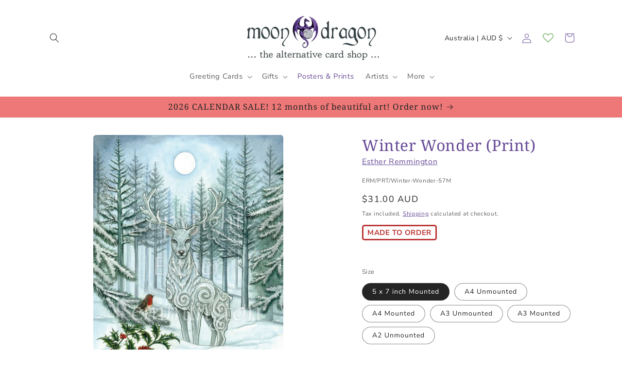

--- FILE ---
content_type: text/html; charset=utf-8
request_url: https://moondragoncards.com/en-au/products/winter-wonder-print-esther-remmington
body_size: 55875
content:
<!doctype html>
<html class="js" lang="en">
  <head>
    <meta charset="utf-8">
    <meta http-equiv="X-UA-Compatible" content="IE=edge">
    <meta name="viewport" content="width=device-width,initial-scale=1">
    <meta name="theme-color" content="">

    <title>
      Winter Wonder - Yule / Winter Solstice / Christmas Art Print
 &ndash; Moondragon</title>
    
    <link rel="canonical" href="https://moondragoncards.com/en-au/products/winter-wonder-print-esther-remmington"><link rel="icon" type="image/png" href="//moondragoncards.com/cdn/shop/files/favicon_master.png?crop=center&height=32&v=1613690469&width=32"><link rel="preconnect" href="https://fonts.shopifycdn.com" crossorigin>
      <meta name="description" content="Add a little beauty and colour to your home with this Yule / Christmas stag art print by Esther Remmington. Perfect for pagans and collectors of wildlife art, this print makes a unique and thoughtful gift that will raise a smile every day. Mount Colour: Antique White">
    

    

<meta property="og:site_name" content="Moondragon">
<meta property="og:url" content="https://moondragoncards.com/en-au/products/winter-wonder-print-esther-remmington">
<meta property="og:title" content="Winter Wonder - Yule / Winter Solstice / Christmas Art Print">
<meta property="og:type" content="product">
<meta property="og:description" content="Add a little beauty and colour to your home with this Yule / Christmas stag art print by Esther Remmington. Perfect for pagans and collectors of wildlife art, this print makes a unique and thoughtful gift that will raise a smile every day. Mount Colour: Antique White"><meta property="og:image" content="http://moondragoncards.com/cdn/shop/products/n2bs_erm_015_winter_wonder_ece7533b-fa4d-45f3-a45a-a2d1232e3225.jpg?v=1590685147">
  <meta property="og:image:secure_url" content="https://moondragoncards.com/cdn/shop/products/n2bs_erm_015_winter_wonder_ece7533b-fa4d-45f3-a45a-a2d1232e3225.jpg?v=1590685147">
  <meta property="og:image:width" content="712">
  <meta property="og:image:height" content="1000"><meta property="og:price:amount" content="31.00">
  <meta property="og:price:currency" content="AUD"><meta name="twitter:card" content="summary_large_image">
<meta name="twitter:title" content="Winter Wonder - Yule / Winter Solstice / Christmas Art Print">
<meta name="twitter:description" content="Add a little beauty and colour to your home with this Yule / Christmas stag art print by Esther Remmington. Perfect for pagans and collectors of wildlife art, this print makes a unique and thoughtful gift that will raise a smile every day. Mount Colour: Antique White">


    <script src="//moondragoncards.com/cdn/shop/t/3/assets/constants.js?v=58251544750838685771718035781" defer="defer"></script>
    <script src="//moondragoncards.com/cdn/shop/t/3/assets/pubsub.js?v=158357773527763999511718035781" defer="defer"></script>
    <script src="//moondragoncards.com/cdn/shop/t/3/assets/global.js?v=136628361274817707361718035781" defer="defer"></script><script src="//moondragoncards.com/cdn/shop/t/3/assets/animations.js?v=88693664871331136111718035780" defer="defer"></script><script>window.performance && window.performance.mark && window.performance.mark('shopify.content_for_header.start');</script><meta name="google-site-verification" content="BblV_X0nK8B9cvLTB2extz0e0h-0xR4I35vfxWHZR3g">
<meta id="shopify-digital-wallet" name="shopify-digital-wallet" content="/27318190215/digital_wallets/dialog">
<meta name="shopify-checkout-api-token" content="d9b6368be58428b8e113a28e9c44f4f5">
<meta id="in-context-paypal-metadata" data-shop-id="27318190215" data-venmo-supported="false" data-environment="production" data-locale="en_US" data-paypal-v4="true" data-currency="AUD">
<link rel="alternate" hreflang="x-default" href="https://moondragoncards.com/products/winter-wonder-print-esther-remmington">
<link rel="alternate" hreflang="en" href="https://moondragoncards.com/products/winter-wonder-print-esther-remmington">
<link rel="alternate" hreflang="en-NZ" href="https://moondragoncards.com/en-nz/products/winter-wonder-print-esther-remmington">
<link rel="alternate" hreflang="en-AU" href="https://moondragoncards.com/en-au/products/winter-wonder-print-esther-remmington">
<link rel="alternate" type="application/json+oembed" href="https://moondragoncards.com/en-au/products/winter-wonder-print-esther-remmington.oembed">
<script async="async" src="/checkouts/internal/preloads.js?locale=en-AU"></script>
<link rel="preconnect" href="https://shop.app" crossorigin="anonymous">
<script async="async" src="https://shop.app/checkouts/internal/preloads.js?locale=en-AU&shop_id=27318190215" crossorigin="anonymous"></script>
<script id="apple-pay-shop-capabilities" type="application/json">{"shopId":27318190215,"countryCode":"GB","currencyCode":"AUD","merchantCapabilities":["supports3DS"],"merchantId":"gid:\/\/shopify\/Shop\/27318190215","merchantName":"Moondragon","requiredBillingContactFields":["postalAddress","email","phone"],"requiredShippingContactFields":["postalAddress","email","phone"],"shippingType":"shipping","supportedNetworks":["visa","maestro","masterCard","amex","discover","elo"],"total":{"type":"pending","label":"Moondragon","amount":"1.00"},"shopifyPaymentsEnabled":true,"supportsSubscriptions":true}</script>
<script id="shopify-features" type="application/json">{"accessToken":"d9b6368be58428b8e113a28e9c44f4f5","betas":["rich-media-storefront-analytics"],"domain":"moondragoncards.com","predictiveSearch":true,"shopId":27318190215,"locale":"en"}</script>
<script>var Shopify = Shopify || {};
Shopify.shop = "moondragon.myshopify.com";
Shopify.locale = "en";
Shopify.currency = {"active":"AUD","rate":"2.0251692"};
Shopify.country = "AU";
Shopify.theme = {"name":"Craft","id":129730084999,"schema_name":"Craft","schema_version":"14.0.0","theme_store_id":1368,"role":"main"};
Shopify.theme.handle = "null";
Shopify.theme.style = {"id":null,"handle":null};
Shopify.cdnHost = "moondragoncards.com/cdn";
Shopify.routes = Shopify.routes || {};
Shopify.routes.root = "/en-au/";</script>
<script type="module">!function(o){(o.Shopify=o.Shopify||{}).modules=!0}(window);</script>
<script>!function(o){function n(){var o=[];function n(){o.push(Array.prototype.slice.apply(arguments))}return n.q=o,n}var t=o.Shopify=o.Shopify||{};t.loadFeatures=n(),t.autoloadFeatures=n()}(window);</script>
<script>
  window.ShopifyPay = window.ShopifyPay || {};
  window.ShopifyPay.apiHost = "shop.app\/pay";
  window.ShopifyPay.redirectState = null;
</script>
<script id="shop-js-analytics" type="application/json">{"pageType":"product"}</script>
<script defer="defer" async type="module" src="//moondragoncards.com/cdn/shopifycloud/shop-js/modules/v2/client.init-shop-cart-sync_BdyHc3Nr.en.esm.js"></script>
<script defer="defer" async type="module" src="//moondragoncards.com/cdn/shopifycloud/shop-js/modules/v2/chunk.common_Daul8nwZ.esm.js"></script>
<script type="module">
  await import("//moondragoncards.com/cdn/shopifycloud/shop-js/modules/v2/client.init-shop-cart-sync_BdyHc3Nr.en.esm.js");
await import("//moondragoncards.com/cdn/shopifycloud/shop-js/modules/v2/chunk.common_Daul8nwZ.esm.js");

  window.Shopify.SignInWithShop?.initShopCartSync?.({"fedCMEnabled":true,"windoidEnabled":true});

</script>
<script>
  window.Shopify = window.Shopify || {};
  if (!window.Shopify.featureAssets) window.Shopify.featureAssets = {};
  window.Shopify.featureAssets['shop-js'] = {"shop-cart-sync":["modules/v2/client.shop-cart-sync_QYOiDySF.en.esm.js","modules/v2/chunk.common_Daul8nwZ.esm.js"],"init-fed-cm":["modules/v2/client.init-fed-cm_DchLp9rc.en.esm.js","modules/v2/chunk.common_Daul8nwZ.esm.js"],"shop-button":["modules/v2/client.shop-button_OV7bAJc5.en.esm.js","modules/v2/chunk.common_Daul8nwZ.esm.js"],"init-windoid":["modules/v2/client.init-windoid_DwxFKQ8e.en.esm.js","modules/v2/chunk.common_Daul8nwZ.esm.js"],"shop-cash-offers":["modules/v2/client.shop-cash-offers_DWtL6Bq3.en.esm.js","modules/v2/chunk.common_Daul8nwZ.esm.js","modules/v2/chunk.modal_CQq8HTM6.esm.js"],"shop-toast-manager":["modules/v2/client.shop-toast-manager_CX9r1SjA.en.esm.js","modules/v2/chunk.common_Daul8nwZ.esm.js"],"init-shop-email-lookup-coordinator":["modules/v2/client.init-shop-email-lookup-coordinator_UhKnw74l.en.esm.js","modules/v2/chunk.common_Daul8nwZ.esm.js"],"pay-button":["modules/v2/client.pay-button_DzxNnLDY.en.esm.js","modules/v2/chunk.common_Daul8nwZ.esm.js"],"avatar":["modules/v2/client.avatar_BTnouDA3.en.esm.js"],"init-shop-cart-sync":["modules/v2/client.init-shop-cart-sync_BdyHc3Nr.en.esm.js","modules/v2/chunk.common_Daul8nwZ.esm.js"],"shop-login-button":["modules/v2/client.shop-login-button_D8B466_1.en.esm.js","modules/v2/chunk.common_Daul8nwZ.esm.js","modules/v2/chunk.modal_CQq8HTM6.esm.js"],"init-customer-accounts-sign-up":["modules/v2/client.init-customer-accounts-sign-up_C8fpPm4i.en.esm.js","modules/v2/client.shop-login-button_D8B466_1.en.esm.js","modules/v2/chunk.common_Daul8nwZ.esm.js","modules/v2/chunk.modal_CQq8HTM6.esm.js"],"init-shop-for-new-customer-accounts":["modules/v2/client.init-shop-for-new-customer-accounts_CVTO0Ztu.en.esm.js","modules/v2/client.shop-login-button_D8B466_1.en.esm.js","modules/v2/chunk.common_Daul8nwZ.esm.js","modules/v2/chunk.modal_CQq8HTM6.esm.js"],"init-customer-accounts":["modules/v2/client.init-customer-accounts_dRgKMfrE.en.esm.js","modules/v2/client.shop-login-button_D8B466_1.en.esm.js","modules/v2/chunk.common_Daul8nwZ.esm.js","modules/v2/chunk.modal_CQq8HTM6.esm.js"],"shop-follow-button":["modules/v2/client.shop-follow-button_CkZpjEct.en.esm.js","modules/v2/chunk.common_Daul8nwZ.esm.js","modules/v2/chunk.modal_CQq8HTM6.esm.js"],"lead-capture":["modules/v2/client.lead-capture_BntHBhfp.en.esm.js","modules/v2/chunk.common_Daul8nwZ.esm.js","modules/v2/chunk.modal_CQq8HTM6.esm.js"],"checkout-modal":["modules/v2/client.checkout-modal_CfxcYbTm.en.esm.js","modules/v2/chunk.common_Daul8nwZ.esm.js","modules/v2/chunk.modal_CQq8HTM6.esm.js"],"shop-login":["modules/v2/client.shop-login_Da4GZ2H6.en.esm.js","modules/v2/chunk.common_Daul8nwZ.esm.js","modules/v2/chunk.modal_CQq8HTM6.esm.js"],"payment-terms":["modules/v2/client.payment-terms_MV4M3zvL.en.esm.js","modules/v2/chunk.common_Daul8nwZ.esm.js","modules/v2/chunk.modal_CQq8HTM6.esm.js"]};
</script>
<script>(function() {
  var isLoaded = false;
  function asyncLoad() {
    if (isLoaded) return;
    isLoaded = true;
    var urls = ["https:\/\/chimpstatic.com\/mcjs-connected\/js\/users\/366d0065775c0c6ba42ccbf62\/0aa208f8630b64c9dc3374593.js?shop=moondragon.myshopify.com","https:\/\/wishlisthero-assets.revampco.com\/store-front\/bundle2.js?shop=moondragon.myshopify.com","https:\/\/wishlisthero-assets.revampco.com\/store-front\/bundle2.js?shop=moondragon.myshopify.com","https:\/\/wishlisthero-assets.revampco.com\/store-front\/bundle2.js?shop=moondragon.myshopify.com"];
    for (var i = 0; i < urls.length; i++) {
      var s = document.createElement('script');
      s.type = 'text/javascript';
      s.async = true;
      s.src = urls[i];
      var x = document.getElementsByTagName('script')[0];
      x.parentNode.insertBefore(s, x);
    }
  };
  if(window.attachEvent) {
    window.attachEvent('onload', asyncLoad);
  } else {
    window.addEventListener('load', asyncLoad, false);
  }
})();</script>
<script id="__st">var __st={"a":27318190215,"offset":0,"reqid":"1637c920-04ab-413f-bc9b-f9d76ee63064-1769031830","pageurl":"moondragoncards.com\/en-au\/products\/winter-wonder-print-esther-remmington","u":"156417b7dd9f","p":"product","rtyp":"product","rid":5075980517511};</script>
<script>window.ShopifyPaypalV4VisibilityTracking = true;</script>
<script id="captcha-bootstrap">!function(){'use strict';const t='contact',e='account',n='new_comment',o=[[t,t],['blogs',n],['comments',n],[t,'customer']],c=[[e,'customer_login'],[e,'guest_login'],[e,'recover_customer_password'],[e,'create_customer']],r=t=>t.map((([t,e])=>`form[action*='/${t}']:not([data-nocaptcha='true']) input[name='form_type'][value='${e}']`)).join(','),a=t=>()=>t?[...document.querySelectorAll(t)].map((t=>t.form)):[];function s(){const t=[...o],e=r(t);return a(e)}const i='password',u='form_key',d=['recaptcha-v3-token','g-recaptcha-response','h-captcha-response',i],f=()=>{try{return window.sessionStorage}catch{return}},m='__shopify_v',_=t=>t.elements[u];function p(t,e,n=!1){try{const o=window.sessionStorage,c=JSON.parse(o.getItem(e)),{data:r}=function(t){const{data:e,action:n}=t;return t[m]||n?{data:e,action:n}:{data:t,action:n}}(c);for(const[e,n]of Object.entries(r))t.elements[e]&&(t.elements[e].value=n);n&&o.removeItem(e)}catch(o){console.error('form repopulation failed',{error:o})}}const l='form_type',E='cptcha';function T(t){t.dataset[E]=!0}const w=window,h=w.document,L='Shopify',v='ce_forms',y='captcha';let A=!1;((t,e)=>{const n=(g='f06e6c50-85a8-45c8-87d0-21a2b65856fe',I='https://cdn.shopify.com/shopifycloud/storefront-forms-hcaptcha/ce_storefront_forms_captcha_hcaptcha.v1.5.2.iife.js',D={infoText:'Protected by hCaptcha',privacyText:'Privacy',termsText:'Terms'},(t,e,n)=>{const o=w[L][v],c=o.bindForm;if(c)return c(t,g,e,D).then(n);var r;o.q.push([[t,g,e,D],n]),r=I,A||(h.body.append(Object.assign(h.createElement('script'),{id:'captcha-provider',async:!0,src:r})),A=!0)});var g,I,D;w[L]=w[L]||{},w[L][v]=w[L][v]||{},w[L][v].q=[],w[L][y]=w[L][y]||{},w[L][y].protect=function(t,e){n(t,void 0,e),T(t)},Object.freeze(w[L][y]),function(t,e,n,w,h,L){const[v,y,A,g]=function(t,e,n){const i=e?o:[],u=t?c:[],d=[...i,...u],f=r(d),m=r(i),_=r(d.filter((([t,e])=>n.includes(e))));return[a(f),a(m),a(_),s()]}(w,h,L),I=t=>{const e=t.target;return e instanceof HTMLFormElement?e:e&&e.form},D=t=>v().includes(t);t.addEventListener('submit',(t=>{const e=I(t);if(!e)return;const n=D(e)&&!e.dataset.hcaptchaBound&&!e.dataset.recaptchaBound,o=_(e),c=g().includes(e)&&(!o||!o.value);(n||c)&&t.preventDefault(),c&&!n&&(function(t){try{if(!f())return;!function(t){const e=f();if(!e)return;const n=_(t);if(!n)return;const o=n.value;o&&e.removeItem(o)}(t);const e=Array.from(Array(32),(()=>Math.random().toString(36)[2])).join('');!function(t,e){_(t)||t.append(Object.assign(document.createElement('input'),{type:'hidden',name:u})),t.elements[u].value=e}(t,e),function(t,e){const n=f();if(!n)return;const o=[...t.querySelectorAll(`input[type='${i}']`)].map((({name:t})=>t)),c=[...d,...o],r={};for(const[a,s]of new FormData(t).entries())c.includes(a)||(r[a]=s);n.setItem(e,JSON.stringify({[m]:1,action:t.action,data:r}))}(t,e)}catch(e){console.error('failed to persist form',e)}}(e),e.submit())}));const S=(t,e)=>{t&&!t.dataset[E]&&(n(t,e.some((e=>e===t))),T(t))};for(const o of['focusin','change'])t.addEventListener(o,(t=>{const e=I(t);D(e)&&S(e,y())}));const B=e.get('form_key'),M=e.get(l),P=B&&M;t.addEventListener('DOMContentLoaded',(()=>{const t=y();if(P)for(const e of t)e.elements[l].value===M&&p(e,B);[...new Set([...A(),...v().filter((t=>'true'===t.dataset.shopifyCaptcha))])].forEach((e=>S(e,t)))}))}(h,new URLSearchParams(w.location.search),n,t,e,['guest_login'])})(!0,!0)}();</script>
<script integrity="sha256-4kQ18oKyAcykRKYeNunJcIwy7WH5gtpwJnB7kiuLZ1E=" data-source-attribution="shopify.loadfeatures" defer="defer" src="//moondragoncards.com/cdn/shopifycloud/storefront/assets/storefront/load_feature-a0a9edcb.js" crossorigin="anonymous"></script>
<script crossorigin="anonymous" defer="defer" src="//moondragoncards.com/cdn/shopifycloud/storefront/assets/shopify_pay/storefront-65b4c6d7.js?v=20250812"></script>
<script data-source-attribution="shopify.dynamic_checkout.dynamic.init">var Shopify=Shopify||{};Shopify.PaymentButton=Shopify.PaymentButton||{isStorefrontPortableWallets:!0,init:function(){window.Shopify.PaymentButton.init=function(){};var t=document.createElement("script");t.src="https://moondragoncards.com/cdn/shopifycloud/portable-wallets/latest/portable-wallets.en.js",t.type="module",document.head.appendChild(t)}};
</script>
<script data-source-attribution="shopify.dynamic_checkout.buyer_consent">
  function portableWalletsHideBuyerConsent(e){var t=document.getElementById("shopify-buyer-consent"),n=document.getElementById("shopify-subscription-policy-button");t&&n&&(t.classList.add("hidden"),t.setAttribute("aria-hidden","true"),n.removeEventListener("click",e))}function portableWalletsShowBuyerConsent(e){var t=document.getElementById("shopify-buyer-consent"),n=document.getElementById("shopify-subscription-policy-button");t&&n&&(t.classList.remove("hidden"),t.removeAttribute("aria-hidden"),n.addEventListener("click",e))}window.Shopify?.PaymentButton&&(window.Shopify.PaymentButton.hideBuyerConsent=portableWalletsHideBuyerConsent,window.Shopify.PaymentButton.showBuyerConsent=portableWalletsShowBuyerConsent);
</script>
<script data-source-attribution="shopify.dynamic_checkout.cart.bootstrap">document.addEventListener("DOMContentLoaded",(function(){function t(){return document.querySelector("shopify-accelerated-checkout-cart, shopify-accelerated-checkout")}if(t())Shopify.PaymentButton.init();else{new MutationObserver((function(e,n){t()&&(Shopify.PaymentButton.init(),n.disconnect())})).observe(document.body,{childList:!0,subtree:!0})}}));
</script>
<script id='scb4127' type='text/javascript' async='' src='https://moondragoncards.com/cdn/shopifycloud/privacy-banner/storefront-banner.js'></script><link id="shopify-accelerated-checkout-styles" rel="stylesheet" media="screen" href="https://moondragoncards.com/cdn/shopifycloud/portable-wallets/latest/accelerated-checkout-backwards-compat.css" crossorigin="anonymous">
<style id="shopify-accelerated-checkout-cart">
        #shopify-buyer-consent {
  margin-top: 1em;
  display: inline-block;
  width: 100%;
}

#shopify-buyer-consent.hidden {
  display: none;
}

#shopify-subscription-policy-button {
  background: none;
  border: none;
  padding: 0;
  text-decoration: underline;
  font-size: inherit;
  cursor: pointer;
}

#shopify-subscription-policy-button::before {
  box-shadow: none;
}

      </style>
<script id="sections-script" data-sections="header" defer="defer" src="//moondragoncards.com/cdn/shop/t/3/compiled_assets/scripts.js?v=8014"></script>
<script>window.performance && window.performance.mark && window.performance.mark('shopify.content_for_header.end');</script>


    <style data-shopify>
      @font-face {
  font-family: "Nunito Sans";
  font-weight: 400;
  font-style: normal;
  font-display: swap;
  src: url("//moondragoncards.com/cdn/fonts/nunito_sans/nunitosans_n4.0276fe080df0ca4e6a22d9cb55aed3ed5ba6b1da.woff2") format("woff2"),
       url("//moondragoncards.com/cdn/fonts/nunito_sans/nunitosans_n4.b4964bee2f5e7fd9c3826447e73afe2baad607b7.woff") format("woff");
}

      @font-face {
  font-family: "Nunito Sans";
  font-weight: 700;
  font-style: normal;
  font-display: swap;
  src: url("//moondragoncards.com/cdn/fonts/nunito_sans/nunitosans_n7.25d963ed46da26098ebeab731e90d8802d989fa5.woff2") format("woff2"),
       url("//moondragoncards.com/cdn/fonts/nunito_sans/nunitosans_n7.d32e3219b3d2ec82285d3027bd673efc61a996c8.woff") format("woff");
}

      @font-face {
  font-family: "Nunito Sans";
  font-weight: 400;
  font-style: italic;
  font-display: swap;
  src: url("//moondragoncards.com/cdn/fonts/nunito_sans/nunitosans_i4.6e408730afac1484cf297c30b0e67c86d17fc586.woff2") format("woff2"),
       url("//moondragoncards.com/cdn/fonts/nunito_sans/nunitosans_i4.c9b6dcbfa43622b39a5990002775a8381942ae38.woff") format("woff");
}

      @font-face {
  font-family: "Nunito Sans";
  font-weight: 700;
  font-style: italic;
  font-display: swap;
  src: url("//moondragoncards.com/cdn/fonts/nunito_sans/nunitosans_i7.8c1124729eec046a321e2424b2acf328c2c12139.woff2") format("woff2"),
       url("//moondragoncards.com/cdn/fonts/nunito_sans/nunitosans_i7.af4cda04357273e0996d21184432bcb14651a64d.woff") format("woff");
}

      @font-face {
  font-family: "Noto Serif";
  font-weight: 400;
  font-style: normal;
  font-display: swap;
  src: url("//moondragoncards.com/cdn/fonts/noto_serif/notoserif_n4.157efcc933874b41c43d5a6a81253eedd9845384.woff2") format("woff2"),
       url("//moondragoncards.com/cdn/fonts/noto_serif/notoserif_n4.e95a8b0e448c8154cafc9526753c78ba0f8e894e.woff") format("woff");
}


      
        :root,
        .color-scheme-1 {
          --color-background: 255,255,255;
        
          --gradient-background: #ffffff;
        

        

        --color-foreground: 37,37,37;
        --color-background-contrast: 191,191,191;
        --color-shadow: 37,37,37;
        --color-button: 103,74,150;
        --color-button-text: 255,255,255;
        --color-secondary-button: 255,255,255;
        --color-secondary-button-text: 80,86,85;
        --color-link: 80,86,85;
        --color-badge-foreground: 37,37,37;
        --color-badge-background: 255,255,255;
        --color-badge-border: 37,37,37;
        --payment-terms-background-color: rgb(255 255 255);
      }
      
        
        .color-scheme-2 {
          --color-background: 240,240,240;
        
          --gradient-background: #f0f0f0;
        

        

        --color-foreground: 17,17,17;
        --color-background-contrast: 176,176,176;
        --color-shadow: 37,37,37;
        --color-button: 103,74,150;
        --color-button-text: 255,255,255;
        --color-secondary-button: 240,240,240;
        --color-secondary-button-text: 37,37,37;
        --color-link: 37,37,37;
        --color-badge-foreground: 17,17,17;
        --color-badge-background: 240,240,240;
        --color-badge-border: 17,17,17;
        --payment-terms-background-color: rgb(240 240 240);
      }
      
        
        .color-scheme-3 {
          --color-background: 238,119,119;
        
          --gradient-background: #ee7777;
        

        

        --color-foreground: 37,37,37;
        --color-background-contrast: 204,25,25;
        --color-shadow: 37,37,37;
        --color-button: 104,51,51;
        --color-button-text: 37,37,37;
        --color-secondary-button: 238,119,119;
        --color-secondary-button-text: 255,255,255;
        --color-link: 255,255,255;
        --color-badge-foreground: 37,37,37;
        --color-badge-background: 238,119,119;
        --color-badge-border: 37,37,37;
        --payment-terms-background-color: rgb(238 119 119);
      }
      
        
        .color-scheme-4 {
          --color-background: 44,51,47;
        
          --gradient-background: #2c332f;
        

        

        --color-foreground: 255,255,255;
        --color-background-contrast: 56,65,60;
        --color-shadow: 37,37,37;
        --color-button: 239,236,236;
        --color-button-text: 44,51,47;
        --color-secondary-button: 44,51,47;
        --color-secondary-button-text: 239,236,236;
        --color-link: 239,236,236;
        --color-badge-foreground: 255,255,255;
        --color-badge-background: 44,51,47;
        --color-badge-border: 255,255,255;
        --payment-terms-background-color: rgb(44 51 47);
      }
      
        
        .color-scheme-5 {
          --color-background: 63,81,71;
        
          --gradient-background: #3f5147;
        

        

        --color-foreground: 239,236,236;
        --color-background-contrast: 7,9,8;
        --color-shadow: 37,37,37;
        --color-button: 239,236,236;
        --color-button-text: 63,81,71;
        --color-secondary-button: 63,81,71;
        --color-secondary-button-text: 239,236,236;
        --color-link: 239,236,236;
        --color-badge-foreground: 239,236,236;
        --color-badge-background: 63,81,71;
        --color-badge-border: 239,236,236;
        --payment-terms-background-color: rgb(63 81 71);
      }
      
        
        .color-scheme-47abeabd-4dec-4156-980d-b5ae434e9288 {
          --color-background: 221,221,221;
        
          --gradient-background: #dddddd;
        

        

        --color-foreground: 17,17,17;
        --color-background-contrast: 157,157,157;
        --color-shadow: 37,37,37;
        --color-button: 103,74,150;
        --color-button-text: 255,255,255;
        --color-secondary-button: 221,221,221;
        --color-secondary-button-text: 80,86,85;
        --color-link: 80,86,85;
        --color-badge-foreground: 17,17,17;
        --color-badge-background: 221,221,221;
        --color-badge-border: 17,17,17;
        --payment-terms-background-color: rgb(221 221 221);
      }
      

      body, .color-scheme-1, .color-scheme-2, .color-scheme-3, .color-scheme-4, .color-scheme-5, .color-scheme-47abeabd-4dec-4156-980d-b5ae434e9288 {
        color: rgba(var(--color-foreground), 0.75);
        background-color: rgb(var(--color-background));
      }

      :root {
        --font-body-family: "Nunito Sans", sans-serif;
        --font-body-style: normal;
        --font-body-weight: 400;
        --font-body-weight-bold: 700;

        --font-heading-family: "Noto Serif", serif;
        --font-heading-style: normal;
        --font-heading-weight: 400;

        --font-body-scale: 1.0;
        --font-heading-scale: 1.0;

        --media-padding: px;
        --media-border-opacity: 0.1;
        --media-border-width: 0px;
        --media-radius: 6px;
        --media-shadow-opacity: 0.0;
        --media-shadow-horizontal-offset: 0px;
        --media-shadow-vertical-offset: 4px;
        --media-shadow-blur-radius: 5px;
        --media-shadow-visible: 0;

        --page-width: 120rem;
        --page-width-margin: 0rem;

        --product-card-image-padding: 0.0rem;
        --product-card-corner-radius: 0.6rem;
        --product-card-text-alignment: left;
        --product-card-border-width: 0.1rem;
        --product-card-border-opacity: 0.1;
        --product-card-shadow-opacity: 0.0;
        --product-card-shadow-visible: 0;
        --product-card-shadow-horizontal-offset: 0.0rem;
        --product-card-shadow-vertical-offset: 0.4rem;
        --product-card-shadow-blur-radius: 0.5rem;

        --collection-card-image-padding: 0.0rem;
        --collection-card-corner-radius: 0.6rem;
        --collection-card-text-alignment: left;
        --collection-card-border-width: 0.1rem;
        --collection-card-border-opacity: 0.1;
        --collection-card-shadow-opacity: 0.0;
        --collection-card-shadow-visible: 0;
        --collection-card-shadow-horizontal-offset: 0.0rem;
        --collection-card-shadow-vertical-offset: 0.4rem;
        --collection-card-shadow-blur-radius: 0.5rem;

        --blog-card-image-padding: 0.0rem;
        --blog-card-corner-radius: 0.6rem;
        --blog-card-text-alignment: left;
        --blog-card-border-width: 0.1rem;
        --blog-card-border-opacity: 0.1;
        --blog-card-shadow-opacity: 0.0;
        --blog-card-shadow-visible: 0;
        --blog-card-shadow-horizontal-offset: 0.0rem;
        --blog-card-shadow-vertical-offset: 0.4rem;
        --blog-card-shadow-blur-radius: 0.5rem;

        --badge-corner-radius: 0.6rem;

        --popup-border-width: 1px;
        --popup-border-opacity: 0.5;
        --popup-corner-radius: 6px;
        --popup-shadow-opacity: 0.0;
        --popup-shadow-horizontal-offset: 0px;
        --popup-shadow-vertical-offset: 4px;
        --popup-shadow-blur-radius: 5px;

        --drawer-border-width: 1px;
        --drawer-border-opacity: 0.1;
        --drawer-shadow-opacity: 0.0;
        --drawer-shadow-horizontal-offset: 0px;
        --drawer-shadow-vertical-offset: 4px;
        --drawer-shadow-blur-radius: 5px;

        --spacing-sections-desktop: 0px;
        --spacing-sections-mobile: 0px;

        --grid-desktop-vertical-spacing: 20px;
        --grid-desktop-horizontal-spacing: 20px;
        --grid-mobile-vertical-spacing: 10px;
        --grid-mobile-horizontal-spacing: 10px;

        --text-boxes-border-opacity: 0.1;
        --text-boxes-border-width: 0px;
        --text-boxes-radius: 6px;
        --text-boxes-shadow-opacity: 0.0;
        --text-boxes-shadow-visible: 0;
        --text-boxes-shadow-horizontal-offset: 0px;
        --text-boxes-shadow-vertical-offset: 4px;
        --text-boxes-shadow-blur-radius: 5px;

        --buttons-radius: 6px;
        --buttons-radius-outset: 7px;
        --buttons-border-width: 1px;
        --buttons-border-opacity: 1.0;
        --buttons-shadow-opacity: 0.0;
        --buttons-shadow-visible: 0;
        --buttons-shadow-horizontal-offset: 0px;
        --buttons-shadow-vertical-offset: 4px;
        --buttons-shadow-blur-radius: 5px;
        --buttons-border-offset: 0.3px;

        --inputs-radius: 6px;
        --inputs-border-width: 1px;
        --inputs-border-opacity: 0.55;
        --inputs-shadow-opacity: 0.0;
        --inputs-shadow-horizontal-offset: 0px;
        --inputs-margin-offset: 0px;
        --inputs-shadow-vertical-offset: 4px;
        --inputs-shadow-blur-radius: 5px;
        --inputs-radius-outset: 7px;

        --variant-pills-radius: 40px;
        --variant-pills-border-width: 1px;
        --variant-pills-border-opacity: 0.55;
        --variant-pills-shadow-opacity: 0.0;
        --variant-pills-shadow-horizontal-offset: 0px;
        --variant-pills-shadow-vertical-offset: 4px;
        --variant-pills-shadow-blur-radius: 5px;
      }

      *,
      *::before,
      *::after {
        box-sizing: inherit;
      }

      html {
        box-sizing: border-box;
        font-size: calc(var(--font-body-scale) * 62.5%);
        height: 100%;
      }

      body {
        display: grid;
        grid-template-rows: auto auto 1fr auto;
        grid-template-columns: 100%;
        min-height: 100%;
        margin: 0;
        font-size: 1.5rem;
        letter-spacing: 0.06rem;
        line-height: calc(1 + 0.8 / var(--font-body-scale));
        font-family: var(--font-body-family);
        font-style: var(--font-body-style);
        font-weight: var(--font-body-weight);
      }

      @media screen and (min-width: 750px) {
        body {
          font-size: 1.6rem;
        }
      }
    </style>

    <link href="//moondragoncards.com/cdn/shop/t/3/assets/base.css?v=16534392784228263581718035780" rel="stylesheet" type="text/css" media="all" />

      <link rel="preload" as="font" href="//moondragoncards.com/cdn/fonts/nunito_sans/nunitosans_n4.0276fe080df0ca4e6a22d9cb55aed3ed5ba6b1da.woff2" type="font/woff2" crossorigin>
      

      <link rel="preload" as="font" href="//moondragoncards.com/cdn/fonts/noto_serif/notoserif_n4.157efcc933874b41c43d5a6a81253eedd9845384.woff2" type="font/woff2" crossorigin>
      
<link href="//moondragoncards.com/cdn/shop/t/3/assets/component-localization-form.css?v=120620094879297847921718035780" rel="stylesheet" type="text/css" media="all" />
      <script src="//moondragoncards.com/cdn/shop/t/3/assets/localization-form.js?v=169565320306168926741718035781" defer="defer"></script><link
        rel="stylesheet"
        href="//moondragoncards.com/cdn/shop/t/3/assets/component-predictive-search.css?v=118923337488134913561718035780"
        media="print"
        onload="this.media='all'"
      ><script>
      if (Shopify.designMode) {
        document.documentElement.classList.add('shopify-design-mode');
      }
    </script>
  <script>window.is_hulkpo_installed=true</script><!-- BEGIN app block: shopify://apps/hulk-product-options/blocks/app-embed/380168ef-9475-4244-a291-f66b189208b5 --><!-- BEGIN app snippet: hulkapps_product_options --><script>
    
        window.hulkapps = {
        shop_slug: "moondragon",
        store_id: "moondragon.myshopify.com",
        money_format: "${{amount}}",
        cart: null,
        product: null,
        product_collections: null,
        product_variants: null,
        is_volume_discount: null,
        is_product_option: true,
        product_id: null,
        page_type: null,
        po_url: "https://productoption.hulkapps.com",
        po_proxy_url: "https://moondragoncards.com",
        vd_url: "https://volumediscount.hulkapps.com",
        customer: null,
        hulkapps_extension_js: true

    }
    window.is_hulkpo_installed=true
    

      window.hulkapps.page_type = "cart";
      window.hulkapps.cart = {"note":null,"attributes":{},"original_total_price":0,"total_price":0,"total_discount":0,"total_weight":0.0,"item_count":0,"items":[],"requires_shipping":false,"currency":"AUD","items_subtotal_price":0,"cart_level_discount_applications":[],"checkout_charge_amount":0}
      if (typeof window.hulkapps.cart.items == "object") {
        for (var i=0; i<window.hulkapps.cart.items.length; i++) {
          ["sku", "grams", "vendor", "url", "image", "handle", "requires_shipping", "product_type", "product_description"].map(function(a) {
            delete window.hulkapps.cart.items[i][a]
          })
        }
      }
      window.hulkapps.cart_collections = {}
      

    
      window.hulkapps.page_type = "product"
      window.hulkapps.product_id = "5075980517511";
      window.hulkapps.product = {"id":5075980517511,"title":"Winter Wonder (Print)","handle":"winter-wonder-print-esther-remmington","description":"\u003cdiv\u003e\n\u003cp class=\"p1\"\u003eAdd a little beauty and colour to your home with this Yule \/ Christmas stag art print by Esther Remmington. Perfect for pagans and collectors of wildlife art, this print makes a unique and thoughtful gift that will raise a smile every day.\u003c\/p\u003e\n\u003c\/div\u003e\n\u003cdiv\u003e\u003cbr\u003e\u003c\/div\u003e\n\u003cdiv\u003eMount Colour: \u003cstrong\u003eAntique White\u003c\/strong\u003e\n\u003c\/div\u003e","published_at":"2020-05-28T17:58:29+01:00","created_at":"2020-05-28T17:58:30+01:00","vendor":"Esther Remmington","type":"Print","tags":["christmas","giclee","nature","print","stag","winter","winter solstice","yule"],"price":3100,"price_min":3100,"price_max":7100,"available":true,"price_varies":true,"compare_at_price":null,"compare_at_price_min":0,"compare_at_price_max":0,"compare_at_price_varies":false,"variants":[{"id":34293378973831,"title":"5 x 7 inch Mounted","option1":"5 x 7 inch Mounted","option2":null,"option3":null,"sku":"ERM\/PRT\/Winter-Wonder-57M","requires_shipping":true,"taxable":true,"featured_image":null,"available":true,"name":"Winter Wonder (Print) - 5 x 7 inch Mounted","public_title":"5 x 7 inch Mounted","options":["5 x 7 inch Mounted"],"price":3100,"weight":160,"compare_at_price":null,"inventory_management":null,"barcode":"","requires_selling_plan":false,"selling_plan_allocations":[]},{"id":34293379006599,"title":"A4 Unmounted","option1":"A4 Unmounted","option2":null,"option3":null,"sku":"ERM\/PRT\/Winter-Wonder-A4","requires_shipping":true,"taxable":true,"featured_image":null,"available":true,"name":"Winter Wonder (Print) - A4 Unmounted","public_title":"A4 Unmounted","options":["A4 Unmounted"],"price":3100,"weight":96,"compare_at_price":null,"inventory_management":null,"barcode":"","requires_selling_plan":false,"selling_plan_allocations":[]},{"id":34293379039367,"title":"A4 Mounted","option1":"A4 Mounted","option2":null,"option3":null,"sku":"ERM\/PRT\/Winter-Wonder-A4M","requires_shipping":true,"taxable":true,"featured_image":null,"available":true,"name":"Winter Wonder (Print) - A4 Mounted","public_title":"A4 Mounted","options":["A4 Mounted"],"price":5100,"weight":228,"compare_at_price":null,"inventory_management":null,"barcode":null,"requires_selling_plan":false,"selling_plan_allocations":[]},{"id":34293379072135,"title":"A3 Unmounted","option1":"A3 Unmounted","option2":null,"option3":null,"sku":"ERM\/PRT\/Winter-Wonder-A3","requires_shipping":true,"taxable":true,"featured_image":null,"available":true,"name":"Winter Wonder (Print) - A3 Unmounted","public_title":"A3 Unmounted","options":["A3 Unmounted"],"price":5100,"weight":192,"compare_at_price":null,"inventory_management":null,"barcode":"","requires_selling_plan":false,"selling_plan_allocations":[]},{"id":34293379104903,"title":"A3 Mounted","option1":"A3 Mounted","option2":null,"option3":null,"sku":"ERM\/PRT\/Winter-Wonder-A3M","requires_shipping":true,"taxable":true,"featured_image":null,"available":true,"name":"Winter Wonder (Print) - A3 Mounted","public_title":"A3 Mounted","options":["A3 Mounted"],"price":7100,"weight":288,"compare_at_price":null,"inventory_management":null,"barcode":null,"requires_selling_plan":false,"selling_plan_allocations":[]},{"id":34293379137671,"title":"A2 Unmounted","option1":"A2 Unmounted","option2":null,"option3":null,"sku":"ERM\/PRT\/Winter-Wonder-A2","requires_shipping":true,"taxable":true,"featured_image":null,"available":true,"name":"Winter Wonder (Print) - A2 Unmounted","public_title":"A2 Unmounted","options":["A2 Unmounted"],"price":7100,"weight":384,"compare_at_price":null,"inventory_management":null,"barcode":null,"requires_selling_plan":false,"selling_plan_allocations":[]}],"images":["\/\/moondragoncards.com\/cdn\/shop\/products\/n2bs_erm_015_winter_wonder_ece7533b-fa4d-45f3-a45a-a2d1232e3225.jpg?v=1590685147","\/\/moondragoncards.com\/cdn\/shop\/files\/erm-winter-wonder-print-mockup.jpg?v=1751284449"],"featured_image":"\/\/moondragoncards.com\/cdn\/shop\/products\/n2bs_erm_015_winter_wonder_ece7533b-fa4d-45f3-a45a-a2d1232e3225.jpg?v=1590685147","options":["Size"],"media":[{"alt":null,"id":9075908575367,"position":1,"preview_image":{"aspect_ratio":0.712,"height":1000,"width":712,"src":"\/\/moondragoncards.com\/cdn\/shop\/products\/n2bs_erm_015_winter_wonder_ece7533b-fa4d-45f3-a45a-a2d1232e3225.jpg?v=1590685147"},"aspect_ratio":0.712,"height":1000,"media_type":"image","src":"\/\/moondragoncards.com\/cdn\/shop\/products\/n2bs_erm_015_winter_wonder_ece7533b-fa4d-45f3-a45a-a2d1232e3225.jpg?v=1590685147","width":712},{"alt":"Mockup of print on shelf","id":65189978702204,"position":2,"preview_image":{"aspect_ratio":1.333,"height":1440,"width":1920,"src":"\/\/moondragoncards.com\/cdn\/shop\/files\/erm-winter-wonder-print-mockup.jpg?v=1751284449"},"aspect_ratio":1.333,"height":1440,"media_type":"image","src":"\/\/moondragoncards.com\/cdn\/shop\/files\/erm-winter-wonder-print-mockup.jpg?v=1751284449","width":1920}],"requires_selling_plan":false,"selling_plan_groups":[],"content":"\u003cdiv\u003e\n\u003cp class=\"p1\"\u003eAdd a little beauty and colour to your home with this Yule \/ Christmas stag art print by Esther Remmington. Perfect for pagans and collectors of wildlife art, this print makes a unique and thoughtful gift that will raise a smile every day.\u003c\/p\u003e\n\u003c\/div\u003e\n\u003cdiv\u003e\u003cbr\u003e\u003c\/div\u003e\n\u003cdiv\u003eMount Colour: \u003cstrong\u003eAntique White\u003c\/strong\u003e\n\u003c\/div\u003e"}

      window.hulkapps.product_collection = []
      
        window.hulkapps.product_collection.push(181524168839)
      
        window.hulkapps.product_collection.push(184453431431)
      
        window.hulkapps.product_collection.push(287996805255)
      
        window.hulkapps.product_collection.push(164947787911)
      
        window.hulkapps.product_collection.push(262592757895)
      
        window.hulkapps.product_collection.push(669118497148)
      

      window.hulkapps.product_variant = []
      
        window.hulkapps.product_variant.push(34293378973831)
      
        window.hulkapps.product_variant.push(34293379006599)
      
        window.hulkapps.product_variant.push(34293379039367)
      
        window.hulkapps.product_variant.push(34293379072135)
      
        window.hulkapps.product_variant.push(34293379104903)
      
        window.hulkapps.product_variant.push(34293379137671)
      

      window.hulkapps.product_collections = window.hulkapps.product_collection.toString();
      window.hulkapps.product_variants = window.hulkapps.product_variant.toString();

    

</script>

<!-- END app snippet --><!-- END app block --><!-- BEGIN app block: shopify://apps/judge-me-reviews/blocks/judgeme_core/61ccd3b1-a9f2-4160-9fe9-4fec8413e5d8 --><!-- Start of Judge.me Core -->






<link rel="dns-prefetch" href="https://cdnwidget.judge.me">
<link rel="dns-prefetch" href="https://cdn.judge.me">
<link rel="dns-prefetch" href="https://cdn1.judge.me">
<link rel="dns-prefetch" href="https://api.judge.me">

<script data-cfasync='false' class='jdgm-settings-script'>window.jdgmSettings={"pagination":5,"disable_web_reviews":false,"badge_no_review_text":"No reviews","badge_n_reviews_text":"{{ n }} review/reviews","hide_badge_preview_if_no_reviews":true,"badge_hide_text":false,"enforce_center_preview_badge":false,"widget_title":"Customer Reviews","widget_open_form_text":"Write a review","widget_close_form_text":"Cancel review","widget_refresh_page_text":"Refresh page","widget_summary_text":"Based on {{ number_of_reviews }} review/reviews","widget_no_review_text":"Be the first to write a review","widget_name_field_text":"Display name","widget_verified_name_field_text":"Verified Name (public)","widget_name_placeholder_text":"Display name","widget_required_field_error_text":"This field is required.","widget_email_field_text":"Email address","widget_verified_email_field_text":"Verified Email (private, can not be edited)","widget_email_placeholder_text":"Your email address","widget_email_field_error_text":"Please enter a valid email address.","widget_rating_field_text":"Rating","widget_review_title_field_text":"Review Title","widget_review_title_placeholder_text":"Give your review a title","widget_review_body_field_text":"Review content","widget_review_body_placeholder_text":"Start writing here...","widget_pictures_field_text":"Picture/Video (optional)","widget_submit_review_text":"Submit Review","widget_submit_verified_review_text":"Submit Verified Review","widget_submit_success_msg_with_auto_publish":"Thank you! Please refresh the page in a few moments to see your review. You can remove or edit your review by logging into \u003ca href='https://judge.me/login' target='_blank' rel='nofollow noopener'\u003eJudge.me\u003c/a\u003e","widget_submit_success_msg_no_auto_publish":"Thank you! Your review will be published as soon as it is approved by the shop admin. You can remove or edit your review by logging into \u003ca href='https://judge.me/login' target='_blank' rel='nofollow noopener'\u003eJudge.me\u003c/a\u003e","widget_show_default_reviews_out_of_total_text":"Showing {{ n_reviews_shown }} out of {{ n_reviews }} reviews.","widget_show_all_link_text":"Show all","widget_show_less_link_text":"Show less","widget_author_said_text":"{{ reviewer_name }} said:","widget_days_text":"{{ n }} days ago","widget_weeks_text":"{{ n }} week/weeks ago","widget_months_text":"{{ n }} month/months ago","widget_years_text":"{{ n }} year/years ago","widget_yesterday_text":"Yesterday","widget_today_text":"Today","widget_replied_text":"\u003e\u003e {{ shop_name }} replied:","widget_read_more_text":"Read more","widget_reviewer_name_as_initial":"last_initial","widget_rating_filter_color":"#fbcd0a","widget_rating_filter_see_all_text":"See all reviews","widget_sorting_most_recent_text":"Most Recent","widget_sorting_highest_rating_text":"Highest Rating","widget_sorting_lowest_rating_text":"Lowest Rating","widget_sorting_with_pictures_text":"Only Pictures","widget_sorting_most_helpful_text":"Most Helpful","widget_open_question_form_text":"Ask a question","widget_reviews_subtab_text":"Reviews","widget_questions_subtab_text":"Questions","widget_question_label_text":"Question","widget_answer_label_text":"Answer","widget_question_placeholder_text":"Write your question here","widget_submit_question_text":"Submit Question","widget_question_submit_success_text":"Thank you for your question! We will notify you once it gets answered.","verified_badge_text":"Verified","verified_badge_bg_color":"","verified_badge_text_color":"","verified_badge_placement":"left-of-reviewer-name","widget_review_max_height":"","widget_hide_border":false,"widget_social_share":false,"widget_thumb":false,"widget_review_location_show":false,"widget_location_format":"","all_reviews_include_out_of_store_products":true,"all_reviews_out_of_store_text":"(out of store)","all_reviews_pagination":100,"all_reviews_product_name_prefix_text":"about","enable_review_pictures":true,"enable_question_anwser":false,"widget_theme":"leex","review_date_format":"dd/mm/yyyy","default_sort_method":"most-recent","widget_product_reviews_subtab_text":"Product Reviews","widget_shop_reviews_subtab_text":"Shop Reviews","widget_other_products_reviews_text":"Reviews for other products","widget_store_reviews_subtab_text":"Store reviews","widget_no_store_reviews_text":"This store hasn't received any reviews yet","widget_web_restriction_product_reviews_text":"This product hasn't received any reviews yet","widget_no_items_text":"No items found","widget_show_more_text":"Show more","widget_write_a_store_review_text":"Write a Store Review","widget_other_languages_heading":"Reviews in Other Languages","widget_translate_review_text":"Translate review to {{ language }}","widget_translating_review_text":"Translating...","widget_show_original_translation_text":"Show original ({{ language }})","widget_translate_review_failed_text":"Review couldn't be translated.","widget_translate_review_retry_text":"Retry","widget_translate_review_try_again_later_text":"Try again later","show_product_url_for_grouped_product":false,"widget_sorting_pictures_first_text":"Pictures First","show_pictures_on_all_rev_page_mobile":false,"show_pictures_on_all_rev_page_desktop":false,"floating_tab_hide_mobile_install_preference":false,"floating_tab_button_name":"★ Reviews","floating_tab_title":"Let customers speak for us","floating_tab_button_color":"","floating_tab_button_background_color":"","floating_tab_url":"","floating_tab_url_enabled":false,"floating_tab_tab_style":"text","all_reviews_text_badge_text":"Customers rate us {{ shop.metafields.judgeme.all_reviews_rating | round: 1 }}/5 based on {{ shop.metafields.judgeme.all_reviews_count }} reviews.","all_reviews_text_badge_text_branded_style":"{{ shop.metafields.judgeme.all_reviews_rating | round: 1 }} out of 5 stars based on {{ shop.metafields.judgeme.all_reviews_count }} reviews","is_all_reviews_text_badge_a_link":false,"show_stars_for_all_reviews_text_badge":false,"all_reviews_text_badge_url":"","all_reviews_text_style":"branded","all_reviews_text_color_style":"judgeme_brand_color","all_reviews_text_color":"#108474","all_reviews_text_show_jm_brand":true,"featured_carousel_show_header":true,"featured_carousel_title":"Feedback from some of our lovely customers","testimonials_carousel_title":"Customers are saying","videos_carousel_title":"Real customer stories","cards_carousel_title":"Customers are saying","featured_carousel_count_text":"from {{ n }} reviews","featured_carousel_add_link_to_all_reviews_page":false,"featured_carousel_url":"","featured_carousel_show_images":true,"featured_carousel_autoslide_interval":5,"featured_carousel_arrows_on_the_sides":false,"featured_carousel_height":250,"featured_carousel_width":90,"featured_carousel_image_size":300,"featured_carousel_image_height":250,"featured_carousel_arrow_color":"#CCCCCC","verified_count_badge_style":"branded","verified_count_badge_orientation":"horizontal","verified_count_badge_color_style":"judgeme_brand_color","verified_count_badge_color":"#108474","is_verified_count_badge_a_link":false,"verified_count_badge_url":"","verified_count_badge_show_jm_brand":true,"widget_rating_preset_default":5,"widget_first_sub_tab":"product-reviews","widget_show_histogram":true,"widget_histogram_use_custom_color":false,"widget_pagination_use_custom_color":false,"widget_star_use_custom_color":false,"widget_verified_badge_use_custom_color":false,"widget_write_review_use_custom_color":false,"picture_reminder_submit_button":"Upload Pictures","enable_review_videos":false,"mute_video_by_default":false,"widget_sorting_videos_first_text":"Videos First","widget_review_pending_text":"Pending","featured_carousel_items_for_large_screen":3,"social_share_options_order":"Facebook,Twitter","remove_microdata_snippet":true,"disable_json_ld":false,"enable_json_ld_products":false,"preview_badge_show_question_text":false,"preview_badge_no_question_text":"No questions","preview_badge_n_question_text":"{{ number_of_questions }} question/questions","qa_badge_show_icon":false,"qa_badge_position":"same-row","remove_judgeme_branding":false,"widget_add_search_bar":false,"widget_search_bar_placeholder":"Search","widget_sorting_verified_only_text":"Verified only","featured_carousel_theme":"vertical","featured_carousel_show_rating":true,"featured_carousel_show_title":true,"featured_carousel_show_body":true,"featured_carousel_show_date":false,"featured_carousel_show_reviewer":true,"featured_carousel_show_product":true,"featured_carousel_header_background_color":"#108474","featured_carousel_header_text_color":"#ffffff","featured_carousel_name_product_separator":"reviewed","featured_carousel_full_star_background":"#108474","featured_carousel_empty_star_background":"#dadada","featured_carousel_vertical_theme_background":"#f9fafb","featured_carousel_verified_badge_enable":true,"featured_carousel_verified_badge_color":"#674A96","featured_carousel_border_style":"round","featured_carousel_review_line_length_limit":3,"featured_carousel_more_reviews_button_text":"Read more reviews","featured_carousel_view_product_button_text":"View product","all_reviews_page_load_reviews_on":"scroll","all_reviews_page_load_more_text":"Load More Reviews","disable_fb_tab_reviews":false,"enable_ajax_cdn_cache":false,"widget_advanced_speed_features":5,"widget_public_name_text":"displayed publicly like","default_reviewer_name":"John Smith","default_reviewer_name_has_non_latin":true,"widget_reviewer_anonymous":"Anonymous","medals_widget_title":"Judge.me Review Medals","medals_widget_background_color":"#f9fafb","medals_widget_position":"footer_all_pages","medals_widget_border_color":"#f9fafb","medals_widget_verified_text_position":"left","medals_widget_use_monochromatic_version":false,"medals_widget_elements_color":"#108474","show_reviewer_avatar":true,"widget_invalid_yt_video_url_error_text":"Not a YouTube video URL","widget_max_length_field_error_text":"Please enter no more than {0} characters.","widget_show_country_flag":false,"widget_show_collected_via_shop_app":true,"widget_verified_by_shop_badge_style":"light","widget_verified_by_shop_text":"Verified by Shop","widget_show_photo_gallery":false,"widget_load_with_code_splitting":true,"widget_ugc_install_preference":false,"widget_ugc_title":"Made by us, Shared by you","widget_ugc_subtitle":"Tag us to see your picture featured in our page","widget_ugc_arrows_color":"#ffffff","widget_ugc_primary_button_text":"Buy Now","widget_ugc_primary_button_background_color":"#108474","widget_ugc_primary_button_text_color":"#ffffff","widget_ugc_primary_button_border_width":"0","widget_ugc_primary_button_border_style":"none","widget_ugc_primary_button_border_color":"#108474","widget_ugc_primary_button_border_radius":"25","widget_ugc_secondary_button_text":"Load More","widget_ugc_secondary_button_background_color":"#ffffff","widget_ugc_secondary_button_text_color":"#108474","widget_ugc_secondary_button_border_width":"2","widget_ugc_secondary_button_border_style":"solid","widget_ugc_secondary_button_border_color":"#108474","widget_ugc_secondary_button_border_radius":"25","widget_ugc_reviews_button_text":"View Reviews","widget_ugc_reviews_button_background_color":"#ffffff","widget_ugc_reviews_button_text_color":"#108474","widget_ugc_reviews_button_border_width":"2","widget_ugc_reviews_button_border_style":"solid","widget_ugc_reviews_button_border_color":"#108474","widget_ugc_reviews_button_border_radius":"25","widget_ugc_reviews_button_link_to":"judgeme-reviews-page","widget_ugc_show_post_date":true,"widget_ugc_max_width":"800","widget_rating_metafield_value_type":true,"widget_primary_color":"#674A96","widget_enable_secondary_color":false,"widget_secondary_color":"#edf5f5","widget_summary_average_rating_text":"{{ average_rating }} out of 5","widget_media_grid_title":"Customer photos \u0026 videos","widget_media_grid_see_more_text":"See more","widget_round_style":false,"widget_show_product_medals":true,"widget_verified_by_judgeme_text":"Verified by Judge.me","widget_show_store_medals":false,"widget_verified_by_judgeme_text_in_store_medals":"Verified by Judge.me","widget_media_field_exceed_quantity_message":"Sorry, we can only accept {{ max_media }} for one review.","widget_media_field_exceed_limit_message":"{{ file_name }} is too large, please select a {{ media_type }} less than {{ size_limit }}MB.","widget_review_submitted_text":"Review Submitted!","widget_question_submitted_text":"Question Submitted!","widget_close_form_text_question":"Cancel","widget_write_your_answer_here_text":"Write your answer here","widget_enabled_branded_link":true,"widget_show_collected_by_judgeme":true,"widget_reviewer_name_color":"","widget_write_review_text_color":"","widget_write_review_bg_color":"","widget_collected_by_judgeme_text":"collected by Judge.me","widget_pagination_type":"standard","widget_load_more_text":"Load More","widget_load_more_color":"#108474","widget_full_review_text":"Full Review","widget_read_more_reviews_text":"Read More Reviews","widget_read_questions_text":"Read Questions","widget_questions_and_answers_text":"Questions \u0026 Answers","widget_verified_by_text":"Verified by","widget_verified_text":"Verified","widget_number_of_reviews_text":"{{ number_of_reviews }} reviews","widget_back_button_text":"Back","widget_next_button_text":"Next","widget_custom_forms_filter_button":"Filters","custom_forms_style":"horizontal","widget_show_review_information":false,"how_reviews_are_collected":"How reviews are collected?","widget_show_review_keywords":false,"widget_gdpr_statement":"How we use your data: We'll only contact you about the review you left, and only if necessary. By submitting your review, you agree to Judge.me's \u003ca href='https://judge.me/terms' target='_blank' rel='nofollow noopener'\u003eterms\u003c/a\u003e, \u003ca href='https://judge.me/privacy' target='_blank' rel='nofollow noopener'\u003eprivacy\u003c/a\u003e and \u003ca href='https://judge.me/content-policy' target='_blank' rel='nofollow noopener'\u003econtent\u003c/a\u003e policies.","widget_multilingual_sorting_enabled":false,"widget_translate_review_content_enabled":false,"widget_translate_review_content_method":"manual","popup_widget_review_selection":"automatically_with_pictures","popup_widget_round_border_style":true,"popup_widget_show_title":true,"popup_widget_show_body":true,"popup_widget_show_reviewer":false,"popup_widget_show_product":true,"popup_widget_show_pictures":true,"popup_widget_use_review_picture":true,"popup_widget_show_on_home_page":true,"popup_widget_show_on_product_page":true,"popup_widget_show_on_collection_page":true,"popup_widget_show_on_cart_page":true,"popup_widget_position":"bottom_left","popup_widget_first_review_delay":5,"popup_widget_duration":5,"popup_widget_interval":5,"popup_widget_review_count":5,"popup_widget_hide_on_mobile":true,"review_snippet_widget_round_border_style":true,"review_snippet_widget_card_color":"#FFFFFF","review_snippet_widget_slider_arrows_background_color":"#FFFFFF","review_snippet_widget_slider_arrows_color":"#000000","review_snippet_widget_star_color":"#108474","show_product_variant":false,"all_reviews_product_variant_label_text":"Variant: ","widget_show_verified_branding":true,"widget_ai_summary_title":"Customers say","widget_ai_summary_disclaimer":"AI-powered review summary based on recent customer reviews","widget_show_ai_summary":false,"widget_show_ai_summary_bg":false,"widget_show_review_title_input":true,"redirect_reviewers_invited_via_email":"external_form","request_store_review_after_product_review":true,"request_review_other_products_in_order":true,"review_form_color_scheme":"default","review_form_corner_style":"square","review_form_star_color":{},"review_form_text_color":"#333333","review_form_background_color":"#ffffff","review_form_field_background_color":"#fafafa","review_form_button_color":{},"review_form_button_text_color":"#ffffff","review_form_modal_overlay_color":"#000000","review_content_screen_title_text":"How would you rate this product?","review_content_introduction_text":"We would love it if you would share a bit about your experience.","store_review_form_title_text":"How would you rate this store?","store_review_form_introduction_text":"We would love it if you would share a bit about your experience.","show_review_guidance_text":true,"one_star_review_guidance_text":"Poor","five_star_review_guidance_text":"Great","customer_information_screen_title_text":"About you","customer_information_introduction_text":"Please tell us more about you.","custom_questions_screen_title_text":"Your experience in more detail","custom_questions_introduction_text":"Here are a few questions to help us understand more about your experience.","review_submitted_screen_title_text":"Thanks for your review!","review_submitted_screen_thank_you_text":"We are processing it and it will appear on the store soon.","review_submitted_screen_email_verification_text":"Please confirm your email by clicking the link we just sent you. This helps us keep reviews authentic.","review_submitted_request_store_review_text":"Would you like to share your experience of shopping with us?","review_submitted_review_other_products_text":"Would you like to review these products?","store_review_screen_title_text":"Would you like to share your experience of shopping with us?","store_review_introduction_text":"We value your feedback and use it to improve. Please share any thoughts or suggestions you have.","reviewer_media_screen_title_picture_text":"Share a picture","reviewer_media_introduction_picture_text":"Upload a photo to support your review.","reviewer_media_screen_title_video_text":"Share a video","reviewer_media_introduction_video_text":"Upload a video to support your review.","reviewer_media_screen_title_picture_or_video_text":"Share a picture or video","reviewer_media_introduction_picture_or_video_text":"Upload a photo or video to support your review.","reviewer_media_youtube_url_text":"Paste your Youtube URL here","advanced_settings_next_step_button_text":"Next","advanced_settings_close_review_button_text":"Close","modal_write_review_flow":false,"write_review_flow_required_text":"Required","write_review_flow_privacy_message_text":"We respect your privacy.","write_review_flow_anonymous_text":"Post review as anonymous","write_review_flow_visibility_text":"This won't be visible to other customers.","write_review_flow_multiple_selection_help_text":"Select as many as you like","write_review_flow_single_selection_help_text":"Select one option","write_review_flow_required_field_error_text":"This field is required","write_review_flow_invalid_email_error_text":"Please enter a valid email address","write_review_flow_max_length_error_text":"Max. {{ max_length }} characters.","write_review_flow_media_upload_text":"\u003cb\u003eClick to upload\u003c/b\u003e or drag and drop","write_review_flow_gdpr_statement":"We'll only contact you about your review if necessary. By submitting your review, you agree to our \u003ca href='https://judge.me/terms' target='_blank' rel='nofollow noopener'\u003eterms and conditions\u003c/a\u003e and \u003ca href='https://judge.me/privacy' target='_blank' rel='nofollow noopener'\u003eprivacy policy\u003c/a\u003e.","rating_only_reviews_enabled":false,"show_negative_reviews_help_screen":false,"new_review_flow_help_screen_rating_threshold":3,"negative_review_resolution_screen_title_text":"Tell us more","negative_review_resolution_text":"Your experience matters to us. If there were issues with your purchase, we're here to help. Feel free to reach out to us, we'd love the opportunity to make things right.","negative_review_resolution_button_text":"Contact us","negative_review_resolution_proceed_with_review_text":"Leave a review","negative_review_resolution_subject":"Issue with purchase from {{ shop_name }}.{{ order_name }}","preview_badge_collection_page_install_status":false,"widget_review_custom_css":"","preview_badge_custom_css":"","preview_badge_stars_count":"5-stars","featured_carousel_custom_css":"","floating_tab_custom_css":"","all_reviews_widget_custom_css":"","medals_widget_custom_css":"","verified_badge_custom_css":"","all_reviews_text_custom_css":"","transparency_badges_collected_via_store_invite":false,"transparency_badges_from_another_provider":false,"transparency_badges_collected_from_store_visitor":false,"transparency_badges_collected_by_verified_review_provider":false,"transparency_badges_earned_reward":false,"transparency_badges_collected_via_store_invite_text":"Review collected via store invitation","transparency_badges_from_another_provider_text":"Review collected from another provider","transparency_badges_collected_from_store_visitor_text":"Review collected from a store visitor","transparency_badges_written_in_google_text":"Review written in Google","transparency_badges_written_in_etsy_text":"Review written in Etsy","transparency_badges_written_in_shop_app_text":"Review written in Shop App","transparency_badges_earned_reward_text":"Review earned a reward for future purchase","product_review_widget_per_page":10,"widget_store_review_label_text":"Review about the store","checkout_comment_extension_title_on_product_page":"Customer Comments","checkout_comment_extension_num_latest_comment_show":5,"checkout_comment_extension_format":"name_and_timestamp","checkout_comment_customer_name":"last_initial","checkout_comment_comment_notification":true,"preview_badge_collection_page_install_preference":false,"preview_badge_home_page_install_preference":false,"preview_badge_product_page_install_preference":false,"review_widget_install_preference":"","review_carousel_install_preference":false,"floating_reviews_tab_install_preference":"none","verified_reviews_count_badge_install_preference":false,"all_reviews_text_install_preference":false,"review_widget_best_location":false,"judgeme_medals_install_preference":false,"review_widget_revamp_enabled":false,"review_widget_qna_enabled":false,"review_widget_header_theme":"minimal","review_widget_widget_title_enabled":true,"review_widget_header_text_size":"medium","review_widget_header_text_weight":"regular","review_widget_average_rating_style":"compact","review_widget_bar_chart_enabled":true,"review_widget_bar_chart_type":"numbers","review_widget_bar_chart_style":"standard","review_widget_expanded_media_gallery_enabled":false,"review_widget_reviews_section_theme":"standard","review_widget_image_style":"thumbnails","review_widget_review_image_ratio":"square","review_widget_stars_size":"medium","review_widget_verified_badge":"standard_text","review_widget_review_title_text_size":"medium","review_widget_review_text_size":"medium","review_widget_review_text_length":"medium","review_widget_number_of_columns_desktop":3,"review_widget_carousel_transition_speed":5,"review_widget_custom_questions_answers_display":"always","review_widget_button_text_color":"#FFFFFF","review_widget_text_color":"#000000","review_widget_lighter_text_color":"#7B7B7B","review_widget_corner_styling":"soft","review_widget_review_word_singular":"review","review_widget_review_word_plural":"reviews","review_widget_voting_label":"Helpful?","review_widget_shop_reply_label":"Reply from {{ shop_name }}:","review_widget_filters_title":"Filters","qna_widget_question_word_singular":"Question","qna_widget_question_word_plural":"Questions","qna_widget_answer_reply_label":"Answer from {{ answerer_name }}:","qna_content_screen_title_text":"Ask a question about this product","qna_widget_question_required_field_error_text":"Please enter your question.","qna_widget_flow_gdpr_statement":"We'll only contact you about your question if necessary. By submitting your question, you agree to our \u003ca href='https://judge.me/terms' target='_blank' rel='nofollow noopener'\u003eterms and conditions\u003c/a\u003e and \u003ca href='https://judge.me/privacy' target='_blank' rel='nofollow noopener'\u003eprivacy policy\u003c/a\u003e.","qna_widget_question_submitted_text":"Thanks for your question!","qna_widget_close_form_text_question":"Close","qna_widget_question_submit_success_text":"We’ll notify you by email when your question is answered.","all_reviews_widget_v2025_enabled":false,"all_reviews_widget_v2025_header_theme":"default","all_reviews_widget_v2025_widget_title_enabled":true,"all_reviews_widget_v2025_header_text_size":"medium","all_reviews_widget_v2025_header_text_weight":"regular","all_reviews_widget_v2025_average_rating_style":"compact","all_reviews_widget_v2025_bar_chart_enabled":true,"all_reviews_widget_v2025_bar_chart_type":"numbers","all_reviews_widget_v2025_bar_chart_style":"standard","all_reviews_widget_v2025_expanded_media_gallery_enabled":false,"all_reviews_widget_v2025_show_store_medals":true,"all_reviews_widget_v2025_show_photo_gallery":true,"all_reviews_widget_v2025_show_review_keywords":false,"all_reviews_widget_v2025_show_ai_summary":false,"all_reviews_widget_v2025_show_ai_summary_bg":false,"all_reviews_widget_v2025_add_search_bar":false,"all_reviews_widget_v2025_default_sort_method":"most-recent","all_reviews_widget_v2025_reviews_per_page":10,"all_reviews_widget_v2025_reviews_section_theme":"default","all_reviews_widget_v2025_image_style":"thumbnails","all_reviews_widget_v2025_review_image_ratio":"square","all_reviews_widget_v2025_stars_size":"medium","all_reviews_widget_v2025_verified_badge":"bold_badge","all_reviews_widget_v2025_review_title_text_size":"medium","all_reviews_widget_v2025_review_text_size":"medium","all_reviews_widget_v2025_review_text_length":"medium","all_reviews_widget_v2025_number_of_columns_desktop":3,"all_reviews_widget_v2025_carousel_transition_speed":5,"all_reviews_widget_v2025_custom_questions_answers_display":"always","all_reviews_widget_v2025_show_product_variant":false,"all_reviews_widget_v2025_show_reviewer_avatar":true,"all_reviews_widget_v2025_reviewer_name_as_initial":"","all_reviews_widget_v2025_review_location_show":false,"all_reviews_widget_v2025_location_format":"","all_reviews_widget_v2025_show_country_flag":false,"all_reviews_widget_v2025_verified_by_shop_badge_style":"light","all_reviews_widget_v2025_social_share":false,"all_reviews_widget_v2025_social_share_options_order":"Facebook,Twitter,LinkedIn,Pinterest","all_reviews_widget_v2025_pagination_type":"standard","all_reviews_widget_v2025_button_text_color":"#FFFFFF","all_reviews_widget_v2025_text_color":"#000000","all_reviews_widget_v2025_lighter_text_color":"#7B7B7B","all_reviews_widget_v2025_corner_styling":"soft","all_reviews_widget_v2025_title":"Customer reviews","all_reviews_widget_v2025_ai_summary_title":"Customers say about this store","all_reviews_widget_v2025_no_review_text":"Be the first to write a review","platform":"shopify","branding_url":"https://app.judge.me/reviews/stores/moondragoncards.com","branding_text":"Powered by Judge.me","locale":"en","reply_name":"Moondragon","widget_version":"3.0","footer":true,"autopublish":false,"review_dates":false,"enable_custom_form":false,"shop_use_review_site":true,"shop_locale":"en","enable_multi_locales_translations":true,"show_review_title_input":true,"review_verification_email_status":"always","can_be_branded":true,"reply_name_text":"Moondragon"};</script> <style class='jdgm-settings-style'>.jdgm-xx{left:0}:root{--jdgm-primary-color: #674A96;--jdgm-secondary-color: rgba(103,74,150,0.1);--jdgm-star-color: #674A96;--jdgm-write-review-text-color: white;--jdgm-write-review-bg-color: #674A96;--jdgm-paginate-color: #674A96;--jdgm-border-radius: 0;--jdgm-reviewer-name-color: #674A96}.jdgm-histogram__bar-content{background-color:#674A96}.jdgm-rev[data-verified-buyer=true] .jdgm-rev__icon.jdgm-rev__icon:after,.jdgm-rev__buyer-badge.jdgm-rev__buyer-badge{color:white;background-color:#674A96}.jdgm-review-widget--small .jdgm-gallery.jdgm-gallery .jdgm-gallery__thumbnail-link:nth-child(8) .jdgm-gallery__thumbnail-wrapper.jdgm-gallery__thumbnail-wrapper:before{content:"See more"}@media only screen and (min-width: 768px){.jdgm-gallery.jdgm-gallery .jdgm-gallery__thumbnail-link:nth-child(8) .jdgm-gallery__thumbnail-wrapper.jdgm-gallery__thumbnail-wrapper:before{content:"See more"}}.jdgm-prev-badge[data-average-rating='0.00']{display:none !important}.jdgm-rev .jdgm-rev__timestamp,.jdgm-quest .jdgm-rev__timestamp,.jdgm-carousel-item__timestamp{display:none !important}.jdgm-author-fullname{display:none !important}.jdgm-author-all-initials{display:none !important}.jdgm-rev-widg__title{visibility:hidden}.jdgm-rev-widg__summary-text{visibility:hidden}.jdgm-prev-badge__text{visibility:hidden}.jdgm-rev__prod-link-prefix:before{content:'about'}.jdgm-rev__variant-label:before{content:'Variant: '}.jdgm-rev__out-of-store-text:before{content:'(out of store)'}@media only screen and (min-width: 768px){.jdgm-rev__pics .jdgm-rev_all-rev-page-picture-separator,.jdgm-rev__pics .jdgm-rev__product-picture{display:none}}@media only screen and (max-width: 768px){.jdgm-rev__pics .jdgm-rev_all-rev-page-picture-separator,.jdgm-rev__pics .jdgm-rev__product-picture{display:none}}.jdgm-preview-badge[data-template="product"]{display:none !important}.jdgm-preview-badge[data-template="collection"]{display:none !important}.jdgm-preview-badge[data-template="index"]{display:none !important}.jdgm-review-widget[data-from-snippet="true"]{display:none !important}.jdgm-verified-count-badget[data-from-snippet="true"]{display:none !important}.jdgm-carousel-wrapper[data-from-snippet="true"]{display:none !important}.jdgm-all-reviews-text[data-from-snippet="true"]{display:none !important}.jdgm-medals-section[data-from-snippet="true"]{display:none !important}.jdgm-ugc-media-wrapper[data-from-snippet="true"]{display:none !important}.jdgm-rev__transparency-badge[data-badge-type="review_collected_via_store_invitation"]{display:none !important}.jdgm-rev__transparency-badge[data-badge-type="review_collected_from_another_provider"]{display:none !important}.jdgm-rev__transparency-badge[data-badge-type="review_collected_from_store_visitor"]{display:none !important}.jdgm-rev__transparency-badge[data-badge-type="review_written_in_etsy"]{display:none !important}.jdgm-rev__transparency-badge[data-badge-type="review_written_in_google_business"]{display:none !important}.jdgm-rev__transparency-badge[data-badge-type="review_written_in_shop_app"]{display:none !important}.jdgm-rev__transparency-badge[data-badge-type="review_earned_for_future_purchase"]{display:none !important}.jdgm-review-snippet-widget .jdgm-rev-snippet-widget__cards-container .jdgm-rev-snippet-card{border-radius:8px;background:#fff}.jdgm-review-snippet-widget .jdgm-rev-snippet-widget__cards-container .jdgm-rev-snippet-card__rev-rating .jdgm-star{color:#108474}.jdgm-review-snippet-widget .jdgm-rev-snippet-widget__prev-btn,.jdgm-review-snippet-widget .jdgm-rev-snippet-widget__next-btn{border-radius:50%;background:#fff}.jdgm-review-snippet-widget .jdgm-rev-snippet-widget__prev-btn>svg,.jdgm-review-snippet-widget .jdgm-rev-snippet-widget__next-btn>svg{fill:#000}.jdgm-full-rev-modal.rev-snippet-widget .jm-mfp-container .jm-mfp-content,.jdgm-full-rev-modal.rev-snippet-widget .jm-mfp-container .jdgm-full-rev__icon,.jdgm-full-rev-modal.rev-snippet-widget .jm-mfp-container .jdgm-full-rev__pic-img,.jdgm-full-rev-modal.rev-snippet-widget .jm-mfp-container .jdgm-full-rev__reply{border-radius:8px}.jdgm-full-rev-modal.rev-snippet-widget .jm-mfp-container .jdgm-full-rev[data-verified-buyer="true"] .jdgm-full-rev__icon::after{border-radius:8px}.jdgm-full-rev-modal.rev-snippet-widget .jm-mfp-container .jdgm-full-rev .jdgm-rev__buyer-badge{border-radius:calc( 8px / 2 )}.jdgm-full-rev-modal.rev-snippet-widget .jm-mfp-container .jdgm-full-rev .jdgm-full-rev__replier::before{content:'Moondragon'}.jdgm-full-rev-modal.rev-snippet-widget .jm-mfp-container .jdgm-full-rev .jdgm-full-rev__product-button{border-radius:calc( 8px * 6 )}
</style> <style class='jdgm-settings-style'></style> <script data-cfasync="false" type="text/javascript" async src="https://cdnwidget.judge.me/shopify_v2/leex.js" id="judgeme_widget_leex_js"></script>
<link id="judgeme_widget_leex_css" rel="stylesheet" type="text/css" media="nope!" onload="this.media='all'" href="https://cdnwidget.judge.me/widget_v3/theme/leex.css">

  
  
  
  <style class='jdgm-miracle-styles'>
  @-webkit-keyframes jdgm-spin{0%{-webkit-transform:rotate(0deg);-ms-transform:rotate(0deg);transform:rotate(0deg)}100%{-webkit-transform:rotate(359deg);-ms-transform:rotate(359deg);transform:rotate(359deg)}}@keyframes jdgm-spin{0%{-webkit-transform:rotate(0deg);-ms-transform:rotate(0deg);transform:rotate(0deg)}100%{-webkit-transform:rotate(359deg);-ms-transform:rotate(359deg);transform:rotate(359deg)}}@font-face{font-family:'JudgemeStar';src:url("[data-uri]") format("woff");font-weight:normal;font-style:normal}.jdgm-star{font-family:'JudgemeStar';display:inline !important;text-decoration:none !important;padding:0 4px 0 0 !important;margin:0 !important;font-weight:bold;opacity:1;-webkit-font-smoothing:antialiased;-moz-osx-font-smoothing:grayscale}.jdgm-star:hover{opacity:1}.jdgm-star:last-of-type{padding:0 !important}.jdgm-star.jdgm--on:before{content:"\e000"}.jdgm-star.jdgm--off:before{content:"\e001"}.jdgm-star.jdgm--half:before{content:"\e002"}.jdgm-widget *{margin:0;line-height:1.4;-webkit-box-sizing:border-box;-moz-box-sizing:border-box;box-sizing:border-box;-webkit-overflow-scrolling:touch}.jdgm-hidden{display:none !important;visibility:hidden !important}.jdgm-temp-hidden{display:none}.jdgm-spinner{width:40px;height:40px;margin:auto;border-radius:50%;border-top:2px solid #eee;border-right:2px solid #eee;border-bottom:2px solid #eee;border-left:2px solid #ccc;-webkit-animation:jdgm-spin 0.8s infinite linear;animation:jdgm-spin 0.8s infinite linear}.jdgm-spinner:empty{display:block}.jdgm-prev-badge{display:block !important}

</style>


  
  
   


<script data-cfasync='false' class='jdgm-script'>
!function(e){window.jdgm=window.jdgm||{},jdgm.CDN_HOST="https://cdnwidget.judge.me/",jdgm.CDN_HOST_ALT="https://cdn2.judge.me/cdn/widget_frontend/",jdgm.API_HOST="https://api.judge.me/",jdgm.CDN_BASE_URL="https://cdn.shopify.com/extensions/019be17e-f3a5-7af8-ad6f-79a9f502fb85/judgeme-extensions-305/assets/",
jdgm.docReady=function(d){(e.attachEvent?"complete"===e.readyState:"loading"!==e.readyState)?
setTimeout(d,0):e.addEventListener("DOMContentLoaded",d)},jdgm.loadCSS=function(d,t,o,a){
!o&&jdgm.loadCSS.requestedUrls.indexOf(d)>=0||(jdgm.loadCSS.requestedUrls.push(d),
(a=e.createElement("link")).rel="stylesheet",a.class="jdgm-stylesheet",a.media="nope!",
a.href=d,a.onload=function(){this.media="all",t&&setTimeout(t)},e.body.appendChild(a))},
jdgm.loadCSS.requestedUrls=[],jdgm.loadJS=function(e,d){var t=new XMLHttpRequest;
t.onreadystatechange=function(){4===t.readyState&&(Function(t.response)(),d&&d(t.response))},
t.open("GET",e),t.onerror=function(){if(e.indexOf(jdgm.CDN_HOST)===0&&jdgm.CDN_HOST_ALT!==jdgm.CDN_HOST){var f=e.replace(jdgm.CDN_HOST,jdgm.CDN_HOST_ALT);jdgm.loadJS(f,d)}},t.send()},jdgm.docReady((function(){(window.jdgmLoadCSS||e.querySelectorAll(
".jdgm-widget, .jdgm-all-reviews-page").length>0)&&(jdgmSettings.widget_load_with_code_splitting?
parseFloat(jdgmSettings.widget_version)>=3?jdgm.loadCSS(jdgm.CDN_HOST+"widget_v3/base.css"):
jdgm.loadCSS(jdgm.CDN_HOST+"widget/base.css"):jdgm.loadCSS(jdgm.CDN_HOST+"shopify_v2.css"),
jdgm.loadJS(jdgm.CDN_HOST+"loa"+"der.js"))}))}(document);
</script>
<noscript><link rel="stylesheet" type="text/css" media="all" href="https://cdnwidget.judge.me/shopify_v2.css"></noscript>

<!-- BEGIN app snippet: theme_fix_tags --><script>
  (function() {
    var jdgmThemeFixes = null;
    if (!jdgmThemeFixes) return;
    var thisThemeFix = jdgmThemeFixes[Shopify.theme.id];
    if (!thisThemeFix) return;

    if (thisThemeFix.html) {
      document.addEventListener("DOMContentLoaded", function() {
        var htmlDiv = document.createElement('div');
        htmlDiv.classList.add('jdgm-theme-fix-html');
        htmlDiv.innerHTML = thisThemeFix.html;
        document.body.append(htmlDiv);
      });
    };

    if (thisThemeFix.css) {
      var styleTag = document.createElement('style');
      styleTag.classList.add('jdgm-theme-fix-style');
      styleTag.innerHTML = thisThemeFix.css;
      document.head.append(styleTag);
    };

    if (thisThemeFix.js) {
      var scriptTag = document.createElement('script');
      scriptTag.classList.add('jdgm-theme-fix-script');
      scriptTag.innerHTML = thisThemeFix.js;
      document.head.append(scriptTag);
    };
  })();
</script>
<!-- END app snippet -->
<!-- End of Judge.me Core -->



<!-- END app block --><script src="https://cdn.shopify.com/extensions/019be17e-f3a5-7af8-ad6f-79a9f502fb85/judgeme-extensions-305/assets/loader.js" type="text/javascript" defer="defer"></script>
<script src="https://cdn.shopify.com/extensions/019bdef3-ad0a-728f-8c72-eda2a502dab2/productoption-173/assets/hulkcode.js" type="text/javascript" defer="defer"></script>
<link href="https://cdn.shopify.com/extensions/019bdef3-ad0a-728f-8c72-eda2a502dab2/productoption-173/assets/hulkcode.css" rel="stylesheet" type="text/css" media="all">
<link href="https://monorail-edge.shopifysvc.com" rel="dns-prefetch">
<script>(function(){if ("sendBeacon" in navigator && "performance" in window) {try {var session_token_from_headers = performance.getEntriesByType('navigation')[0].serverTiming.find(x => x.name == '_s').description;} catch {var session_token_from_headers = undefined;}var session_cookie_matches = document.cookie.match(/_shopify_s=([^;]*)/);var session_token_from_cookie = session_cookie_matches && session_cookie_matches.length === 2 ? session_cookie_matches[1] : "";var session_token = session_token_from_headers || session_token_from_cookie || "";function handle_abandonment_event(e) {var entries = performance.getEntries().filter(function(entry) {return /monorail-edge.shopifysvc.com/.test(entry.name);});if (!window.abandonment_tracked && entries.length === 0) {window.abandonment_tracked = true;var currentMs = Date.now();var navigation_start = performance.timing.navigationStart;var payload = {shop_id: 27318190215,url: window.location.href,navigation_start,duration: currentMs - navigation_start,session_token,page_type: "product"};window.navigator.sendBeacon("https://monorail-edge.shopifysvc.com/v1/produce", JSON.stringify({schema_id: "online_store_buyer_site_abandonment/1.1",payload: payload,metadata: {event_created_at_ms: currentMs,event_sent_at_ms: currentMs}}));}}window.addEventListener('pagehide', handle_abandonment_event);}}());</script>
<script id="web-pixels-manager-setup">(function e(e,d,r,n,o){if(void 0===o&&(o={}),!Boolean(null===(a=null===(i=window.Shopify)||void 0===i?void 0:i.analytics)||void 0===a?void 0:a.replayQueue)){var i,a;window.Shopify=window.Shopify||{};var t=window.Shopify;t.analytics=t.analytics||{};var s=t.analytics;s.replayQueue=[],s.publish=function(e,d,r){return s.replayQueue.push([e,d,r]),!0};try{self.performance.mark("wpm:start")}catch(e){}var l=function(){var e={modern:/Edge?\/(1{2}[4-9]|1[2-9]\d|[2-9]\d{2}|\d{4,})\.\d+(\.\d+|)|Firefox\/(1{2}[4-9]|1[2-9]\d|[2-9]\d{2}|\d{4,})\.\d+(\.\d+|)|Chrom(ium|e)\/(9{2}|\d{3,})\.\d+(\.\d+|)|(Maci|X1{2}).+ Version\/(15\.\d+|(1[6-9]|[2-9]\d|\d{3,})\.\d+)([,.]\d+|)( \(\w+\)|)( Mobile\/\w+|) Safari\/|Chrome.+OPR\/(9{2}|\d{3,})\.\d+\.\d+|(CPU[ +]OS|iPhone[ +]OS|CPU[ +]iPhone|CPU IPhone OS|CPU iPad OS)[ +]+(15[._]\d+|(1[6-9]|[2-9]\d|\d{3,})[._]\d+)([._]\d+|)|Android:?[ /-](13[3-9]|1[4-9]\d|[2-9]\d{2}|\d{4,})(\.\d+|)(\.\d+|)|Android.+Firefox\/(13[5-9]|1[4-9]\d|[2-9]\d{2}|\d{4,})\.\d+(\.\d+|)|Android.+Chrom(ium|e)\/(13[3-9]|1[4-9]\d|[2-9]\d{2}|\d{4,})\.\d+(\.\d+|)|SamsungBrowser\/([2-9]\d|\d{3,})\.\d+/,legacy:/Edge?\/(1[6-9]|[2-9]\d|\d{3,})\.\d+(\.\d+|)|Firefox\/(5[4-9]|[6-9]\d|\d{3,})\.\d+(\.\d+|)|Chrom(ium|e)\/(5[1-9]|[6-9]\d|\d{3,})\.\d+(\.\d+|)([\d.]+$|.*Safari\/(?![\d.]+ Edge\/[\d.]+$))|(Maci|X1{2}).+ Version\/(10\.\d+|(1[1-9]|[2-9]\d|\d{3,})\.\d+)([,.]\d+|)( \(\w+\)|)( Mobile\/\w+|) Safari\/|Chrome.+OPR\/(3[89]|[4-9]\d|\d{3,})\.\d+\.\d+|(CPU[ +]OS|iPhone[ +]OS|CPU[ +]iPhone|CPU IPhone OS|CPU iPad OS)[ +]+(10[._]\d+|(1[1-9]|[2-9]\d|\d{3,})[._]\d+)([._]\d+|)|Android:?[ /-](13[3-9]|1[4-9]\d|[2-9]\d{2}|\d{4,})(\.\d+|)(\.\d+|)|Mobile Safari.+OPR\/([89]\d|\d{3,})\.\d+\.\d+|Android.+Firefox\/(13[5-9]|1[4-9]\d|[2-9]\d{2}|\d{4,})\.\d+(\.\d+|)|Android.+Chrom(ium|e)\/(13[3-9]|1[4-9]\d|[2-9]\d{2}|\d{4,})\.\d+(\.\d+|)|Android.+(UC? ?Browser|UCWEB|U3)[ /]?(15\.([5-9]|\d{2,})|(1[6-9]|[2-9]\d|\d{3,})\.\d+)\.\d+|SamsungBrowser\/(5\.\d+|([6-9]|\d{2,})\.\d+)|Android.+MQ{2}Browser\/(14(\.(9|\d{2,})|)|(1[5-9]|[2-9]\d|\d{3,})(\.\d+|))(\.\d+|)|K[Aa][Ii]OS\/(3\.\d+|([4-9]|\d{2,})\.\d+)(\.\d+|)/},d=e.modern,r=e.legacy,n=navigator.userAgent;return n.match(d)?"modern":n.match(r)?"legacy":"unknown"}(),u="modern"===l?"modern":"legacy",c=(null!=n?n:{modern:"",legacy:""})[u],f=function(e){return[e.baseUrl,"/wpm","/b",e.hashVersion,"modern"===e.buildTarget?"m":"l",".js"].join("")}({baseUrl:d,hashVersion:r,buildTarget:u}),m=function(e){var d=e.version,r=e.bundleTarget,n=e.surface,o=e.pageUrl,i=e.monorailEndpoint;return{emit:function(e){var a=e.status,t=e.errorMsg,s=(new Date).getTime(),l=JSON.stringify({metadata:{event_sent_at_ms:s},events:[{schema_id:"web_pixels_manager_load/3.1",payload:{version:d,bundle_target:r,page_url:o,status:a,surface:n,error_msg:t},metadata:{event_created_at_ms:s}}]});if(!i)return console&&console.warn&&console.warn("[Web Pixels Manager] No Monorail endpoint provided, skipping logging."),!1;try{return self.navigator.sendBeacon.bind(self.navigator)(i,l)}catch(e){}var u=new XMLHttpRequest;try{return u.open("POST",i,!0),u.setRequestHeader("Content-Type","text/plain"),u.send(l),!0}catch(e){return console&&console.warn&&console.warn("[Web Pixels Manager] Got an unhandled error while logging to Monorail."),!1}}}}({version:r,bundleTarget:l,surface:e.surface,pageUrl:self.location.href,monorailEndpoint:e.monorailEndpoint});try{o.browserTarget=l,function(e){var d=e.src,r=e.async,n=void 0===r||r,o=e.onload,i=e.onerror,a=e.sri,t=e.scriptDataAttributes,s=void 0===t?{}:t,l=document.createElement("script"),u=document.querySelector("head"),c=document.querySelector("body");if(l.async=n,l.src=d,a&&(l.integrity=a,l.crossOrigin="anonymous"),s)for(var f in s)if(Object.prototype.hasOwnProperty.call(s,f))try{l.dataset[f]=s[f]}catch(e){}if(o&&l.addEventListener("load",o),i&&l.addEventListener("error",i),u)u.appendChild(l);else{if(!c)throw new Error("Did not find a head or body element to append the script");c.appendChild(l)}}({src:f,async:!0,onload:function(){if(!function(){var e,d;return Boolean(null===(d=null===(e=window.Shopify)||void 0===e?void 0:e.analytics)||void 0===d?void 0:d.initialized)}()){var d=window.webPixelsManager.init(e)||void 0;if(d){var r=window.Shopify.analytics;r.replayQueue.forEach((function(e){var r=e[0],n=e[1],o=e[2];d.publishCustomEvent(r,n,o)})),r.replayQueue=[],r.publish=d.publishCustomEvent,r.visitor=d.visitor,r.initialized=!0}}},onerror:function(){return m.emit({status:"failed",errorMsg:"".concat(f," has failed to load")})},sri:function(e){var d=/^sha384-[A-Za-z0-9+/=]+$/;return"string"==typeof e&&d.test(e)}(c)?c:"",scriptDataAttributes:o}),m.emit({status:"loading"})}catch(e){m.emit({status:"failed",errorMsg:(null==e?void 0:e.message)||"Unknown error"})}}})({shopId: 27318190215,storefrontBaseUrl: "https://moondragoncards.com",extensionsBaseUrl: "https://extensions.shopifycdn.com/cdn/shopifycloud/web-pixels-manager",monorailEndpoint: "https://monorail-edge.shopifysvc.com/unstable/produce_batch",surface: "storefront-renderer",enabledBetaFlags: ["2dca8a86"],webPixelsConfigList: [{"id":"1827176828","configuration":"{\"webPixelName\":\"Judge.me\"}","eventPayloadVersion":"v1","runtimeContext":"STRICT","scriptVersion":"34ad157958823915625854214640f0bf","type":"APP","apiClientId":683015,"privacyPurposes":["ANALYTICS"],"dataSharingAdjustments":{"protectedCustomerApprovalScopes":["read_customer_email","read_customer_name","read_customer_personal_data","read_customer_phone"]}},{"id":"985071996","configuration":"{\"config\":\"{\\\"pixel_id\\\":\\\"G-02QL7Q1HSP\\\",\\\"google_tag_ids\\\":[\\\"G-02QL7Q1HSP\\\",\\\"AW-1071322469\\\",\\\"GT-MK48ZDC\\\"],\\\"target_country\\\":\\\"GB\\\",\\\"gtag_events\\\":[{\\\"type\\\":\\\"search\\\",\\\"action_label\\\":[\\\"G-02QL7Q1HSP\\\",\\\"AW-1071322469\\\/AeX4CL6YhOYBEOWq7P4D\\\"]},{\\\"type\\\":\\\"begin_checkout\\\",\\\"action_label\\\":[\\\"G-02QL7Q1HSP\\\",\\\"AW-1071322469\\\/amGkCLuYhOYBEOWq7P4D\\\"]},{\\\"type\\\":\\\"view_item\\\",\\\"action_label\\\":[\\\"G-02QL7Q1HSP\\\",\\\"AW-1071322469\\\/Bm_fCLWYhOYBEOWq7P4D\\\",\\\"MC-XP1DP2HX2F\\\"]},{\\\"type\\\":\\\"purchase\\\",\\\"action_label\\\":[\\\"G-02QL7Q1HSP\\\",\\\"AW-1071322469\\\/jUu8CLKYhOYBEOWq7P4D\\\",\\\"MC-XP1DP2HX2F\\\"]},{\\\"type\\\":\\\"page_view\\\",\\\"action_label\\\":[\\\"G-02QL7Q1HSP\\\",\\\"AW-1071322469\\\/Jx7CCK-YhOYBEOWq7P4D\\\",\\\"MC-XP1DP2HX2F\\\"]},{\\\"type\\\":\\\"add_payment_info\\\",\\\"action_label\\\":[\\\"G-02QL7Q1HSP\\\",\\\"AW-1071322469\\\/05WsCMGYhOYBEOWq7P4D\\\"]},{\\\"type\\\":\\\"add_to_cart\\\",\\\"action_label\\\":[\\\"G-02QL7Q1HSP\\\",\\\"AW-1071322469\\\/2TzhCLiYhOYBEOWq7P4D\\\"]}],\\\"enable_monitoring_mode\\\":false}\"}","eventPayloadVersion":"v1","runtimeContext":"OPEN","scriptVersion":"b2a88bafab3e21179ed38636efcd8a93","type":"APP","apiClientId":1780363,"privacyPurposes":[],"dataSharingAdjustments":{"protectedCustomerApprovalScopes":["read_customer_address","read_customer_email","read_customer_name","read_customer_personal_data","read_customer_phone"]}},{"id":"45875335","configuration":"{\"tagID\":\"2613228311345\"}","eventPayloadVersion":"v1","runtimeContext":"STRICT","scriptVersion":"18031546ee651571ed29edbe71a3550b","type":"APP","apiClientId":3009811,"privacyPurposes":["ANALYTICS","MARKETING","SALE_OF_DATA"],"dataSharingAdjustments":{"protectedCustomerApprovalScopes":["read_customer_address","read_customer_email","read_customer_name","read_customer_personal_data","read_customer_phone"]}},{"id":"shopify-app-pixel","configuration":"{}","eventPayloadVersion":"v1","runtimeContext":"STRICT","scriptVersion":"0450","apiClientId":"shopify-pixel","type":"APP","privacyPurposes":["ANALYTICS","MARKETING"]},{"id":"shopify-custom-pixel","eventPayloadVersion":"v1","runtimeContext":"LAX","scriptVersion":"0450","apiClientId":"shopify-pixel","type":"CUSTOM","privacyPurposes":["ANALYTICS","MARKETING"]}],isMerchantRequest: false,initData: {"shop":{"name":"Moondragon","paymentSettings":{"currencyCode":"GBP"},"myshopifyDomain":"moondragon.myshopify.com","countryCode":"GB","storefrontUrl":"https:\/\/moondragoncards.com\/en-au"},"customer":null,"cart":null,"checkout":null,"productVariants":[{"price":{"amount":31.0,"currencyCode":"AUD"},"product":{"title":"Winter Wonder (Print)","vendor":"Esther Remmington","id":"5075980517511","untranslatedTitle":"Winter Wonder (Print)","url":"\/en-au\/products\/winter-wonder-print-esther-remmington","type":"Print"},"id":"34293378973831","image":{"src":"\/\/moondragoncards.com\/cdn\/shop\/products\/n2bs_erm_015_winter_wonder_ece7533b-fa4d-45f3-a45a-a2d1232e3225.jpg?v=1590685147"},"sku":"ERM\/PRT\/Winter-Wonder-57M","title":"5 x 7 inch Mounted","untranslatedTitle":"5 x 7 inch Mounted"},{"price":{"amount":31.0,"currencyCode":"AUD"},"product":{"title":"Winter Wonder (Print)","vendor":"Esther Remmington","id":"5075980517511","untranslatedTitle":"Winter Wonder (Print)","url":"\/en-au\/products\/winter-wonder-print-esther-remmington","type":"Print"},"id":"34293379006599","image":{"src":"\/\/moondragoncards.com\/cdn\/shop\/products\/n2bs_erm_015_winter_wonder_ece7533b-fa4d-45f3-a45a-a2d1232e3225.jpg?v=1590685147"},"sku":"ERM\/PRT\/Winter-Wonder-A4","title":"A4 Unmounted","untranslatedTitle":"A4 Unmounted"},{"price":{"amount":51.0,"currencyCode":"AUD"},"product":{"title":"Winter Wonder (Print)","vendor":"Esther Remmington","id":"5075980517511","untranslatedTitle":"Winter Wonder (Print)","url":"\/en-au\/products\/winter-wonder-print-esther-remmington","type":"Print"},"id":"34293379039367","image":{"src":"\/\/moondragoncards.com\/cdn\/shop\/products\/n2bs_erm_015_winter_wonder_ece7533b-fa4d-45f3-a45a-a2d1232e3225.jpg?v=1590685147"},"sku":"ERM\/PRT\/Winter-Wonder-A4M","title":"A4 Mounted","untranslatedTitle":"A4 Mounted"},{"price":{"amount":51.0,"currencyCode":"AUD"},"product":{"title":"Winter Wonder (Print)","vendor":"Esther Remmington","id":"5075980517511","untranslatedTitle":"Winter Wonder (Print)","url":"\/en-au\/products\/winter-wonder-print-esther-remmington","type":"Print"},"id":"34293379072135","image":{"src":"\/\/moondragoncards.com\/cdn\/shop\/products\/n2bs_erm_015_winter_wonder_ece7533b-fa4d-45f3-a45a-a2d1232e3225.jpg?v=1590685147"},"sku":"ERM\/PRT\/Winter-Wonder-A3","title":"A3 Unmounted","untranslatedTitle":"A3 Unmounted"},{"price":{"amount":71.0,"currencyCode":"AUD"},"product":{"title":"Winter Wonder (Print)","vendor":"Esther Remmington","id":"5075980517511","untranslatedTitle":"Winter Wonder (Print)","url":"\/en-au\/products\/winter-wonder-print-esther-remmington","type":"Print"},"id":"34293379104903","image":{"src":"\/\/moondragoncards.com\/cdn\/shop\/products\/n2bs_erm_015_winter_wonder_ece7533b-fa4d-45f3-a45a-a2d1232e3225.jpg?v=1590685147"},"sku":"ERM\/PRT\/Winter-Wonder-A3M","title":"A3 Mounted","untranslatedTitle":"A3 Mounted"},{"price":{"amount":71.0,"currencyCode":"AUD"},"product":{"title":"Winter Wonder (Print)","vendor":"Esther Remmington","id":"5075980517511","untranslatedTitle":"Winter Wonder (Print)","url":"\/en-au\/products\/winter-wonder-print-esther-remmington","type":"Print"},"id":"34293379137671","image":{"src":"\/\/moondragoncards.com\/cdn\/shop\/products\/n2bs_erm_015_winter_wonder_ece7533b-fa4d-45f3-a45a-a2d1232e3225.jpg?v=1590685147"},"sku":"ERM\/PRT\/Winter-Wonder-A2","title":"A2 Unmounted","untranslatedTitle":"A2 Unmounted"}],"purchasingCompany":null},},"https://moondragoncards.com/cdn","fcfee988w5aeb613cpc8e4bc33m6693e112",{"modern":"","legacy":""},{"shopId":"27318190215","storefrontBaseUrl":"https:\/\/moondragoncards.com","extensionBaseUrl":"https:\/\/extensions.shopifycdn.com\/cdn\/shopifycloud\/web-pixels-manager","surface":"storefront-renderer","enabledBetaFlags":"[\"2dca8a86\"]","isMerchantRequest":"false","hashVersion":"fcfee988w5aeb613cpc8e4bc33m6693e112","publish":"custom","events":"[[\"page_viewed\",{}],[\"product_viewed\",{\"productVariant\":{\"price\":{\"amount\":31.0,\"currencyCode\":\"AUD\"},\"product\":{\"title\":\"Winter Wonder (Print)\",\"vendor\":\"Esther Remmington\",\"id\":\"5075980517511\",\"untranslatedTitle\":\"Winter Wonder (Print)\",\"url\":\"\/en-au\/products\/winter-wonder-print-esther-remmington\",\"type\":\"Print\"},\"id\":\"34293378973831\",\"image\":{\"src\":\"\/\/moondragoncards.com\/cdn\/shop\/products\/n2bs_erm_015_winter_wonder_ece7533b-fa4d-45f3-a45a-a2d1232e3225.jpg?v=1590685147\"},\"sku\":\"ERM\/PRT\/Winter-Wonder-57M\",\"title\":\"5 x 7 inch Mounted\",\"untranslatedTitle\":\"5 x 7 inch Mounted\"}}]]"});</script><script>
  window.ShopifyAnalytics = window.ShopifyAnalytics || {};
  window.ShopifyAnalytics.meta = window.ShopifyAnalytics.meta || {};
  window.ShopifyAnalytics.meta.currency = 'AUD';
  var meta = {"product":{"id":5075980517511,"gid":"gid:\/\/shopify\/Product\/5075980517511","vendor":"Esther Remmington","type":"Print","handle":"winter-wonder-print-esther-remmington","variants":[{"id":34293378973831,"price":3100,"name":"Winter Wonder (Print) - 5 x 7 inch Mounted","public_title":"5 x 7 inch Mounted","sku":"ERM\/PRT\/Winter-Wonder-57M"},{"id":34293379006599,"price":3100,"name":"Winter Wonder (Print) - A4 Unmounted","public_title":"A4 Unmounted","sku":"ERM\/PRT\/Winter-Wonder-A4"},{"id":34293379039367,"price":5100,"name":"Winter Wonder (Print) - A4 Mounted","public_title":"A4 Mounted","sku":"ERM\/PRT\/Winter-Wonder-A4M"},{"id":34293379072135,"price":5100,"name":"Winter Wonder (Print) - A3 Unmounted","public_title":"A3 Unmounted","sku":"ERM\/PRT\/Winter-Wonder-A3"},{"id":34293379104903,"price":7100,"name":"Winter Wonder (Print) - A3 Mounted","public_title":"A3 Mounted","sku":"ERM\/PRT\/Winter-Wonder-A3M"},{"id":34293379137671,"price":7100,"name":"Winter Wonder (Print) - A2 Unmounted","public_title":"A2 Unmounted","sku":"ERM\/PRT\/Winter-Wonder-A2"}],"remote":false},"page":{"pageType":"product","resourceType":"product","resourceId":5075980517511,"requestId":"1637c920-04ab-413f-bc9b-f9d76ee63064-1769031830"}};
  for (var attr in meta) {
    window.ShopifyAnalytics.meta[attr] = meta[attr];
  }
</script>
<script class="analytics">
  (function () {
    var customDocumentWrite = function(content) {
      var jquery = null;

      if (window.jQuery) {
        jquery = window.jQuery;
      } else if (window.Checkout && window.Checkout.$) {
        jquery = window.Checkout.$;
      }

      if (jquery) {
        jquery('body').append(content);
      }
    };

    var hasLoggedConversion = function(token) {
      if (token) {
        return document.cookie.indexOf('loggedConversion=' + token) !== -1;
      }
      return false;
    }

    var setCookieIfConversion = function(token) {
      if (token) {
        var twoMonthsFromNow = new Date(Date.now());
        twoMonthsFromNow.setMonth(twoMonthsFromNow.getMonth() + 2);

        document.cookie = 'loggedConversion=' + token + '; expires=' + twoMonthsFromNow;
      }
    }

    var trekkie = window.ShopifyAnalytics.lib = window.trekkie = window.trekkie || [];
    if (trekkie.integrations) {
      return;
    }
    trekkie.methods = [
      'identify',
      'page',
      'ready',
      'track',
      'trackForm',
      'trackLink'
    ];
    trekkie.factory = function(method) {
      return function() {
        var args = Array.prototype.slice.call(arguments);
        args.unshift(method);
        trekkie.push(args);
        return trekkie;
      };
    };
    for (var i = 0; i < trekkie.methods.length; i++) {
      var key = trekkie.methods[i];
      trekkie[key] = trekkie.factory(key);
    }
    trekkie.load = function(config) {
      trekkie.config = config || {};
      trekkie.config.initialDocumentCookie = document.cookie;
      var first = document.getElementsByTagName('script')[0];
      var script = document.createElement('script');
      script.type = 'text/javascript';
      script.onerror = function(e) {
        var scriptFallback = document.createElement('script');
        scriptFallback.type = 'text/javascript';
        scriptFallback.onerror = function(error) {
                var Monorail = {
      produce: function produce(monorailDomain, schemaId, payload) {
        var currentMs = new Date().getTime();
        var event = {
          schema_id: schemaId,
          payload: payload,
          metadata: {
            event_created_at_ms: currentMs,
            event_sent_at_ms: currentMs
          }
        };
        return Monorail.sendRequest("https://" + monorailDomain + "/v1/produce", JSON.stringify(event));
      },
      sendRequest: function sendRequest(endpointUrl, payload) {
        // Try the sendBeacon API
        if (window && window.navigator && typeof window.navigator.sendBeacon === 'function' && typeof window.Blob === 'function' && !Monorail.isIos12()) {
          var blobData = new window.Blob([payload], {
            type: 'text/plain'
          });

          if (window.navigator.sendBeacon(endpointUrl, blobData)) {
            return true;
          } // sendBeacon was not successful

        } // XHR beacon

        var xhr = new XMLHttpRequest();

        try {
          xhr.open('POST', endpointUrl);
          xhr.setRequestHeader('Content-Type', 'text/plain');
          xhr.send(payload);
        } catch (e) {
          console.log(e);
        }

        return false;
      },
      isIos12: function isIos12() {
        return window.navigator.userAgent.lastIndexOf('iPhone; CPU iPhone OS 12_') !== -1 || window.navigator.userAgent.lastIndexOf('iPad; CPU OS 12_') !== -1;
      }
    };
    Monorail.produce('monorail-edge.shopifysvc.com',
      'trekkie_storefront_load_errors/1.1',
      {shop_id: 27318190215,
      theme_id: 129730084999,
      app_name: "storefront",
      context_url: window.location.href,
      source_url: "//moondragoncards.com/cdn/s/trekkie.storefront.cd680fe47e6c39ca5d5df5f0a32d569bc48c0f27.min.js"});

        };
        scriptFallback.async = true;
        scriptFallback.src = '//moondragoncards.com/cdn/s/trekkie.storefront.cd680fe47e6c39ca5d5df5f0a32d569bc48c0f27.min.js';
        first.parentNode.insertBefore(scriptFallback, first);
      };
      script.async = true;
      script.src = '//moondragoncards.com/cdn/s/trekkie.storefront.cd680fe47e6c39ca5d5df5f0a32d569bc48c0f27.min.js';
      first.parentNode.insertBefore(script, first);
    };
    trekkie.load(
      {"Trekkie":{"appName":"storefront","development":false,"defaultAttributes":{"shopId":27318190215,"isMerchantRequest":null,"themeId":129730084999,"themeCityHash":"12858393396951404348","contentLanguage":"en","currency":"AUD","eventMetadataId":"ad3b0ed7-5387-4c5b-bba5-d520940a8618"},"isServerSideCookieWritingEnabled":true,"monorailRegion":"shop_domain","enabledBetaFlags":["65f19447"]},"Session Attribution":{},"S2S":{"facebookCapiEnabled":false,"source":"trekkie-storefront-renderer","apiClientId":580111}}
    );

    var loaded = false;
    trekkie.ready(function() {
      if (loaded) return;
      loaded = true;

      window.ShopifyAnalytics.lib = window.trekkie;

      var originalDocumentWrite = document.write;
      document.write = customDocumentWrite;
      try { window.ShopifyAnalytics.merchantGoogleAnalytics.call(this); } catch(error) {};
      document.write = originalDocumentWrite;

      window.ShopifyAnalytics.lib.page(null,{"pageType":"product","resourceType":"product","resourceId":5075980517511,"requestId":"1637c920-04ab-413f-bc9b-f9d76ee63064-1769031830","shopifyEmitted":true});

      var match = window.location.pathname.match(/checkouts\/(.+)\/(thank_you|post_purchase)/)
      var token = match? match[1]: undefined;
      if (!hasLoggedConversion(token)) {
        setCookieIfConversion(token);
        window.ShopifyAnalytics.lib.track("Viewed Product",{"currency":"AUD","variantId":34293378973831,"productId":5075980517511,"productGid":"gid:\/\/shopify\/Product\/5075980517511","name":"Winter Wonder (Print) - 5 x 7 inch Mounted","price":"31.00","sku":"ERM\/PRT\/Winter-Wonder-57M","brand":"Esther Remmington","variant":"5 x 7 inch Mounted","category":"Print","nonInteraction":true,"remote":false},undefined,undefined,{"shopifyEmitted":true});
      window.ShopifyAnalytics.lib.track("monorail:\/\/trekkie_storefront_viewed_product\/1.1",{"currency":"AUD","variantId":34293378973831,"productId":5075980517511,"productGid":"gid:\/\/shopify\/Product\/5075980517511","name":"Winter Wonder (Print) - 5 x 7 inch Mounted","price":"31.00","sku":"ERM\/PRT\/Winter-Wonder-57M","brand":"Esther Remmington","variant":"5 x 7 inch Mounted","category":"Print","nonInteraction":true,"remote":false,"referer":"https:\/\/moondragoncards.com\/en-au\/products\/winter-wonder-print-esther-remmington"});
      }
    });


        var eventsListenerScript = document.createElement('script');
        eventsListenerScript.async = true;
        eventsListenerScript.src = "//moondragoncards.com/cdn/shopifycloud/storefront/assets/shop_events_listener-3da45d37.js";
        document.getElementsByTagName('head')[0].appendChild(eventsListenerScript);

})();</script>
<script
  defer
  src="https://moondragoncards.com/cdn/shopifycloud/perf-kit/shopify-perf-kit-3.0.4.min.js"
  data-application="storefront-renderer"
  data-shop-id="27318190215"
  data-render-region="gcp-us-east1"
  data-page-type="product"
  data-theme-instance-id="129730084999"
  data-theme-name="Craft"
  data-theme-version="14.0.0"
  data-monorail-region="shop_domain"
  data-resource-timing-sampling-rate="10"
  data-shs="true"
  data-shs-beacon="true"
  data-shs-export-with-fetch="true"
  data-shs-logs-sample-rate="1"
  data-shs-beacon-endpoint="https://moondragoncards.com/api/collect"
></script>
</head>

  <body class="gradient">
    <a class="skip-to-content-link button visually-hidden" href="#MainContent">
      Skip to content
    </a><!-- BEGIN sections: header-group -->
<div id="shopify-section-sections--16005653692551__header" class="shopify-section shopify-section-group-header-group section-header"><link rel="stylesheet" href="//moondragoncards.com/cdn/shop/t/3/assets/component-list-menu.css?v=151968516119678728991718035780" media="print" onload="this.media='all'">
<link rel="stylesheet" href="//moondragoncards.com/cdn/shop/t/3/assets/component-search.css?v=165164710990765432851718035780" media="print" onload="this.media='all'">
<link rel="stylesheet" href="//moondragoncards.com/cdn/shop/t/3/assets/component-menu-drawer.css?v=110695408305392539491718035780" media="print" onload="this.media='all'">
<link rel="stylesheet" href="//moondragoncards.com/cdn/shop/t/3/assets/component-cart-notification.css?v=54116361853792938221718035780" media="print" onload="this.media='all'">
<link rel="stylesheet" href="//moondragoncards.com/cdn/shop/t/3/assets/component-cart-items.css?v=127384614032664249911718035780" media="print" onload="this.media='all'"><link rel="stylesheet" href="//moondragoncards.com/cdn/shop/t/3/assets/component-price.css?v=70172745017360139101718035780" media="print" onload="this.media='all'"><link rel="stylesheet" href="//moondragoncards.com/cdn/shop/t/3/assets/component-mega-menu.css?v=10110889665867715061718035780" media="print" onload="this.media='all'"><style>
  header-drawer {
    justify-self: start;
    margin-left: -1.2rem;
  }@media screen and (min-width: 990px) {
      header-drawer {
        display: none;
      }
    }.menu-drawer-container {
    display: flex;
  }

  .list-menu {
    list-style: none;
    padding: 0;
    margin: 0;
  }

  .list-menu--inline {
    display: inline-flex;
    flex-wrap: wrap;
  }

  summary.list-menu__item {
    padding-right: 2.7rem;
  }

  .list-menu__item {
    display: flex;
    align-items: center;
    line-height: calc(1 + 0.3 / var(--font-body-scale));
  }

  .list-menu__item--link {
    text-decoration: none;
    padding-bottom: 1rem;
    padding-top: 1rem;
    line-height: calc(1 + 0.8 / var(--font-body-scale));
  }

  @media screen and (min-width: 750px) {
    .list-menu__item--link {
      padding-bottom: 0.5rem;
      padding-top: 0.5rem;
    }
  }
</style><style data-shopify>.header {
    padding: 10px 3rem 10px 3rem;
  }

  .section-header {
    position: sticky; /* This is for fixing a Safari z-index issue. PR #2147 */
    margin-bottom: 0px;
  }

  @media screen and (min-width: 750px) {
    .section-header {
      margin-bottom: 0px;
    }
  }

  @media screen and (min-width: 990px) {
    .header {
      padding-top: 20px;
      padding-bottom: 20px;
    }
  }</style><link href="//cdn-images.mailchimp.com/embedcode/classic-061523.css" rel="stylesheet" type="text/css">
<link href="//moondragoncards.com/cdn/shop/t/3/assets/mnd2024.css?v=41746110212523679821739934891" rel="stylesheet" type="text/css" media="all" />
<script src="//moondragoncards.com/cdn/shop/t/3/assets/details-disclosure.js?v=13653116266235556501718035781" defer="defer"></script>
<script src="//moondragoncards.com/cdn/shop/t/3/assets/details-modal.js?v=25581673532751508451718035781" defer="defer"></script>
<script src="//moondragoncards.com/cdn/shop/t/3/assets/cart-notification.js?v=133508293167896966491718035780" defer="defer"></script>
<script src="//moondragoncards.com/cdn/shop/t/3/assets/search-form.js?v=133129549252120666541718035781" defer="defer"></script><svg xmlns="http://www.w3.org/2000/svg" class="hidden">
  <symbol id="icon-search" viewbox="0 0 18 19" fill="none">
    <path fill-rule="evenodd" clip-rule="evenodd" d="M11.03 11.68A5.784 5.784 0 112.85 3.5a5.784 5.784 0 018.18 8.18zm.26 1.12a6.78 6.78 0 11.72-.7l5.4 5.4a.5.5 0 11-.71.7l-5.41-5.4z" fill="currentColor"/>
  </symbol>

  <symbol id="icon-reset" class="icon icon-close"  fill="none" viewBox="0 0 18 18" stroke="currentColor">
    <circle r="8.5" cy="9" cx="9" stroke-opacity="0.2"/>
    <path d="M6.82972 6.82915L1.17193 1.17097" stroke-linecap="round" stroke-linejoin="round" transform="translate(5 5)"/>
    <path d="M1.22896 6.88502L6.77288 1.11523" stroke-linecap="round" stroke-linejoin="round" transform="translate(5 5)"/>
  </symbol>

  <symbol id="icon-close" class="icon icon-close" fill="none" viewBox="0 0 18 17">
    <path d="M.865 15.978a.5.5 0 00.707.707l7.433-7.431 7.579 7.282a.501.501 0 00.846-.37.5.5 0 00-.153-.351L9.712 8.546l7.417-7.416a.5.5 0 10-.707-.708L8.991 7.853 1.413.573a.5.5 0 10-.693.72l7.563 7.268-7.418 7.417z" fill="currentColor">
  </symbol>
</svg><div class="header-wrapper color-scheme-1 gradient"><header class="header header--top-center header--mobile-center page-width header--has-menu header--has-app header--has-social header--has-account header--has-localizations">

<header-drawer data-breakpoint="tablet">
  <details id="Details-menu-drawer-container" class="menu-drawer-container">
    <summary
      class="header__icon header__icon--menu header__icon--summary link focus-inset"
      aria-label="Menu"
    >
      <span>
        <svg
  xmlns="http://www.w3.org/2000/svg"
  aria-hidden="true"
  focusable="false"
  class="icon icon-hamburger"
  fill="none"
  viewBox="0 0 18 16"
>
  <path d="M1 .5a.5.5 0 100 1h15.71a.5.5 0 000-1H1zM.5 8a.5.5 0 01.5-.5h15.71a.5.5 0 010 1H1A.5.5 0 01.5 8zm0 7a.5.5 0 01.5-.5h15.71a.5.5 0 010 1H1a.5.5 0 01-.5-.5z" fill="currentColor">
</svg>

        <svg
  xmlns="http://www.w3.org/2000/svg"
  aria-hidden="true"
  focusable="false"
  class="icon icon-close"
  fill="none"
  viewBox="0 0 18 17"
>
  <path d="M.865 15.978a.5.5 0 00.707.707l7.433-7.431 7.579 7.282a.501.501 0 00.846-.37.5.5 0 00-.153-.351L9.712 8.546l7.417-7.416a.5.5 0 10-.707-.708L8.991 7.853 1.413.573a.5.5 0 10-.693.72l7.563 7.268-7.418 7.417z" fill="currentColor">
</svg>

      </span>
    </summary>
    <div id="menu-drawer" class="gradient menu-drawer motion-reduce color-scheme-1">
      <div class="menu-drawer__inner-container">
        <div class="menu-drawer__navigation-container">
          <nav class="menu-drawer__navigation">
            <ul class="menu-drawer__menu has-submenu list-menu" role="list"><li><details id="Details-menu-drawer-menu-item-1">
                      <summary
                        id="HeaderDrawer-greeting-cards"
                        class="menu-drawer__menu-item list-menu__item link link--text focus-inset"
                      >
                        Greeting Cards
                        <svg
  viewBox="0 0 14 10"
  fill="none"
  aria-hidden="true"
  focusable="false"
  class="icon icon-arrow"
  xmlns="http://www.w3.org/2000/svg"
>
  <path fill-rule="evenodd" clip-rule="evenodd" d="M8.537.808a.5.5 0 01.817-.162l4 4a.5.5 0 010 .708l-4 4a.5.5 0 11-.708-.708L11.793 5.5H1a.5.5 0 010-1h10.793L8.646 1.354a.5.5 0 01-.109-.546z" fill="currentColor">
</svg>

                        <svg aria-hidden="true" focusable="false" class="icon icon-caret" viewBox="0 0 10 6">
  <path fill-rule="evenodd" clip-rule="evenodd" d="M9.354.646a.5.5 0 00-.708 0L5 4.293 1.354.646a.5.5 0 00-.708.708l4 4a.5.5 0 00.708 0l4-4a.5.5 0 000-.708z" fill="currentColor">
</svg>

                      </summary>
                      <div
                        id="link-greeting-cards"
                        class="menu-drawer__submenu has-submenu gradient motion-reduce"
                        tabindex="-1"
                      >
                        <div class="menu-drawer__inner-submenu">
                          <button class="menu-drawer__close-button link link--text focus-inset" aria-expanded="true">
                            <svg
  viewBox="0 0 14 10"
  fill="none"
  aria-hidden="true"
  focusable="false"
  class="icon icon-arrow"
  xmlns="http://www.w3.org/2000/svg"
>
  <path fill-rule="evenodd" clip-rule="evenodd" d="M8.537.808a.5.5 0 01.817-.162l4 4a.5.5 0 010 .708l-4 4a.5.5 0 11-.708-.708L11.793 5.5H1a.5.5 0 010-1h10.793L8.646 1.354a.5.5 0 01-.109-.546z" fill="currentColor">
</svg>

                            Greeting Cards
                          </button>
                          <ul class="menu-drawer__menu list-menu" role="list" tabindex="-1"><li><details id="Details-menu-drawer-greeting-cards-fantasy-and-fairy">
                                    <summary
                                      id="HeaderDrawer-greeting-cards-fantasy-and-fairy"
                                      class="menu-drawer__menu-item link link--text list-menu__item focus-inset"
                                    >
                                      Fantasy and Fairy
                                      <svg
  viewBox="0 0 14 10"
  fill="none"
  aria-hidden="true"
  focusable="false"
  class="icon icon-arrow"
  xmlns="http://www.w3.org/2000/svg"
>
  <path fill-rule="evenodd" clip-rule="evenodd" d="M8.537.808a.5.5 0 01.817-.162l4 4a.5.5 0 010 .708l-4 4a.5.5 0 11-.708-.708L11.793 5.5H1a.5.5 0 010-1h10.793L8.646 1.354a.5.5 0 01-.109-.546z" fill="currentColor">
</svg>

                                      <svg aria-hidden="true" focusable="false" class="icon icon-caret" viewBox="0 0 10 6">
  <path fill-rule="evenodd" clip-rule="evenodd" d="M9.354.646a.5.5 0 00-.708 0L5 4.293 1.354.646a.5.5 0 00-.708.708l4 4a.5.5 0 00.708 0l4-4a.5.5 0 000-.708z" fill="currentColor">
</svg>

                                    </summary>
                                    <div
                                      id="childlink-fantasy-and-fairy"
                                      class="menu-drawer__submenu has-submenu gradient motion-reduce"
                                    >
                                      <button
                                        class="menu-drawer__close-button link link--text focus-inset"
                                        aria-expanded="true"
                                      >
                                        <svg
  viewBox="0 0 14 10"
  fill="none"
  aria-hidden="true"
  focusable="false"
  class="icon icon-arrow"
  xmlns="http://www.w3.org/2000/svg"
>
  <path fill-rule="evenodd" clip-rule="evenodd" d="M8.537.808a.5.5 0 01.817-.162l4 4a.5.5 0 010 .708l-4 4a.5.5 0 11-.708-.708L11.793 5.5H1a.5.5 0 010-1h10.793L8.646 1.354a.5.5 0 01-.109-.546z" fill="currentColor">
</svg>

                                        Fantasy and Fairy
                                      </button>
                                      <ul
                                        class="menu-drawer__menu list-menu"
                                        role="list"
                                        tabindex="-1"
                                      ><li>
                                            <a
                                              id="HeaderDrawer-greeting-cards-fantasy-and-fairy-fairy-cards"
                                              href="/en-au/collections/fairies"
                                              class="menu-drawer__menu-item link link--text list-menu__item focus-inset"
                                              
                                            >
                                              Fairy Cards
                                            </a>
                                          </li><li>
                                            <a
                                              id="HeaderDrawer-greeting-cards-fantasy-and-fairy-dragon-cards"
                                              href="/en-au/collections/dragons"
                                              class="menu-drawer__menu-item link link--text list-menu__item focus-inset"
                                              
                                            >
                                              Dragon Cards
                                            </a>
                                          </li><li>
                                            <a
                                              id="HeaderDrawer-greeting-cards-fantasy-and-fairy-unicorn-cards"
                                              href="/en-au/collections/unicorns"
                                              class="menu-drawer__menu-item link link--text list-menu__item focus-inset"
                                              
                                            >
                                              Unicorn Cards
                                            </a>
                                          </li><li>
                                            <a
                                              id="HeaderDrawer-greeting-cards-fantasy-and-fairy-dark-fantasy-cards"
                                              href="/en-au/collections/dark-fantasy"
                                              class="menu-drawer__menu-item link link--text list-menu__item focus-inset"
                                              
                                            >
                                              Dark Fantasy Cards
                                            </a>
                                          </li><li>
                                            <a
                                              id="HeaderDrawer-greeting-cards-fantasy-and-fairy-general-fantasy-cards"
                                              href="/en-au/collections/general-fantasy"
                                              class="menu-drawer__menu-item link link--text list-menu__item focus-inset"
                                              
                                            >
                                              General Fantasy Cards
                                            </a>
                                          </li><li>
                                            <a
                                              id="HeaderDrawer-greeting-cards-fantasy-and-fairy-all-cards"
                                              href="/en-au/collections/pagan-fantasy-cards"
                                              class="menu-drawer__menu-item link link--text list-menu__item focus-inset"
                                              
                                            >
                                              ALL CARDS
                                            </a>
                                          </li></ul>
                                    </div>
                                  </details></li><li><details id="Details-menu-drawer-greeting-cards-wildlife-nature">
                                    <summary
                                      id="HeaderDrawer-greeting-cards-wildlife-nature"
                                      class="menu-drawer__menu-item link link--text list-menu__item focus-inset"
                                    >
                                      Wildlife &amp; Nature
                                      <svg
  viewBox="0 0 14 10"
  fill="none"
  aria-hidden="true"
  focusable="false"
  class="icon icon-arrow"
  xmlns="http://www.w3.org/2000/svg"
>
  <path fill-rule="evenodd" clip-rule="evenodd" d="M8.537.808a.5.5 0 01.817-.162l4 4a.5.5 0 010 .708l-4 4a.5.5 0 11-.708-.708L11.793 5.5H1a.5.5 0 010-1h10.793L8.646 1.354a.5.5 0 01-.109-.546z" fill="currentColor">
</svg>

                                      <svg aria-hidden="true" focusable="false" class="icon icon-caret" viewBox="0 0 10 6">
  <path fill-rule="evenodd" clip-rule="evenodd" d="M9.354.646a.5.5 0 00-.708 0L5 4.293 1.354.646a.5.5 0 00-.708.708l4 4a.5.5 0 00.708 0l4-4a.5.5 0 000-.708z" fill="currentColor">
</svg>

                                    </summary>
                                    <div
                                      id="childlink-wildlife-nature"
                                      class="menu-drawer__submenu has-submenu gradient motion-reduce"
                                    >
                                      <button
                                        class="menu-drawer__close-button link link--text focus-inset"
                                        aria-expanded="true"
                                      >
                                        <svg
  viewBox="0 0 14 10"
  fill="none"
  aria-hidden="true"
  focusable="false"
  class="icon icon-arrow"
  xmlns="http://www.w3.org/2000/svg"
>
  <path fill-rule="evenodd" clip-rule="evenodd" d="M8.537.808a.5.5 0 01.817-.162l4 4a.5.5 0 010 .708l-4 4a.5.5 0 11-.708-.708L11.793 5.5H1a.5.5 0 010-1h10.793L8.646 1.354a.5.5 0 01-.109-.546z" fill="currentColor">
</svg>

                                        Wildlife &amp; Nature
                                      </button>
                                      <ul
                                        class="menu-drawer__menu list-menu"
                                        role="list"
                                        tabindex="-1"
                                      ><li>
                                            <a
                                              id="HeaderDrawer-greeting-cards-wildlife-nature-wildlife-nature-cards"
                                              href="/en-au/collections/wildlife-and-nature-cards"
                                              class="menu-drawer__menu-item link link--text list-menu__item focus-inset"
                                              
                                            >
                                              Wildlife &amp; Nature Cards
                                            </a>
                                          </li><li>
                                            <a
                                              id="HeaderDrawer-greeting-cards-wildlife-nature-cat-cards"
                                              href="/en-au/collections/cat-greeting-cards"
                                              class="menu-drawer__menu-item link link--text list-menu__item focus-inset"
                                              
                                            >
                                              Cat Cards
                                            </a>
                                          </li><li>
                                            <a
                                              id="HeaderDrawer-greeting-cards-wildlife-nature-hare-cards"
                                              href="/en-au/collections/hares"
                                              class="menu-drawer__menu-item link link--text list-menu__item focus-inset"
                                              
                                            >
                                              Hare Cards
                                            </a>
                                          </li><li>
                                            <a
                                              id="HeaderDrawer-greeting-cards-wildlife-nature-fox-cards"
                                              href="/en-au/collections/fox-greeting-cards"
                                              class="menu-drawer__menu-item link link--text list-menu__item focus-inset"
                                              
                                            >
                                              Fox Cards
                                            </a>
                                          </li><li>
                                            <a
                                              id="HeaderDrawer-greeting-cards-wildlife-nature-floral-cards"
                                              href="/en-au/collections/floral"
                                              class="menu-drawer__menu-item link link--text list-menu__item focus-inset"
                                              
                                            >
                                              Floral Cards
                                            </a>
                                          </li><li>
                                            <a
                                              id="HeaderDrawer-greeting-cards-wildlife-nature-bird-cards"
                                              href="/en-au/collections/bird-greeting-cards"
                                              class="menu-drawer__menu-item link link--text list-menu__item focus-inset"
                                              
                                            >
                                              Bird Cards
                                            </a>
                                          </li></ul>
                                    </div>
                                  </details></li><li><details id="Details-menu-drawer-greeting-cards-pagan-and-misc">
                                    <summary
                                      id="HeaderDrawer-greeting-cards-pagan-and-misc"
                                      class="menu-drawer__menu-item link link--text list-menu__item focus-inset"
                                    >
                                      Pagan and Misc.
                                      <svg
  viewBox="0 0 14 10"
  fill="none"
  aria-hidden="true"
  focusable="false"
  class="icon icon-arrow"
  xmlns="http://www.w3.org/2000/svg"
>
  <path fill-rule="evenodd" clip-rule="evenodd" d="M8.537.808a.5.5 0 01.817-.162l4 4a.5.5 0 010 .708l-4 4a.5.5 0 11-.708-.708L11.793 5.5H1a.5.5 0 010-1h10.793L8.646 1.354a.5.5 0 01-.109-.546z" fill="currentColor">
</svg>

                                      <svg aria-hidden="true" focusable="false" class="icon icon-caret" viewBox="0 0 10 6">
  <path fill-rule="evenodd" clip-rule="evenodd" d="M9.354.646a.5.5 0 00-.708 0L5 4.293 1.354.646a.5.5 0 00-.708.708l4 4a.5.5 0 00.708 0l4-4a.5.5 0 000-.708z" fill="currentColor">
</svg>

                                    </summary>
                                    <div
                                      id="childlink-pagan-and-misc"
                                      class="menu-drawer__submenu has-submenu gradient motion-reduce"
                                    >
                                      <button
                                        class="menu-drawer__close-button link link--text focus-inset"
                                        aria-expanded="true"
                                      >
                                        <svg
  viewBox="0 0 14 10"
  fill="none"
  aria-hidden="true"
  focusable="false"
  class="icon icon-arrow"
  xmlns="http://www.w3.org/2000/svg"
>
  <path fill-rule="evenodd" clip-rule="evenodd" d="M8.537.808a.5.5 0 01.817-.162l4 4a.5.5 0 010 .708l-4 4a.5.5 0 11-.708-.708L11.793 5.5H1a.5.5 0 010-1h10.793L8.646 1.354a.5.5 0 01-.109-.546z" fill="currentColor">
</svg>

                                        Pagan and Misc.
                                      </button>
                                      <ul
                                        class="menu-drawer__menu list-menu"
                                        role="list"
                                        tabindex="-1"
                                      ><li>
                                            <a
                                              id="HeaderDrawer-greeting-cards-pagan-and-misc-pagan-cards"
                                              href="/en-au/collections/pagan"
                                              class="menu-drawer__menu-item link link--text list-menu__item focus-inset"
                                              
                                            >
                                              Pagan Cards
                                            </a>
                                          </li><li>
                                            <a
                                              id="HeaderDrawer-greeting-cards-pagan-and-misc-celtic-cards"
                                              href="/en-au/collections/celtic"
                                              class="menu-drawer__menu-item link link--text list-menu__item focus-inset"
                                              
                                            >
                                              Celtic Cards
                                            </a>
                                          </li><li>
                                            <a
                                              id="HeaderDrawer-greeting-cards-pagan-and-misc-the-celtic-tarot"
                                              href="/en-au/collections/celtic-tarot-cards"
                                              class="menu-drawer__menu-item link link--text list-menu__item focus-inset"
                                              
                                            >
                                              The Celtic Tarot
                                            </a>
                                          </li><li>
                                            <a
                                              id="HeaderDrawer-greeting-cards-pagan-and-misc-card-multipacks"
                                              href="/en-au/collections/card-multipacks"
                                              class="menu-drawer__menu-item link link--text list-menu__item focus-inset"
                                              
                                            >
                                              Card Multipacks
                                            </a>
                                          </li><li>
                                            <a
                                              id="HeaderDrawer-greeting-cards-pagan-and-misc-card-gift-sale"
                                              href="/en-au/collections/sale"
                                              class="menu-drawer__menu-item link link--text list-menu__item focus-inset"
                                              
                                            >
                                              CARD &amp; GIFT SALE
                                            </a>
                                          </li></ul>
                                    </div>
                                  </details></li><li><details id="Details-menu-drawer-greeting-cards-cards-by-season">
                                    <summary
                                      id="HeaderDrawer-greeting-cards-cards-by-season"
                                      class="menu-drawer__menu-item link link--text list-menu__item focus-inset"
                                    >
                                      Cards by Season
                                      <svg
  viewBox="0 0 14 10"
  fill="none"
  aria-hidden="true"
  focusable="false"
  class="icon icon-arrow"
  xmlns="http://www.w3.org/2000/svg"
>
  <path fill-rule="evenodd" clip-rule="evenodd" d="M8.537.808a.5.5 0 01.817-.162l4 4a.5.5 0 010 .708l-4 4a.5.5 0 11-.708-.708L11.793 5.5H1a.5.5 0 010-1h10.793L8.646 1.354a.5.5 0 01-.109-.546z" fill="currentColor">
</svg>

                                      <svg aria-hidden="true" focusable="false" class="icon icon-caret" viewBox="0 0 10 6">
  <path fill-rule="evenodd" clip-rule="evenodd" d="M9.354.646a.5.5 0 00-.708 0L5 4.293 1.354.646a.5.5 0 00-.708.708l4 4a.5.5 0 00.708 0l4-4a.5.5 0 000-.708z" fill="currentColor">
</svg>

                                    </summary>
                                    <div
                                      id="childlink-cards-by-season"
                                      class="menu-drawer__submenu has-submenu gradient motion-reduce"
                                    >
                                      <button
                                        class="menu-drawer__close-button link link--text focus-inset"
                                        aria-expanded="true"
                                      >
                                        <svg
  viewBox="0 0 14 10"
  fill="none"
  aria-hidden="true"
  focusable="false"
  class="icon icon-arrow"
  xmlns="http://www.w3.org/2000/svg"
>
  <path fill-rule="evenodd" clip-rule="evenodd" d="M8.537.808a.5.5 0 01.817-.162l4 4a.5.5 0 010 .708l-4 4a.5.5 0 11-.708-.708L11.793 5.5H1a.5.5 0 010-1h10.793L8.646 1.354a.5.5 0 01-.109-.546z" fill="currentColor">
</svg>

                                        Cards by Season
                                      </button>
                                      <ul
                                        class="menu-drawer__menu list-menu"
                                        role="list"
                                        tabindex="-1"
                                      ><li>
                                            <a
                                              id="HeaderDrawer-greeting-cards-cards-by-season-spring-cards-imbolc-ostara"
                                              href="/en-au/collections/spring"
                                              class="menu-drawer__menu-item link link--text list-menu__item focus-inset"
                                              
                                            >
                                              Spring Cards (Imbolc/Ostara)
                                            </a>
                                          </li><li>
                                            <a
                                              id="HeaderDrawer-greeting-cards-cards-by-season-summer-cards-beltane-litha"
                                              href="/en-au/collections/summer"
                                              class="menu-drawer__menu-item link link--text list-menu__item focus-inset"
                                              
                                            >
                                              Summer Cards (Beltane/Litha)
                                            </a>
                                          </li><li>
                                            <a
                                              id="HeaderDrawer-greeting-cards-cards-by-season-autumn-cards-lammas-mabon-samhain"
                                              href="/en-au/collections/autumn"
                                              class="menu-drawer__menu-item link link--text list-menu__item focus-inset"
                                              
                                            >
                                              Autumn Cards (Lammas/Mabon/Samhain)
                                            </a>
                                          </li><li>
                                            <a
                                              id="HeaderDrawer-greeting-cards-cards-by-season-winter-cards-yule-christmas"
                                              href="/en-au/collections/winter-yule"
                                              class="menu-drawer__menu-item link link--text list-menu__item focus-inset"
                                              
                                            >
                                              Winter Cards (Yule/Christmas)
                                            </a>
                                          </li><li>
                                            <a
                                              id="HeaderDrawer-greeting-cards-cards-by-season-halloween-cards"
                                              href="/en-au/collections/halloween-cards"
                                              class="menu-drawer__menu-item link link--text list-menu__item focus-inset"
                                              
                                            >
                                              Halloween Cards
                                            </a>
                                          </li></ul>
                                    </div>
                                  </details></li><li><details id="Details-menu-drawer-greeting-cards-cards-by-occasion-recipient">
                                    <summary
                                      id="HeaderDrawer-greeting-cards-cards-by-occasion-recipient"
                                      class="menu-drawer__menu-item link link--text list-menu__item focus-inset"
                                    >
                                      Cards by Occasion/Recipient
                                      <svg
  viewBox="0 0 14 10"
  fill="none"
  aria-hidden="true"
  focusable="false"
  class="icon icon-arrow"
  xmlns="http://www.w3.org/2000/svg"
>
  <path fill-rule="evenodd" clip-rule="evenodd" d="M8.537.808a.5.5 0 01.817-.162l4 4a.5.5 0 010 .708l-4 4a.5.5 0 11-.708-.708L11.793 5.5H1a.5.5 0 010-1h10.793L8.646 1.354a.5.5 0 01-.109-.546z" fill="currentColor">
</svg>

                                      <svg aria-hidden="true" focusable="false" class="icon icon-caret" viewBox="0 0 10 6">
  <path fill-rule="evenodd" clip-rule="evenodd" d="M9.354.646a.5.5 0 00-.708 0L5 4.293 1.354.646a.5.5 0 00-.708.708l4 4a.5.5 0 00.708 0l4-4a.5.5 0 000-.708z" fill="currentColor">
</svg>

                                    </summary>
                                    <div
                                      id="childlink-cards-by-occasion-recipient"
                                      class="menu-drawer__submenu has-submenu gradient motion-reduce"
                                    >
                                      <button
                                        class="menu-drawer__close-button link link--text focus-inset"
                                        aria-expanded="true"
                                      >
                                        <svg
  viewBox="0 0 14 10"
  fill="none"
  aria-hidden="true"
  focusable="false"
  class="icon icon-arrow"
  xmlns="http://www.w3.org/2000/svg"
>
  <path fill-rule="evenodd" clip-rule="evenodd" d="M8.537.808a.5.5 0 01.817-.162l4 4a.5.5 0 010 .708l-4 4a.5.5 0 11-.708-.708L11.793 5.5H1a.5.5 0 010-1h10.793L8.646 1.354a.5.5 0 01-.109-.546z" fill="currentColor">
</svg>

                                        Cards by Occasion/Recipient
                                      </button>
                                      <ul
                                        class="menu-drawer__menu list-menu"
                                        role="list"
                                        tabindex="-1"
                                      ><li>
                                            <a
                                              id="HeaderDrawer-greeting-cards-cards-by-occasion-recipient-handfasting-wedding-cards"
                                              href="/en-au/collections/handfastings-weddings"
                                              class="menu-drawer__menu-item link link--text list-menu__item focus-inset"
                                              
                                            >
                                              Handfasting &amp; Wedding Cards
                                            </a>
                                          </li><li>
                                            <a
                                              id="HeaderDrawer-greeting-cards-cards-by-occasion-recipient-anniversary-valentines-day-cards"
                                              href="/en-au/collections/anniversaries-valentines-day"
                                              class="menu-drawer__menu-item link link--text list-menu__item focus-inset"
                                              
                                            >
                                              Anniversary &amp; Valentine&#39;s Day Cards
                                            </a>
                                          </li><li>
                                            <a
                                              id="HeaderDrawer-greeting-cards-cards-by-occasion-recipient-encouragement-inspiration-cards"
                                              href="/en-au/collections/encouragement-inspiration"
                                              class="menu-drawer__menu-item link link--text list-menu__item focus-inset"
                                              
                                            >
                                              Encouragement / Inspiration Cards
                                            </a>
                                          </li><li>
                                            <a
                                              id="HeaderDrawer-greeting-cards-cards-by-occasion-recipient-thank-you-gratitude-cards"
                                              href="/en-au/collections/thank-you-gratitude"
                                              class="menu-drawer__menu-item link link--text list-menu__item focus-inset"
                                              
                                            >
                                              Thank You / Gratitude Cards
                                            </a>
                                          </li><li>
                                            <a
                                              id="HeaderDrawer-greeting-cards-cards-by-occasion-recipient-sympathy-condolence-cards"
                                              href="/en-au/collections/sympathy-condolence"
                                              class="menu-drawer__menu-item link link--text list-menu__item focus-inset"
                                              
                                            >
                                              Sympathy / Condolence Cards
                                            </a>
                                          </li><li>
                                            <a
                                              id="HeaderDrawer-greeting-cards-cards-by-occasion-recipient-get-well-soon-cards"
                                              href="/en-au/collections/get-well-soon"
                                              class="menu-drawer__menu-item link link--text list-menu__item focus-inset"
                                              
                                            >
                                              Get Well Soon Cards
                                            </a>
                                          </li><li>
                                            <a
                                              id="HeaderDrawer-greeting-cards-cards-by-occasion-recipient-new-baby-cards"
                                              href="/en-au/collections/new-baby"
                                              class="menu-drawer__menu-item link link--text list-menu__item focus-inset"
                                              
                                            >
                                              New Baby Cards
                                            </a>
                                          </li><li>
                                            <a
                                              id="HeaderDrawer-greeting-cards-cards-by-occasion-recipient-mothers-day-cards"
                                              href="/en-au/collections/mothers-day"
                                              class="menu-drawer__menu-item link link--text list-menu__item focus-inset"
                                              
                                            >
                                              Mother&#39;s Day Cards
                                            </a>
                                          </li><li>
                                            <a
                                              id="HeaderDrawer-greeting-cards-cards-by-occasion-recipient-fathers-day-cards"
                                              href="/en-au/collections/fathers-day"
                                              class="menu-drawer__menu-item link link--text list-menu__item focus-inset"
                                              
                                            >
                                              Father&#39;s Day Cards
                                            </a>
                                          </li></ul>
                                    </div>
                                  </details></li></ul>
                        </div>
                      </div>
                    </details></li><li><details id="Details-menu-drawer-menu-item-2">
                      <summary
                        id="HeaderDrawer-gifts"
                        class="menu-drawer__menu-item list-menu__item link link--text focus-inset"
                      >
                        Gifts
                        <svg
  viewBox="0 0 14 10"
  fill="none"
  aria-hidden="true"
  focusable="false"
  class="icon icon-arrow"
  xmlns="http://www.w3.org/2000/svg"
>
  <path fill-rule="evenodd" clip-rule="evenodd" d="M8.537.808a.5.5 0 01.817-.162l4 4a.5.5 0 010 .708l-4 4a.5.5 0 11-.708-.708L11.793 5.5H1a.5.5 0 010-1h10.793L8.646 1.354a.5.5 0 01-.109-.546z" fill="currentColor">
</svg>

                        <svg aria-hidden="true" focusable="false" class="icon icon-caret" viewBox="0 0 10 6">
  <path fill-rule="evenodd" clip-rule="evenodd" d="M9.354.646a.5.5 0 00-.708 0L5 4.293 1.354.646a.5.5 0 00-.708.708l4 4a.5.5 0 00.708 0l4-4a.5.5 0 000-.708z" fill="currentColor">
</svg>

                      </summary>
                      <div
                        id="link-gifts"
                        class="menu-drawer__submenu has-submenu gradient motion-reduce"
                        tabindex="-1"
                      >
                        <div class="menu-drawer__inner-submenu">
                          <button class="menu-drawer__close-button link link--text focus-inset" aria-expanded="true">
                            <svg
  viewBox="0 0 14 10"
  fill="none"
  aria-hidden="true"
  focusable="false"
  class="icon icon-arrow"
  xmlns="http://www.w3.org/2000/svg"
>
  <path fill-rule="evenodd" clip-rule="evenodd" d="M8.537.808a.5.5 0 01.817-.162l4 4a.5.5 0 010 .708l-4 4a.5.5 0 11-.708-.708L11.793 5.5H1a.5.5 0 010-1h10.793L8.646 1.354a.5.5 0 01-.109-.546z" fill="currentColor">
</svg>

                            Gifts
                          </button>
                          <ul class="menu-drawer__menu list-menu" role="list" tabindex="-1"><li><details id="Details-menu-drawer-gifts-gifts-by-type-a-j">
                                    <summary
                                      id="HeaderDrawer-gifts-gifts-by-type-a-j"
                                      class="menu-drawer__menu-item link link--text list-menu__item focus-inset"
                                    >
                                      Gifts by Type A - J
                                      <svg
  viewBox="0 0 14 10"
  fill="none"
  aria-hidden="true"
  focusable="false"
  class="icon icon-arrow"
  xmlns="http://www.w3.org/2000/svg"
>
  <path fill-rule="evenodd" clip-rule="evenodd" d="M8.537.808a.5.5 0 01.817-.162l4 4a.5.5 0 010 .708l-4 4a.5.5 0 11-.708-.708L11.793 5.5H1a.5.5 0 010-1h10.793L8.646 1.354a.5.5 0 01-.109-.546z" fill="currentColor">
</svg>

                                      <svg aria-hidden="true" focusable="false" class="icon icon-caret" viewBox="0 0 10 6">
  <path fill-rule="evenodd" clip-rule="evenodd" d="M9.354.646a.5.5 0 00-.708 0L5 4.293 1.354.646a.5.5 0 00-.708.708l4 4a.5.5 0 00.708 0l4-4a.5.5 0 000-.708z" fill="currentColor">
</svg>

                                    </summary>
                                    <div
                                      id="childlink-gifts-by-type-a-j"
                                      class="menu-drawer__submenu has-submenu gradient motion-reduce"
                                    >
                                      <button
                                        class="menu-drawer__close-button link link--text focus-inset"
                                        aria-expanded="true"
                                      >
                                        <svg
  viewBox="0 0 14 10"
  fill="none"
  aria-hidden="true"
  focusable="false"
  class="icon icon-arrow"
  xmlns="http://www.w3.org/2000/svg"
>
  <path fill-rule="evenodd" clip-rule="evenodd" d="M8.537.808a.5.5 0 01.817-.162l4 4a.5.5 0 010 .708l-4 4a.5.5 0 11-.708-.708L11.793 5.5H1a.5.5 0 010-1h10.793L8.646 1.354a.5.5 0 01-.109-.546z" fill="currentColor">
</svg>

                                        Gifts by Type A - J
                                      </button>
                                      <ul
                                        class="menu-drawer__menu list-menu"
                                        role="list"
                                        tabindex="-1"
                                      ><li>
                                            <a
                                              id="HeaderDrawer-gifts-gifts-by-type-a-j-bookmarks"
                                              href="/en-au/collections/bookmarks"
                                              class="menu-drawer__menu-item link link--text list-menu__item focus-inset"
                                              
                                            >
                                              Bookmarks
                                            </a>
                                          </li><li>
                                            <a
                                              id="HeaderDrawer-gifts-gifts-by-type-a-j-books-notebooks-journals"
                                              href="/en-au/collections/books-notebooks-journals"
                                              class="menu-drawer__menu-item link link--text list-menu__item focus-inset"
                                              
                                            >
                                              Books, Notebooks &amp; Journals
                                            </a>
                                          </li><li>
                                            <a
                                              id="HeaderDrawer-gifts-gifts-by-type-a-j-calendars"
                                              href="/en-au/collections/calendars"
                                              class="menu-drawer__menu-item link link--text list-menu__item focus-inset"
                                              
                                            >
                                              Calendars
                                            </a>
                                          </li><li>
                                            <a
                                              id="HeaderDrawer-gifts-gifts-by-type-a-j-coasters"
                                              href="/en-au/collections/coasters"
                                              class="menu-drawer__menu-item link link--text list-menu__item focus-inset"
                                              
                                            >
                                              Coasters
                                            </a>
                                          </li><li>
                                            <a
                                              id="HeaderDrawer-gifts-gifts-by-type-a-j-fridge-magnets"
                                              href="/en-au/collections/fridge-magnets"
                                              class="menu-drawer__menu-item link link--text list-menu__item focus-inset"
                                              
                                            >
                                              Fridge Magnets
                                            </a>
                                          </li><li>
                                            <a
                                              id="HeaderDrawer-gifts-gifts-by-type-a-j-jewellery"
                                              href="/en-au/collections/jewellery"
                                              class="menu-drawer__menu-item link link--text list-menu__item focus-inset"
                                              
                                            >
                                              Jewellery
                                            </a>
                                          </li></ul>
                                    </div>
                                  </details></li><li><details id="Details-menu-drawer-gifts-gifts-by-type-k-z">
                                    <summary
                                      id="HeaderDrawer-gifts-gifts-by-type-k-z"
                                      class="menu-drawer__menu-item link link--text list-menu__item focus-inset"
                                    >
                                      Gifts by Type K - Z
                                      <svg
  viewBox="0 0 14 10"
  fill="none"
  aria-hidden="true"
  focusable="false"
  class="icon icon-arrow"
  xmlns="http://www.w3.org/2000/svg"
>
  <path fill-rule="evenodd" clip-rule="evenodd" d="M8.537.808a.5.5 0 01.817-.162l4 4a.5.5 0 010 .708l-4 4a.5.5 0 11-.708-.708L11.793 5.5H1a.5.5 0 010-1h10.793L8.646 1.354a.5.5 0 01-.109-.546z" fill="currentColor">
</svg>

                                      <svg aria-hidden="true" focusable="false" class="icon icon-caret" viewBox="0 0 10 6">
  <path fill-rule="evenodd" clip-rule="evenodd" d="M9.354.646a.5.5 0 00-.708 0L5 4.293 1.354.646a.5.5 0 00-.708.708l4 4a.5.5 0 00.708 0l4-4a.5.5 0 000-.708z" fill="currentColor">
</svg>

                                    </summary>
                                    <div
                                      id="childlink-gifts-by-type-k-z"
                                      class="menu-drawer__submenu has-submenu gradient motion-reduce"
                                    >
                                      <button
                                        class="menu-drawer__close-button link link--text focus-inset"
                                        aria-expanded="true"
                                      >
                                        <svg
  viewBox="0 0 14 10"
  fill="none"
  aria-hidden="true"
  focusable="false"
  class="icon icon-arrow"
  xmlns="http://www.w3.org/2000/svg"
>
  <path fill-rule="evenodd" clip-rule="evenodd" d="M8.537.808a.5.5 0 01.817-.162l4 4a.5.5 0 010 .708l-4 4a.5.5 0 11-.708-.708L11.793 5.5H1a.5.5 0 010-1h10.793L8.646 1.354a.5.5 0 01-.109-.546z" fill="currentColor">
</svg>

                                        Gifts by Type K - Z
                                      </button>
                                      <ul
                                        class="menu-drawer__menu list-menu"
                                        role="list"
                                        tabindex="-1"
                                      ><li>
                                            <a
                                              id="HeaderDrawer-gifts-gifts-by-type-k-z-keyrings"
                                              href="/en-au/collections/keyrings"
                                              class="menu-drawer__menu-item link link--text list-menu__item focus-inset"
                                              
                                            >
                                              Keyrings
                                            </a>
                                          </li><li>
                                            <a
                                              id="HeaderDrawer-gifts-gifts-by-type-k-z-mugs"
                                              href="/en-au/collections/mugs"
                                              class="menu-drawer__menu-item link link--text list-menu__item focus-inset"
                                              
                                            >
                                              Mugs
                                            </a>
                                          </li><li>
                                            <a
                                              id="HeaderDrawer-gifts-gifts-by-type-k-z-ornaments"
                                              href="/en-au/collections/ornaments"
                                              class="menu-drawer__menu-item link link--text list-menu__item focus-inset"
                                              
                                            >
                                              Ornaments
                                            </a>
                                          </li><li>
                                            <a
                                              id="HeaderDrawer-gifts-gifts-by-type-k-z-pocket-mirrors"
                                              href="/en-au/collections/pocket-mirrors"
                                              class="menu-drawer__menu-item link link--text list-menu__item focus-inset"
                                              
                                            >
                                              Pocket Mirrors
                                            </a>
                                          </li><li>
                                            <a
                                              id="HeaderDrawer-gifts-gifts-by-type-k-z-storage-boxes-tins"
                                              href="/en-au/collections/storage-boxes-tins"
                                              class="menu-drawer__menu-item link link--text list-menu__item focus-inset"
                                              
                                            >
                                              Storage Boxes &amp; Tins
                                            </a>
                                          </li><li>
                                            <a
                                              id="HeaderDrawer-gifts-gifts-by-type-k-z-tote-shopping-bags"
                                              href="/en-au/collections/tote-shopping-bags"
                                              class="menu-drawer__menu-item link link--text list-menu__item focus-inset"
                                              
                                            >
                                              Tote/Shopping Bags
                                            </a>
                                          </li></ul>
                                    </div>
                                  </details></li><li><details id="Details-menu-drawer-gifts-gifts-by-theme">
                                    <summary
                                      id="HeaderDrawer-gifts-gifts-by-theme"
                                      class="menu-drawer__menu-item link link--text list-menu__item focus-inset"
                                    >
                                      Gifts by Theme
                                      <svg
  viewBox="0 0 14 10"
  fill="none"
  aria-hidden="true"
  focusable="false"
  class="icon icon-arrow"
  xmlns="http://www.w3.org/2000/svg"
>
  <path fill-rule="evenodd" clip-rule="evenodd" d="M8.537.808a.5.5 0 01.817-.162l4 4a.5.5 0 010 .708l-4 4a.5.5 0 11-.708-.708L11.793 5.5H1a.5.5 0 010-1h10.793L8.646 1.354a.5.5 0 01-.109-.546z" fill="currentColor">
</svg>

                                      <svg aria-hidden="true" focusable="false" class="icon icon-caret" viewBox="0 0 10 6">
  <path fill-rule="evenodd" clip-rule="evenodd" d="M9.354.646a.5.5 0 00-.708 0L5 4.293 1.354.646a.5.5 0 00-.708.708l4 4a.5.5 0 00.708 0l4-4a.5.5 0 000-.708z" fill="currentColor">
</svg>

                                    </summary>
                                    <div
                                      id="childlink-gifts-by-theme"
                                      class="menu-drawer__submenu has-submenu gradient motion-reduce"
                                    >
                                      <button
                                        class="menu-drawer__close-button link link--text focus-inset"
                                        aria-expanded="true"
                                      >
                                        <svg
  viewBox="0 0 14 10"
  fill="none"
  aria-hidden="true"
  focusable="false"
  class="icon icon-arrow"
  xmlns="http://www.w3.org/2000/svg"
>
  <path fill-rule="evenodd" clip-rule="evenodd" d="M8.537.808a.5.5 0 01.817-.162l4 4a.5.5 0 010 .708l-4 4a.5.5 0 11-.708-.708L11.793 5.5H1a.5.5 0 010-1h10.793L8.646 1.354a.5.5 0 01-.109-.546z" fill="currentColor">
</svg>

                                        Gifts by Theme
                                      </button>
                                      <ul
                                        class="menu-drawer__menu list-menu"
                                        role="list"
                                        tabindex="-1"
                                      ><li>
                                            <a
                                              id="HeaderDrawer-gifts-gifts-by-theme-fantasy-fairy-gift-ideas"
                                              href="/en-au/collections/fantasy-and-fairy-gifts"
                                              class="menu-drawer__menu-item link link--text list-menu__item focus-inset"
                                              
                                            >
                                              Fantasy &amp; Fairy Gift Ideas
                                            </a>
                                          </li><li>
                                            <a
                                              id="HeaderDrawer-gifts-gifts-by-theme-pagan-wiccan-gift-ideas"
                                              href="/en-au/collections/gifts-for-pagans"
                                              class="menu-drawer__menu-item link link--text list-menu__item focus-inset"
                                              
                                            >
                                              Pagan &amp; Wiccan Gift Ideas
                                            </a>
                                          </li><li>
                                            <a
                                              id="HeaderDrawer-gifts-gifts-by-theme-wildlife-nature-gift-ideas"
                                              href="/en-au/collections/wildlife-and-nature-gift-ideas"
                                              class="menu-drawer__menu-item link link--text list-menu__item focus-inset"
                                              
                                            >
                                              Wildlife &amp; Nature Gift Ideas
                                            </a>
                                          </li><li>
                                            <a
                                              id="HeaderDrawer-gifts-gifts-by-theme-valentines-day-anniversary-gift-ideas"
                                              href="/en-au/collections/valentines-day-anniversary-gifts"
                                              class="menu-drawer__menu-item link link--text list-menu__item focus-inset"
                                              
                                            >
                                              Valentine&#39;s Day / Anniversary Gift Ideas
                                            </a>
                                          </li><li>
                                            <a
                                              id="HeaderDrawer-gifts-gifts-by-theme-handfasting-wedding-gift-ideas"
                                              href="/en-au/collections/handfasting-wedding-gift-ideas"
                                              class="menu-drawer__menu-item link link--text list-menu__item focus-inset"
                                              
                                            >
                                              Handfasting &amp; Wedding Gift Ideas
                                            </a>
                                          </li><li>
                                            <a
                                              id="HeaderDrawer-gifts-gifts-by-theme-all-gifts"
                                              href="/en-au/collections/pagan-fantasy-wildlife-gifts"
                                              class="menu-drawer__menu-item link link--text list-menu__item focus-inset"
                                              
                                            >
                                              ALL GIFTS
                                            </a>
                                          </li></ul>
                                    </div>
                                  </details></li><li><details id="Details-menu-drawer-gifts-more-gift-themes">
                                    <summary
                                      id="HeaderDrawer-gifts-more-gift-themes"
                                      class="menu-drawer__menu-item link link--text list-menu__item focus-inset"
                                    >
                                      More Gift Themes
                                      <svg
  viewBox="0 0 14 10"
  fill="none"
  aria-hidden="true"
  focusable="false"
  class="icon icon-arrow"
  xmlns="http://www.w3.org/2000/svg"
>
  <path fill-rule="evenodd" clip-rule="evenodd" d="M8.537.808a.5.5 0 01.817-.162l4 4a.5.5 0 010 .708l-4 4a.5.5 0 11-.708-.708L11.793 5.5H1a.5.5 0 010-1h10.793L8.646 1.354a.5.5 0 01-.109-.546z" fill="currentColor">
</svg>

                                      <svg aria-hidden="true" focusable="false" class="icon icon-caret" viewBox="0 0 10 6">
  <path fill-rule="evenodd" clip-rule="evenodd" d="M9.354.646a.5.5 0 00-.708 0L5 4.293 1.354.646a.5.5 0 00-.708.708l4 4a.5.5 0 00.708 0l4-4a.5.5 0 000-.708z" fill="currentColor">
</svg>

                                    </summary>
                                    <div
                                      id="childlink-more-gift-themes"
                                      class="menu-drawer__submenu has-submenu gradient motion-reduce"
                                    >
                                      <button
                                        class="menu-drawer__close-button link link--text focus-inset"
                                        aria-expanded="true"
                                      >
                                        <svg
  viewBox="0 0 14 10"
  fill="none"
  aria-hidden="true"
  focusable="false"
  class="icon icon-arrow"
  xmlns="http://www.w3.org/2000/svg"
>
  <path fill-rule="evenodd" clip-rule="evenodd" d="M8.537.808a.5.5 0 01.817-.162l4 4a.5.5 0 010 .708l-4 4a.5.5 0 11-.708-.708L11.793 5.5H1a.5.5 0 010-1h10.793L8.646 1.354a.5.5 0 01-.109-.546z" fill="currentColor">
</svg>

                                        More Gift Themes
                                      </button>
                                      <ul
                                        class="menu-drawer__menu list-menu"
                                        role="list"
                                        tabindex="-1"
                                      ><li>
                                            <a
                                              id="HeaderDrawer-gifts-more-gift-themes-mothers-day-gift-ideas"
                                              href="/en-au/collections/mothers-day-gifts"
                                              class="menu-drawer__menu-item link link--text list-menu__item focus-inset"
                                              
                                            >
                                              Mother&#39;s Day Gift Ideas
                                            </a>
                                          </li><li>
                                            <a
                                              id="HeaderDrawer-gifts-more-gift-themes-fathers-day-gift-ideas"
                                              href="/en-au/collections/fathers-day-gift-ideas"
                                              class="menu-drawer__menu-item link link--text list-menu__item focus-inset"
                                              
                                            >
                                              Father&#39;s Day Gift Ideas
                                            </a>
                                          </li><li>
                                            <a
                                              id="HeaderDrawer-gifts-more-gift-themes-vintage-gift-ideas"
                                              href="/en-au/collections/vintage-gifts"
                                              class="menu-drawer__menu-item link link--text list-menu__item focus-inset"
                                              
                                            >
                                              Vintage Gift Ideas
                                            </a>
                                          </li><li>
                                            <a
                                              id="HeaderDrawer-gifts-more-gift-themes-halloween-gift-ideas"
                                              href="/en-au/collections/halloween-gifts"
                                              class="menu-drawer__menu-item link link--text list-menu__item focus-inset"
                                              
                                            >
                                              Halloween Gift Ideas
                                            </a>
                                          </li><li>
                                            <a
                                              id="HeaderDrawer-gifts-more-gift-themes-gift-wrap-boxes-bags"
                                              href="/en-au/collections/gift-wrap-boxes-bags"
                                              class="menu-drawer__menu-item link link--text list-menu__item focus-inset"
                                              
                                            >
                                              Gift Wrap, Boxes &amp; Bags
                                            </a>
                                          </li><li>
                                            <a
                                              id="HeaderDrawer-gifts-more-gift-themes-card-gift-sale"
                                              href="/en-au/collections/sale"
                                              class="menu-drawer__menu-item link link--text list-menu__item focus-inset"
                                              
                                            >
                                              CARD &amp; GIFT SALE
                                            </a>
                                          </li><li>
                                            <a
                                              id="HeaderDrawer-gifts-more-gift-themes-send-a-digital-gift-card"
                                              href="/en-au/products/moondragon-gift-card"
                                              class="menu-drawer__menu-item link link--text list-menu__item focus-inset"
                                              
                                            >
                                              Send a Digital Gift Card
                                            </a>
                                          </li></ul>
                                    </div>
                                  </details></li></ul>
                        </div>
                      </div>
                    </details></li><li><a
                      id="HeaderDrawer-posters-prints"
                      href="/en-au/collections/pagan-fantasy-nature-wall-art"
                      class="menu-drawer__menu-item list-menu__item link link--text focus-inset"
                      
                    >
                      Posters &amp; Prints
                    </a></li><li><details id="Details-menu-drawer-menu-item-4">
                      <summary
                        id="HeaderDrawer-artists"
                        class="menu-drawer__menu-item list-menu__item link link--text focus-inset"
                      >
                        Artists
                        <svg
  viewBox="0 0 14 10"
  fill="none"
  aria-hidden="true"
  focusable="false"
  class="icon icon-arrow"
  xmlns="http://www.w3.org/2000/svg"
>
  <path fill-rule="evenodd" clip-rule="evenodd" d="M8.537.808a.5.5 0 01.817-.162l4 4a.5.5 0 010 .708l-4 4a.5.5 0 11-.708-.708L11.793 5.5H1a.5.5 0 010-1h10.793L8.646 1.354a.5.5 0 01-.109-.546z" fill="currentColor">
</svg>

                        <svg aria-hidden="true" focusable="false" class="icon icon-caret" viewBox="0 0 10 6">
  <path fill-rule="evenodd" clip-rule="evenodd" d="M9.354.646a.5.5 0 00-.708 0L5 4.293 1.354.646a.5.5 0 00-.708.708l4 4a.5.5 0 00.708 0l4-4a.5.5 0 000-.708z" fill="currentColor">
</svg>

                      </summary>
                      <div
                        id="link-artists"
                        class="menu-drawer__submenu has-submenu gradient motion-reduce"
                        tabindex="-1"
                      >
                        <div class="menu-drawer__inner-submenu">
                          <button class="menu-drawer__close-button link link--text focus-inset" aria-expanded="true">
                            <svg
  viewBox="0 0 14 10"
  fill="none"
  aria-hidden="true"
  focusable="false"
  class="icon icon-arrow"
  xmlns="http://www.w3.org/2000/svg"
>
  <path fill-rule="evenodd" clip-rule="evenodd" d="M8.537.808a.5.5 0 01.817-.162l4 4a.5.5 0 010 .708l-4 4a.5.5 0 11-.708-.708L11.793 5.5H1a.5.5 0 010-1h10.793L8.646 1.354a.5.5 0 01-.109-.546z" fill="currentColor">
</svg>

                            Artists
                          </button>
                          <ul class="menu-drawer__menu list-menu" role="list" tabindex="-1"><li><details id="Details-menu-drawer-artists-a-c">
                                    <summary
                                      id="HeaderDrawer-artists-a-c"
                                      class="menu-drawer__menu-item link link--text list-menu__item focus-inset"
                                    >
                                      A - C
                                      <svg
  viewBox="0 0 14 10"
  fill="none"
  aria-hidden="true"
  focusable="false"
  class="icon icon-arrow"
  xmlns="http://www.w3.org/2000/svg"
>
  <path fill-rule="evenodd" clip-rule="evenodd" d="M8.537.808a.5.5 0 01.817-.162l4 4a.5.5 0 010 .708l-4 4a.5.5 0 11-.708-.708L11.793 5.5H1a.5.5 0 010-1h10.793L8.646 1.354a.5.5 0 01-.109-.546z" fill="currentColor">
</svg>

                                      <svg aria-hidden="true" focusable="false" class="icon icon-caret" viewBox="0 0 10 6">
  <path fill-rule="evenodd" clip-rule="evenodd" d="M9.354.646a.5.5 0 00-.708 0L5 4.293 1.354.646a.5.5 0 00-.708.708l4 4a.5.5 0 00.708 0l4-4a.5.5 0 000-.708z" fill="currentColor">
</svg>

                                    </summary>
                                    <div
                                      id="childlink-a-c"
                                      class="menu-drawer__submenu has-submenu gradient motion-reduce"
                                    >
                                      <button
                                        class="menu-drawer__close-button link link--text focus-inset"
                                        aria-expanded="true"
                                      >
                                        <svg
  viewBox="0 0 14 10"
  fill="none"
  aria-hidden="true"
  focusable="false"
  class="icon icon-arrow"
  xmlns="http://www.w3.org/2000/svg"
>
  <path fill-rule="evenodd" clip-rule="evenodd" d="M8.537.808a.5.5 0 01.817-.162l4 4a.5.5 0 010 .708l-4 4a.5.5 0 11-.708-.708L11.793 5.5H1a.5.5 0 010-1h10.793L8.646 1.354a.5.5 0 01-.109-.546z" fill="currentColor">
</svg>

                                        A - C
                                      </button>
                                      <ul
                                        class="menu-drawer__menu list-menu"
                                        role="list"
                                        tabindex="-1"
                                      ><li>
                                            <a
                                              id="HeaderDrawer-artists-a-c-wendy-andrew"
                                              href="/en-au/collections/wendy-andrew"
                                              class="menu-drawer__menu-item link link--text list-menu__item focus-inset"
                                              
                                            >
                                              Wendy Andrew
                                            </a>
                                          </li><li>
                                            <a
                                              id="HeaderDrawer-artists-a-c-rachel-blackwell"
                                              href="/en-au/collections/rachel-blackwell"
                                              class="menu-drawer__menu-item link link--text list-menu__item focus-inset"
                                              
                                            >
                                              Rachel Blackwell
                                            </a>
                                          </li><li>
                                            <a
                                              id="HeaderDrawer-artists-a-c-mia-bradbury"
                                              href="/en-au/collections/mia-bradbury"
                                              class="menu-drawer__menu-item link link--text list-menu__item focus-inset"
                                              
                                            >
                                              Mia Bradbury
                                            </a>
                                          </li><li>
                                            <a
                                              id="HeaderDrawer-artists-a-c-briar"
                                              href="/en-au/collections/briar"
                                              class="menu-drawer__menu-item link link--text list-menu__item focus-inset"
                                              
                                            >
                                              Briar
                                            </a>
                                          </li><li>
                                            <a
                                              id="HeaderDrawer-artists-a-c-sam-cannon"
                                              href="/en-au/collections/sam-cannon"
                                              class="menu-drawer__menu-item link link--text list-menu__item focus-inset"
                                              
                                            >
                                              Sam Cannon
                                            </a>
                                          </li><li>
                                            <a
                                              id="HeaderDrawer-artists-a-c-amanda-clark"
                                              href="/en-au/collections/amanda-clark"
                                              class="menu-drawer__menu-item link link--text list-menu__item focus-inset"
                                              
                                            >
                                              Amanda Clark
                                            </a>
                                          </li><li>
                                            <a
                                              id="HeaderDrawer-artists-a-c-jane-crowther"
                                              href="/en-au/collections/jane-crowther"
                                              class="menu-drawer__menu-item link link--text list-menu__item focus-inset"
                                              
                                            >
                                              Jane Crowther
                                            </a>
                                          </li><li>
                                            <a
                                              id="HeaderDrawer-artists-a-c-naomi-cornock"
                                              href="/en-au/collections/naomi-cornock"
                                              class="menu-drawer__menu-item link link--text list-menu__item focus-inset"
                                              
                                            >
                                              Naomi Cornock
                                            </a>
                                          </li></ul>
                                    </div>
                                  </details></li><li><details id="Details-menu-drawer-artists-d-r">
                                    <summary
                                      id="HeaderDrawer-artists-d-r"
                                      class="menu-drawer__menu-item link link--text list-menu__item focus-inset"
                                    >
                                      D - R
                                      <svg
  viewBox="0 0 14 10"
  fill="none"
  aria-hidden="true"
  focusable="false"
  class="icon icon-arrow"
  xmlns="http://www.w3.org/2000/svg"
>
  <path fill-rule="evenodd" clip-rule="evenodd" d="M8.537.808a.5.5 0 01.817-.162l4 4a.5.5 0 010 .708l-4 4a.5.5 0 11-.708-.708L11.793 5.5H1a.5.5 0 010-1h10.793L8.646 1.354a.5.5 0 01-.109-.546z" fill="currentColor">
</svg>

                                      <svg aria-hidden="true" focusable="false" class="icon icon-caret" viewBox="0 0 10 6">
  <path fill-rule="evenodd" clip-rule="evenodd" d="M9.354.646a.5.5 0 00-.708 0L5 4.293 1.354.646a.5.5 0 00-.708.708l4 4a.5.5 0 00.708 0l4-4a.5.5 0 000-.708z" fill="currentColor">
</svg>

                                    </summary>
                                    <div
                                      id="childlink-d-r"
                                      class="menu-drawer__submenu has-submenu gradient motion-reduce"
                                    >
                                      <button
                                        class="menu-drawer__close-button link link--text focus-inset"
                                        aria-expanded="true"
                                      >
                                        <svg
  viewBox="0 0 14 10"
  fill="none"
  aria-hidden="true"
  focusable="false"
  class="icon icon-arrow"
  xmlns="http://www.w3.org/2000/svg"
>
  <path fill-rule="evenodd" clip-rule="evenodd" d="M8.537.808a.5.5 0 01.817-.162l4 4a.5.5 0 010 .708l-4 4a.5.5 0 11-.708-.708L11.793 5.5H1a.5.5 0 010-1h10.793L8.646 1.354a.5.5 0 01-.109-.546z" fill="currentColor">
</svg>

                                        D - R
                                      </button>
                                      <ul
                                        class="menu-drawer__menu list-menu"
                                        role="list"
                                        tabindex="-1"
                                      ><li>
                                            <a
                                              id="HeaderDrawer-artists-d-r-alexandra-dawe"
                                              href="/en-au/collections/alexandra-dawe"
                                              class="menu-drawer__menu-item link link--text list-menu__item focus-inset"
                                              
                                            >
                                              Alexandra Dawe
                                            </a>
                                          </li><li>
                                            <a
                                              id="HeaderDrawer-artists-d-r-chris-down"
                                              href="/en-au/collections/chris-down"
                                              class="menu-drawer__menu-item link link--text list-menu__item focus-inset"
                                              
                                            >
                                              Chris Down
                                            </a>
                                          </li><li>
                                            <a
                                              id="HeaderDrawer-artists-d-r-margaret-gregson"
                                              href="/en-au/collections/margaret-gregson"
                                              class="menu-drawer__menu-item link link--text list-menu__item focus-inset"
                                              
                                            >
                                              Margaret Gregson
                                            </a>
                                          </li><li>
                                            <a
                                              id="HeaderDrawer-artists-d-r-martin-hanford"
                                              href="/en-au/collections/martin-hanford"
                                              class="menu-drawer__menu-item link link--text list-menu__item focus-inset"
                                              
                                            >
                                              Martin Hanford
                                            </a>
                                          </li><li>
                                            <a
                                              id="HeaderDrawer-artists-d-r-glen-michael-herbert"
                                              href="/en-au/collections/glen-michael-herbert"
                                              class="menu-drawer__menu-item link link--text list-menu__item focus-inset"
                                              
                                            >
                                              Glen Michael Herbert
                                            </a>
                                          </li><li>
                                            <a
                                              id="HeaderDrawer-artists-d-r-angie-livingstone"
                                              href="/en-au/collections/angie-livingstone"
                                              class="menu-drawer__menu-item link link--text list-menu__item focus-inset"
                                              
                                            >
                                              Angie Livingstone
                                            </a>
                                          </li><li>
                                            <a
                                              id="HeaderDrawer-artists-d-r-esther-remmington"
                                              href="/en-au/collections/esther-remmington"
                                              class="menu-drawer__menu-item link link--text list-menu__item focus-inset"
                                              
                                            >
                                              Esther Remmington
                                            </a>
                                          </li></ul>
                                    </div>
                                  </details></li><li><details id="Details-menu-drawer-artists-s-z">
                                    <summary
                                      id="HeaderDrawer-artists-s-z"
                                      class="menu-drawer__menu-item link link--text list-menu__item focus-inset"
                                    >
                                      S - Z
                                      <svg
  viewBox="0 0 14 10"
  fill="none"
  aria-hidden="true"
  focusable="false"
  class="icon icon-arrow"
  xmlns="http://www.w3.org/2000/svg"
>
  <path fill-rule="evenodd" clip-rule="evenodd" d="M8.537.808a.5.5 0 01.817-.162l4 4a.5.5 0 010 .708l-4 4a.5.5 0 11-.708-.708L11.793 5.5H1a.5.5 0 010-1h10.793L8.646 1.354a.5.5 0 01-.109-.546z" fill="currentColor">
</svg>

                                      <svg aria-hidden="true" focusable="false" class="icon icon-caret" viewBox="0 0 10 6">
  <path fill-rule="evenodd" clip-rule="evenodd" d="M9.354.646a.5.5 0 00-.708 0L5 4.293 1.354.646a.5.5 0 00-.708.708l4 4a.5.5 0 00.708 0l4-4a.5.5 0 000-.708z" fill="currentColor">
</svg>

                                    </summary>
                                    <div
                                      id="childlink-s-z"
                                      class="menu-drawer__submenu has-submenu gradient motion-reduce"
                                    >
                                      <button
                                        class="menu-drawer__close-button link link--text focus-inset"
                                        aria-expanded="true"
                                      >
                                        <svg
  viewBox="0 0 14 10"
  fill="none"
  aria-hidden="true"
  focusable="false"
  class="icon icon-arrow"
  xmlns="http://www.w3.org/2000/svg"
>
  <path fill-rule="evenodd" clip-rule="evenodd" d="M8.537.808a.5.5 0 01.817-.162l4 4a.5.5 0 010 .708l-4 4a.5.5 0 11-.708-.708L11.793 5.5H1a.5.5 0 010-1h10.793L8.646 1.354a.5.5 0 01-.109-.546z" fill="currentColor">
</svg>

                                        S - Z
                                      </button>
                                      <ul
                                        class="menu-drawer__menu list-menu"
                                        role="list"
                                        tabindex="-1"
                                      ><li>
                                            <a
                                              id="HeaderDrawer-artists-s-z-anne-stokes"
                                              href="/en-au/collections/anne-stokes"
                                              class="menu-drawer__menu-item link link--text list-menu__item focus-inset"
                                              
                                            >
                                              Anne Stokes
                                            </a>
                                          </li><li>
                                            <a
                                              id="HeaderDrawer-artists-s-z-samantha-symonds"
                                              href="/en-au/collections/samantha-symonds"
                                              class="menu-drawer__menu-item link link--text list-menu__item focus-inset"
                                              
                                            >
                                              Samantha Symonds
                                            </a>
                                          </li><li>
                                            <a
                                              id="HeaderDrawer-artists-s-z-tina-m-walker"
                                              href="/en-au/collections/tina-m-walker"
                                              class="menu-drawer__menu-item link link--text list-menu__item focus-inset"
                                              
                                            >
                                              Tina M Walker
                                            </a>
                                          </li><li>
                                            <a
                                              id="HeaderDrawer-artists-s-z-josephine-wall"
                                              href="/en-au/collections/josephine-wall"
                                              class="menu-drawer__menu-item link link--text list-menu__item focus-inset"
                                              
                                            >
                                              Josephine Wall
                                            </a>
                                          </li><li>
                                            <a
                                              id="HeaderDrawer-artists-s-z-john-william-waterhouse"
                                              href="/en-au/collections/john-william-waterhouse"
                                              class="menu-drawer__menu-item link link--text list-menu__item focus-inset"
                                              
                                            >
                                              John William Waterhouse
                                            </a>
                                          </li><li>
                                            <a
                                              id="HeaderDrawer-artists-s-z-hannah-willow"
                                              href="/en-au/collections/hannah-willow"
                                              class="menu-drawer__menu-item link link--text list-menu__item focus-inset"
                                              
                                            >
                                              Hannah Willow
                                            </a>
                                          </li><li>
                                            <a
                                              id="HeaderDrawer-artists-s-z-view-artists-page"
                                              href="/en-au/pages/artists"
                                              class="menu-drawer__menu-item link link--text list-menu__item focus-inset"
                                              
                                            >
                                              VIEW ARTISTS PAGE
                                            </a>
                                          </li></ul>
                                    </div>
                                  </details></li></ul>
                        </div>
                      </div>
                    </details></li><li><details id="Details-menu-drawer-menu-item-5">
                      <summary
                        id="HeaderDrawer-more"
                        class="menu-drawer__menu-item list-menu__item link link--text focus-inset"
                      >
                        More
                        <svg
  viewBox="0 0 14 10"
  fill="none"
  aria-hidden="true"
  focusable="false"
  class="icon icon-arrow"
  xmlns="http://www.w3.org/2000/svg"
>
  <path fill-rule="evenodd" clip-rule="evenodd" d="M8.537.808a.5.5 0 01.817-.162l4 4a.5.5 0 010 .708l-4 4a.5.5 0 11-.708-.708L11.793 5.5H1a.5.5 0 010-1h10.793L8.646 1.354a.5.5 0 01-.109-.546z" fill="currentColor">
</svg>

                        <svg aria-hidden="true" focusable="false" class="icon icon-caret" viewBox="0 0 10 6">
  <path fill-rule="evenodd" clip-rule="evenodd" d="M9.354.646a.5.5 0 00-.708 0L5 4.293 1.354.646a.5.5 0 00-.708.708l4 4a.5.5 0 00.708 0l4-4a.5.5 0 000-.708z" fill="currentColor">
</svg>

                      </summary>
                      <div
                        id="link-more"
                        class="menu-drawer__submenu has-submenu gradient motion-reduce"
                        tabindex="-1"
                      >
                        <div class="menu-drawer__inner-submenu">
                          <button class="menu-drawer__close-button link link--text focus-inset" aria-expanded="true">
                            <svg
  viewBox="0 0 14 10"
  fill="none"
  aria-hidden="true"
  focusable="false"
  class="icon icon-arrow"
  xmlns="http://www.w3.org/2000/svg"
>
  <path fill-rule="evenodd" clip-rule="evenodd" d="M8.537.808a.5.5 0 01.817-.162l4 4a.5.5 0 010 .708l-4 4a.5.5 0 11-.708-.708L11.793 5.5H1a.5.5 0 010-1h10.793L8.646 1.354a.5.5 0 01-.109-.546z" fill="currentColor">
</svg>

                            More
                          </button>
                          <ul class="menu-drawer__menu list-menu" role="list" tabindex="-1"><li><details id="Details-menu-drawer-more-important-info">
                                    <summary
                                      id="HeaderDrawer-more-important-info"
                                      class="menu-drawer__menu-item link link--text list-menu__item focus-inset"
                                    >
                                      Important Info
                                      <svg
  viewBox="0 0 14 10"
  fill="none"
  aria-hidden="true"
  focusable="false"
  class="icon icon-arrow"
  xmlns="http://www.w3.org/2000/svg"
>
  <path fill-rule="evenodd" clip-rule="evenodd" d="M8.537.808a.5.5 0 01.817-.162l4 4a.5.5 0 010 .708l-4 4a.5.5 0 11-.708-.708L11.793 5.5H1a.5.5 0 010-1h10.793L8.646 1.354a.5.5 0 01-.109-.546z" fill="currentColor">
</svg>

                                      <svg aria-hidden="true" focusable="false" class="icon icon-caret" viewBox="0 0 10 6">
  <path fill-rule="evenodd" clip-rule="evenodd" d="M9.354.646a.5.5 0 00-.708 0L5 4.293 1.354.646a.5.5 0 00-.708.708l4 4a.5.5 0 00.708 0l4-4a.5.5 0 000-.708z" fill="currentColor">
</svg>

                                    </summary>
                                    <div
                                      id="childlink-important-info"
                                      class="menu-drawer__submenu has-submenu gradient motion-reduce"
                                    >
                                      <button
                                        class="menu-drawer__close-button link link--text focus-inset"
                                        aria-expanded="true"
                                      >
                                        <svg
  viewBox="0 0 14 10"
  fill="none"
  aria-hidden="true"
  focusable="false"
  class="icon icon-arrow"
  xmlns="http://www.w3.org/2000/svg"
>
  <path fill-rule="evenodd" clip-rule="evenodd" d="M8.537.808a.5.5 0 01.817-.162l4 4a.5.5 0 010 .708l-4 4a.5.5 0 11-.708-.708L11.793 5.5H1a.5.5 0 010-1h10.793L8.646 1.354a.5.5 0 01-.109-.546z" fill="currentColor">
</svg>

                                        Important Info
                                      </button>
                                      <ul
                                        class="menu-drawer__menu list-menu"
                                        role="list"
                                        tabindex="-1"
                                      ><li>
                                            <a
                                              id="HeaderDrawer-more-important-info-delivery"
                                              href="/en-au/policies/shipping-policy"
                                              class="menu-drawer__menu-item link link--text list-menu__item focus-inset"
                                              
                                            >
                                              Delivery
                                            </a>
                                          </li><li>
                                            <a
                                              id="HeaderDrawer-more-important-info-help-faq"
                                              href="/en-au/pages/help-faq"
                                              class="menu-drawer__menu-item link link--text list-menu__item focus-inset"
                                              
                                            >
                                              Help/FAQ
                                            </a>
                                          </li><li>
                                            <a
                                              id="HeaderDrawer-more-important-info-terms-and-conditions"
                                              href="/en-au/policies/terms-of-service"
                                              class="menu-drawer__menu-item link link--text list-menu__item focus-inset"
                                              
                                            >
                                              Terms and Conditions
                                            </a>
                                          </li><li>
                                            <a
                                              id="HeaderDrawer-more-important-info-returns-refunds"
                                              href="/en-au/policies/refund-policy"
                                              class="menu-drawer__menu-item link link--text list-menu__item focus-inset"
                                              
                                            >
                                              Returns/Refunds
                                            </a>
                                          </li><li>
                                            <a
                                              id="HeaderDrawer-more-important-info-privacy-cookies"
                                              href="/en-au/policies/privacy-policy"
                                              class="menu-drawer__menu-item link link--text list-menu__item focus-inset"
                                              
                                            >
                                              Privacy &amp; Cookies
                                            </a>
                                          </li><li>
                                            <a
                                              id="HeaderDrawer-more-important-info-contact-us"
                                              href="/en-au/pages/contact-us"
                                              class="menu-drawer__menu-item link link--text list-menu__item focus-inset"
                                              
                                            >
                                              Contact Us
                                            </a>
                                          </li></ul>
                                    </div>
                                  </details></li><li><details id="Details-menu-drawer-more-nice-to-know">
                                    <summary
                                      id="HeaderDrawer-more-nice-to-know"
                                      class="menu-drawer__menu-item link link--text list-menu__item focus-inset"
                                    >
                                      Nice to Know
                                      <svg
  viewBox="0 0 14 10"
  fill="none"
  aria-hidden="true"
  focusable="false"
  class="icon icon-arrow"
  xmlns="http://www.w3.org/2000/svg"
>
  <path fill-rule="evenodd" clip-rule="evenodd" d="M8.537.808a.5.5 0 01.817-.162l4 4a.5.5 0 010 .708l-4 4a.5.5 0 11-.708-.708L11.793 5.5H1a.5.5 0 010-1h10.793L8.646 1.354a.5.5 0 01-.109-.546z" fill="currentColor">
</svg>

                                      <svg aria-hidden="true" focusable="false" class="icon icon-caret" viewBox="0 0 10 6">
  <path fill-rule="evenodd" clip-rule="evenodd" d="M9.354.646a.5.5 0 00-.708 0L5 4.293 1.354.646a.5.5 0 00-.708.708l4 4a.5.5 0 00.708 0l4-4a.5.5 0 000-.708z" fill="currentColor">
</svg>

                                    </summary>
                                    <div
                                      id="childlink-nice-to-know"
                                      class="menu-drawer__submenu has-submenu gradient motion-reduce"
                                    >
                                      <button
                                        class="menu-drawer__close-button link link--text focus-inset"
                                        aria-expanded="true"
                                      >
                                        <svg
  viewBox="0 0 14 10"
  fill="none"
  aria-hidden="true"
  focusable="false"
  class="icon icon-arrow"
  xmlns="http://www.w3.org/2000/svg"
>
  <path fill-rule="evenodd" clip-rule="evenodd" d="M8.537.808a.5.5 0 01.817-.162l4 4a.5.5 0 010 .708l-4 4a.5.5 0 11-.708-.708L11.793 5.5H1a.5.5 0 010-1h10.793L8.646 1.354a.5.5 0 01-.109-.546z" fill="currentColor">
</svg>

                                        Nice to Know
                                      </button>
                                      <ul
                                        class="menu-drawer__menu list-menu"
                                        role="list"
                                        tabindex="-1"
                                      ><li>
                                            <a
                                              id="HeaderDrawer-more-nice-to-know-sign-and-send"
                                              href="/en-au/pages/sign-and-send"
                                              class="menu-drawer__menu-item link link--text list-menu__item focus-inset"
                                              
                                            >
                                              Sign and Send
                                            </a>
                                          </li><li>
                                            <a
                                              id="HeaderDrawer-more-nice-to-know-gift-boxed-gifts"
                                              href="/en-au/pages/send-gift-wrapped-gift"
                                              class="menu-drawer__menu-item link link--text list-menu__item focus-inset"
                                              
                                            >
                                              Gift-boxed Gifts
                                            </a>
                                          </li><li>
                                            <a
                                              id="HeaderDrawer-more-nice-to-know-digital-gift-cards"
                                              href="/en-au/products/moondragon-gift-card"
                                              class="menu-drawer__menu-item link link--text list-menu__item focus-inset"
                                              
                                            >
                                              Digital Gift Cards
                                            </a>
                                          </li><li>
                                            <a
                                              id="HeaderDrawer-more-nice-to-know-customer-reviews"
                                              href="/en-au/pages/customer-reviews"
                                              class="menu-drawer__menu-item link link--text list-menu__item focus-inset"
                                              
                                            >
                                              Customer Reviews
                                            </a>
                                          </li><li>
                                            <a
                                              id="HeaderDrawer-more-nice-to-know-about-our-art-prints"
                                              href="/en-au/pages/about-our-art-prints"
                                              class="menu-drawer__menu-item link link--text list-menu__item focus-inset"
                                              
                                            >
                                              About our Art Prints
                                            </a>
                                          </li><li>
                                            <a
                                              id="HeaderDrawer-more-nice-to-know-wholesale"
                                              href="/en-au/pages/wholesale-cards-gifts-and-prints"
                                              class="menu-drawer__menu-item link link--text list-menu__item focus-inset"
                                              
                                            >
                                              Wholesale
                                            </a>
                                          </li></ul>
                                    </div>
                                  </details></li><li><details id="Details-menu-drawer-more-just-browsing">
                                    <summary
                                      id="HeaderDrawer-more-just-browsing"
                                      class="menu-drawer__menu-item link link--text list-menu__item focus-inset"
                                    >
                                      Just Browsing
                                      <svg
  viewBox="0 0 14 10"
  fill="none"
  aria-hidden="true"
  focusable="false"
  class="icon icon-arrow"
  xmlns="http://www.w3.org/2000/svg"
>
  <path fill-rule="evenodd" clip-rule="evenodd" d="M8.537.808a.5.5 0 01.817-.162l4 4a.5.5 0 010 .708l-4 4a.5.5 0 11-.708-.708L11.793 5.5H1a.5.5 0 010-1h10.793L8.646 1.354a.5.5 0 01-.109-.546z" fill="currentColor">
</svg>

                                      <svg aria-hidden="true" focusable="false" class="icon icon-caret" viewBox="0 0 10 6">
  <path fill-rule="evenodd" clip-rule="evenodd" d="M9.354.646a.5.5 0 00-.708 0L5 4.293 1.354.646a.5.5 0 00-.708.708l4 4a.5.5 0 00.708 0l4-4a.5.5 0 000-.708z" fill="currentColor">
</svg>

                                    </summary>
                                    <div
                                      id="childlink-just-browsing"
                                      class="menu-drawer__submenu has-submenu gradient motion-reduce"
                                    >
                                      <button
                                        class="menu-drawer__close-button link link--text focus-inset"
                                        aria-expanded="true"
                                      >
                                        <svg
  viewBox="0 0 14 10"
  fill="none"
  aria-hidden="true"
  focusable="false"
  class="icon icon-arrow"
  xmlns="http://www.w3.org/2000/svg"
>
  <path fill-rule="evenodd" clip-rule="evenodd" d="M8.537.808a.5.5 0 01.817-.162l4 4a.5.5 0 010 .708l-4 4a.5.5 0 11-.708-.708L11.793 5.5H1a.5.5 0 010-1h10.793L8.646 1.354a.5.5 0 01-.109-.546z" fill="currentColor">
</svg>

                                        Just Browsing
                                      </button>
                                      <ul
                                        class="menu-drawer__menu list-menu"
                                        role="list"
                                        tabindex="-1"
                                      ><li>
                                            <a
                                              id="HeaderDrawer-more-just-browsing-about-us"
                                              href="/en-au/pages/about-us"
                                              class="menu-drawer__menu-item link link--text list-menu__item focus-inset"
                                              
                                            >
                                              About Us
                                            </a>
                                          </li><li>
                                            <a
                                              id="HeaderDrawer-more-just-browsing-site-news"
                                              href="/en-au/blogs/news"
                                              class="menu-drawer__menu-item link link--text list-menu__item focus-inset"
                                              
                                            >
                                              Site News
                                            </a>
                                          </li><li>
                                            <a
                                              id="HeaderDrawer-more-just-browsing-subscribe-to-our-newsletter"
                                              href="/en-au/pages/subscribe-to-our-newsletter"
                                              class="menu-drawer__menu-item link link--text list-menu__item focus-inset"
                                              
                                            >
                                              Subscribe to our Newsletter
                                            </a>
                                          </li><li>
                                            <a
                                              id="HeaderDrawer-more-just-browsing-uk-fairy-fantasy-and-pagan-events"
                                              href="/en-au/pages/uk-fantasy-fairy-pagan-festivals-exhibitions"
                                              class="menu-drawer__menu-item link link--text list-menu__item focus-inset"
                                              
                                            >
                                              UK Fairy, Fantasy and Pagan Events
                                            </a>
                                          </li></ul>
                                    </div>
                                  </details></li></ul>
                        </div>
                      </div>
                    </details></li></ul>
          </nav>
          <div class="menu-drawer__utility-links"><a
                href="/en-au/account/login"
                class="menu-drawer__account link focus-inset h5 medium-hide large-up-hide"
              >
                <account-icon><svg
  xmlns="http://www.w3.org/2000/svg"
  aria-hidden="true"
  focusable="false"
  class="icon icon-account"
  fill="none"
  viewBox="0 0 18 19"
>
  <path fill-rule="evenodd" clip-rule="evenodd" d="M6 4.5a3 3 0 116 0 3 3 0 01-6 0zm3-4a4 4 0 100 8 4 4 0 000-8zm5.58 12.15c1.12.82 1.83 2.24 1.91 4.85H1.51c.08-2.6.79-4.03 1.9-4.85C4.66 11.75 6.5 11.5 9 11.5s4.35.26 5.58 1.15zM9 10.5c-2.5 0-4.65.24-6.17 1.35C1.27 12.98.5 14.93.5 18v.5h17V18c0-3.07-.77-5.02-2.33-6.15-1.52-1.1-3.67-1.35-6.17-1.35z" fill="currentColor">
</svg>

</account-icon>Log in</a><div class="menu-drawer__localization header-localization"><localization-form><form method="post" action="/en-au/localization" id="HeaderCountryMobileForm" accept-charset="UTF-8" class="localization-form" enctype="multipart/form-data"><input type="hidden" name="form_type" value="localization" /><input type="hidden" name="utf8" value="✓" /><input type="hidden" name="_method" value="put" /><input type="hidden" name="return_to" value="/en-au/products/winter-wonder-print-esther-remmington" /><div>
                        <h2 class="visually-hidden" id="HeaderCountryMobileLabel">
                          Country/region
                        </h2>

<div class="disclosure">
  <button
    type="button"
    class="disclosure__button localization-form__select localization-selector link link--text caption-large"
    aria-expanded="false"
    aria-controls="HeaderCountryMobile-country-results"
    aria-describedby="HeaderCountryMobileLabel"
  >
    <span>Australia |
      AUD
      $</span>
    <svg aria-hidden="true" focusable="false" class="icon icon-caret" viewBox="0 0 10 6">
  <path fill-rule="evenodd" clip-rule="evenodd" d="M9.354.646a.5.5 0 00-.708 0L5 4.293 1.354.646a.5.5 0 00-.708.708l4 4a.5.5 0 00.708 0l4-4a.5.5 0 000-.708z" fill="currentColor">
</svg>

  </button>
  <div class="disclosure__list-wrapper country-selector" hidden>
    <div class="country-filter country-filter--no-padding">
      
      <button
        class="country-selector__close-button button--small link"
        type="button"
        aria-label="Close"
      >
        <svg
  xmlns="http://www.w3.org/2000/svg"
  aria-hidden="true"
  focusable="false"
  class="icon icon-close"
  fill="none"
  viewBox="0 0 18 17"
>
  <path d="M.865 15.978a.5.5 0 00.707.707l7.433-7.431 7.579 7.282a.501.501 0 00.846-.37.5.5 0 00-.153-.351L9.712 8.546l7.417-7.416a.5.5 0 10-.707-.708L8.991 7.853 1.413.573a.5.5 0 10-.693.72l7.563 7.268-7.418 7.417z" fill="currentColor">
</svg>

      </button>
    </div>
    <div id="sr-country-search-results" class="visually-hidden" aria-live="polite"></div>
    <div
      class="disclosure__list country-selector__list country-selector__list--with-multiple-currencies"
      id="HeaderCountryMobile-country-results"
    >
      
      <ul role="list" class="list-unstyled countries"><li class="disclosure__item" tabindex="-1">
            <a
              class="link link--text disclosure__link caption-large focus-inset"
              href="#"
              
                aria-current="true"
              
              data-value="AU"
              id="Australia"
            >
              <span
                
              ><svg
  class="icon icon-checkmark"
  aria-hidden="true"
  focusable="false"
  xmlns="http://www.w3.org/2000/svg"
  viewBox="0 0 12 9"
  fill="none"
>
  <path fill-rule="evenodd" clip-rule="evenodd" d="M11.35.643a.5.5 0 01.006.707l-6.77 6.886a.5.5 0 01-.719-.006L.638 4.845a.5.5 0 11.724-.69l2.872 3.011 6.41-6.517a.5.5 0 01.707-.006h-.001z" fill="currentColor"/>
</svg>
</span>
              <span class="country">Australia</span>
              <span class="localization-form__currency motion-reduce">
                AUD
                $</span>
            </a>
          </li><li class="disclosure__item" tabindex="-1">
            <a
              class="link link--text disclosure__link caption-large focus-inset"
              href="#"
              
              data-value="CA"
              id="Canada"
            >
              <span
                
                  class="visibility-hidden"
                
              ><svg
  class="icon icon-checkmark"
  aria-hidden="true"
  focusable="false"
  xmlns="http://www.w3.org/2000/svg"
  viewBox="0 0 12 9"
  fill="none"
>
  <path fill-rule="evenodd" clip-rule="evenodd" d="M11.35.643a.5.5 0 01.006.707l-6.77 6.886a.5.5 0 01-.719-.006L.638 4.845a.5.5 0 11.724-.69l2.872 3.011 6.41-6.517a.5.5 0 01.707-.006h-.001z" fill="currentColor"/>
</svg>
</span>
              <span class="country">Canada</span>
              <span class="localization-form__currency motion-reduce">
                CAD
                $</span>
            </a>
          </li><li class="disclosure__item" tabindex="-1">
            <a
              class="link link--text disclosure__link caption-large focus-inset"
              href="#"
              
              data-value="GG"
              id="Guernsey"
            >
              <span
                
                  class="visibility-hidden"
                
              ><svg
  class="icon icon-checkmark"
  aria-hidden="true"
  focusable="false"
  xmlns="http://www.w3.org/2000/svg"
  viewBox="0 0 12 9"
  fill="none"
>
  <path fill-rule="evenodd" clip-rule="evenodd" d="M11.35.643a.5.5 0 01.006.707l-6.77 6.886a.5.5 0 01-.719-.006L.638 4.845a.5.5 0 11.724-.69l2.872 3.011 6.41-6.517a.5.5 0 01.707-.006h-.001z" fill="currentColor"/>
</svg>
</span>
              <span class="country">Guernsey</span>
              <span class="localization-form__currency motion-reduce">
                GBP
                £</span>
            </a>
          </li><li class="disclosure__item" tabindex="-1">
            <a
              class="link link--text disclosure__link caption-large focus-inset"
              href="#"
              
              data-value="JE"
              id="Jersey"
            >
              <span
                
                  class="visibility-hidden"
                
              ><svg
  class="icon icon-checkmark"
  aria-hidden="true"
  focusable="false"
  xmlns="http://www.w3.org/2000/svg"
  viewBox="0 0 12 9"
  fill="none"
>
  <path fill-rule="evenodd" clip-rule="evenodd" d="M11.35.643a.5.5 0 01.006.707l-6.77 6.886a.5.5 0 01-.719-.006L.638 4.845a.5.5 0 11.724-.69l2.872 3.011 6.41-6.517a.5.5 0 01.707-.006h-.001z" fill="currentColor"/>
</svg>
</span>
              <span class="country">Jersey</span>
              <span class="localization-form__currency motion-reduce">
                GBP
                £</span>
            </a>
          </li><li class="disclosure__item" tabindex="-1">
            <a
              class="link link--text disclosure__link caption-large focus-inset"
              href="#"
              
              data-value="NZ"
              id="New Zealand"
            >
              <span
                
                  class="visibility-hidden"
                
              ><svg
  class="icon icon-checkmark"
  aria-hidden="true"
  focusable="false"
  xmlns="http://www.w3.org/2000/svg"
  viewBox="0 0 12 9"
  fill="none"
>
  <path fill-rule="evenodd" clip-rule="evenodd" d="M11.35.643a.5.5 0 01.006.707l-6.77 6.886a.5.5 0 01-.719-.006L.638 4.845a.5.5 0 11.724-.69l2.872 3.011 6.41-6.517a.5.5 0 01.707-.006h-.001z" fill="currentColor"/>
</svg>
</span>
              <span class="country">New Zealand</span>
              <span class="localization-form__currency motion-reduce">
                NZD
                $</span>
            </a>
          </li><li class="disclosure__item" tabindex="-1">
            <a
              class="link link--text disclosure__link caption-large focus-inset"
              href="#"
              
              data-value="GB"
              id="United Kingdom"
            >
              <span
                
                  class="visibility-hidden"
                
              ><svg
  class="icon icon-checkmark"
  aria-hidden="true"
  focusable="false"
  xmlns="http://www.w3.org/2000/svg"
  viewBox="0 0 12 9"
  fill="none"
>
  <path fill-rule="evenodd" clip-rule="evenodd" d="M11.35.643a.5.5 0 01.006.707l-6.77 6.886a.5.5 0 01-.719-.006L.638 4.845a.5.5 0 11.724-.69l2.872 3.011 6.41-6.517a.5.5 0 01.707-.006h-.001z" fill="currentColor"/>
</svg>
</span>
              <span class="country">United Kingdom</span>
              <span class="localization-form__currency motion-reduce">
                GBP
                £</span>
            </a>
          </li><li class="disclosure__item" tabindex="-1">
            <a
              class="link link--text disclosure__link caption-large focus-inset"
              href="#"
              
              data-value="US"
              id="United States"
            >
              <span
                
                  class="visibility-hidden"
                
              ><svg
  class="icon icon-checkmark"
  aria-hidden="true"
  focusable="false"
  xmlns="http://www.w3.org/2000/svg"
  viewBox="0 0 12 9"
  fill="none"
>
  <path fill-rule="evenodd" clip-rule="evenodd" d="M11.35.643a.5.5 0 01.006.707l-6.77 6.886a.5.5 0 01-.719-.006L.638 4.845a.5.5 0 11.724-.69l2.872 3.011 6.41-6.517a.5.5 0 01.707-.006h-.001z" fill="currentColor"/>
</svg>
</span>
              <span class="country">United States</span>
              <span class="localization-form__currency motion-reduce">
                USD
                $</span>
            </a>
          </li></ul>
    </div>
  </div>
  <div class="country-selector__overlay"></div>
</div>
<input type="hidden" name="country_code" value="AU">
</div></form></localization-form>
                
</div><ul class="list list-social list-unstyled" role="list"><li class="list-social__item">
                  <a href="https://www.facebook.com/moondragoncards/" class="list-social__link link"><svg aria-hidden="true" focusable="false" class="icon icon-facebook" viewBox="0 0 20 20">
  <path fill="currentColor" d="M18 10.049C18 5.603 14.419 2 10 2c-4.419 0-8 3.603-8 8.049C2 14.067 4.925 17.396 8.75 18v-5.624H6.719v-2.328h2.03V8.275c0-2.017 1.195-3.132 3.023-3.132.874 0 1.79.158 1.79.158v1.98h-1.009c-.994 0-1.303.621-1.303 1.258v1.51h2.219l-.355 2.326H11.25V18c3.825-.604 6.75-3.933 6.75-7.951Z"/>
</svg>
<span class="visually-hidden">Facebook</span>
                  </a>
                </li><li class="list-social__item">
                  <a href="https://www.pinterest.co.uk/moondragoncards/" class="list-social__link link"><svg aria-hidden="true" focusable="false" class="icon icon-pinterest" viewBox="0 0 20 20">
  <path fill="currentColor" d="M10 2.01c2.124.01 4.16.855 5.666 2.353a8.087 8.087 0 0 1 1.277 9.68A7.952 7.952 0 0 1 10 18.04a8.164 8.164 0 0 1-2.276-.307c.403-.653.672-1.24.816-1.729l.567-2.2c.134.27.393.5.768.702.384.192.768.297 1.19.297.836 0 1.585-.24 2.248-.72a4.678 4.678 0 0 0 1.537-1.969c.37-.89.554-1.848.537-2.813 0-1.249-.48-2.315-1.43-3.227a5.061 5.061 0 0 0-3.65-1.374c-.893 0-1.729.154-2.478.461a5.023 5.023 0 0 0-3.236 4.552c0 .72.134 1.355.413 1.902.269.538.672.922 1.22 1.152.096.039.182.039.25 0 .066-.028.114-.096.143-.192l.173-.653c.048-.144.02-.288-.105-.432a2.257 2.257 0 0 1-.548-1.565 3.803 3.803 0 0 1 3.976-3.861c1.047 0 1.863.288 2.44.855.585.576.883 1.315.883 2.228 0 .768-.106 1.479-.317 2.122a3.813 3.813 0 0 1-.893 1.556c-.384.384-.836.576-1.345.576-.413 0-.749-.144-1.018-.451-.259-.307-.345-.672-.25-1.085.147-.514.298-1.026.452-1.537l.173-.701c.057-.25.086-.451.086-.624 0-.346-.096-.634-.269-.855-.192-.22-.451-.336-.797-.336-.432 0-.797.192-1.085.595-.288.394-.442.893-.442 1.499.005.374.063.746.173 1.104l.058.144c-.576 2.478-.913 3.938-1.037 4.36-.116.528-.154 1.153-.125 1.863A8.067 8.067 0 0 1 2 10.03c0-2.208.778-4.11 2.343-5.666A7.721 7.721 0 0 1 10 2.001v.01Z"/>
</svg>
<span class="visually-hidden">Pinterest</span>
                  </a>
                </li><li class="list-social__item">
                  <a href="https://www.instagram.com/moondragoncards/" class="list-social__link link"><svg aria-hidden="true" focusable="false" class="icon icon-instagram" viewBox="0 0 20 20">
  <path fill="currentColor" fill-rule="evenodd" d="M13.23 3.492c-.84-.037-1.096-.046-3.23-.046-2.144 0-2.39.01-3.238.055-.776.027-1.195.164-1.487.273a2.43 2.43 0 0 0-.912.593 2.486 2.486 0 0 0-.602.922c-.11.282-.238.702-.274 1.486-.046.84-.046 1.095-.046 3.23 0 2.134.01 2.39.046 3.229.004.51.097 1.016.274 1.495.145.365.319.639.602.913.282.282.538.456.92.602.474.176.974.268 1.479.273.848.046 1.103.046 3.238.046 2.134 0 2.39-.01 3.23-.046.784-.036 1.203-.164 1.486-.273.374-.146.648-.329.921-.602.283-.283.447-.548.602-.922.177-.476.27-.979.274-1.486.037-.84.046-1.095.046-3.23 0-2.134-.01-2.39-.055-3.229-.027-.784-.164-1.204-.274-1.495a2.43 2.43 0 0 0-.593-.913 2.604 2.604 0 0 0-.92-.602c-.284-.11-.703-.237-1.488-.273ZM6.697 2.05c.857-.036 1.131-.045 3.302-.045 1.1-.014 2.202.001 3.302.045.664.014 1.321.14 1.943.374a3.968 3.968 0 0 1 1.414.922c.41.397.728.88.93 1.414.23.622.354 1.279.365 1.942C18 7.56 18 7.824 18 10.005c0 2.17-.01 2.444-.046 3.292-.036.858-.173 1.442-.374 1.943-.2.53-.474.976-.92 1.423a3.896 3.896 0 0 1-1.415.922c-.51.191-1.095.337-1.943.374-.857.036-1.122.045-3.302.045-2.171 0-2.445-.009-3.302-.055-.849-.027-1.432-.164-1.943-.364a4.152 4.152 0 0 1-1.414-.922 4.128 4.128 0 0 1-.93-1.423c-.183-.51-.329-1.085-.365-1.943C2.009 12.45 2 12.167 2 10.004c0-2.161 0-2.435.055-3.302.027-.848.164-1.432.365-1.942a4.44 4.44 0 0 1 .92-1.414 4.18 4.18 0 0 1 1.415-.93c.51-.183 1.094-.33 1.943-.366Zm.427 4.806a4.105 4.105 0 1 1 5.805 5.805 4.105 4.105 0 0 1-5.805-5.805Zm1.882 5.371a2.668 2.668 0 1 0 2.042-4.93 2.668 2.668 0 0 0-2.042 4.93Zm5.922-5.942a.958.958 0 1 1-1.355-1.355.958.958 0 0 1 1.355 1.355Z" clip-rule="evenodd"/>
</svg>
<span class="visually-hidden">Instagram</span>
                  </a>
                </li><li class="list-social__item">
                  <a href="https://vimeo.com/moondragoncards" class="list-social__link link"><svg aria-hidden="true" focusable="false" class="icon icon-vimeo" viewBox="0 0 20 20">
  <path fill="currentColor" fill-rule="evenodd" d="M17.995 7.002C17.92 8.457 16.9 10.451 14.935 13c-2.039 2.653-3.763 3.988-5.187 3.988-.87 0-1.605-.81-2.205-2.429L6.33 10.121c-.45-1.62-.93-2.43-1.44-2.43-.12 0-.51.24-1.184.706L3 7.497l2.19-1.95c.989-.869 1.724-1.319 2.218-1.349 1.17-.135 1.89.66 2.16 2.37.3 1.844.495 2.998.6 3.448.344 1.53.704 2.294 1.11 2.294.314 0 .794-.495 1.424-1.5.49-.67.832-1.436 1.004-2.249.09-.87-.255-1.304-1.004-1.304-.36 0-.735.09-1.11.255.735-2.414 2.144-3.584 4.213-3.509 1.545.045 2.265 1.05 2.19 3Z" clip-rule="evenodd"/>
</svg>
<span class="visually-hidden">Vimeo</span>
                  </a>
                </li></ul>
          </div>
        </div>
      </div>
    </div>
  </details>
</header-drawer>

<details-modal class="header__search">
  <details>
    <summary
      class="header__icon header__icon--search header__icon--summary link focus-inset modal__toggle"
      aria-haspopup="dialog"
      aria-label="Search"
    >
      <span>
        <svg class="modal__toggle-open icon icon-search" aria-hidden="true" focusable="false">
          <use href="#icon-search">
        </svg>
        <svg class="modal__toggle-close icon icon-close" aria-hidden="true" focusable="false">
          <use href="#icon-close">
        </svg>
      </span>
    </summary>
    <div
      class="search-modal modal__content gradient"
      role="dialog"
      aria-modal="true"
      aria-label="Search"
    >
      <div class="modal-overlay"></div>
      <div
        class="search-modal__content search-modal__content-bottom"
        tabindex="-1"
      ><predictive-search class="search-modal__form" data-loading-text="Loading..."><form action="/en-au/search" method="get" role="search" class="search search-modal__form">
          <div class="field">
            <input
              class="search__input field__input"
              id="Search-In-Modal-1"
              type="search"
              name="q"
              value=""
              placeholder="Search"role="combobox"
                aria-expanded="false"
                aria-owns="predictive-search-results"
                aria-controls="predictive-search-results"
                aria-haspopup="listbox"
                aria-autocomplete="list"
                autocorrect="off"
                autocomplete="off"
                autocapitalize="off"
                spellcheck="false">
            <label class="field__label" for="Search-In-Modal-1">Search</label>
            <input type="hidden" name="options[prefix]" value="last">
            <button
              type="reset"
              class="reset__button field__button hidden"
              aria-label="Clear search term"
            >
              <svg class="icon icon-close" aria-hidden="true" focusable="false">
                <use xlink:href="#icon-reset">
              </svg>
            </button>
            <button class="search__button field__button" aria-label="Search">
              <svg class="icon icon-search" aria-hidden="true" focusable="false">
                <use href="#icon-search">
              </svg>
            </button>
          </div><div class="predictive-search predictive-search--header" tabindex="-1" data-predictive-search>

<link href="//moondragoncards.com/cdn/shop/t/3/assets/component-loading-spinner.css?v=116724955567955766481718035780" rel="stylesheet" type="text/css" media="all" />

<div class="predictive-search__loading-state">
  <svg
    aria-hidden="true"
    focusable="false"
    class="spinner"
    viewBox="0 0 66 66"
    xmlns="http://www.w3.org/2000/svg"
  >
    <circle class="path" fill="none" stroke-width="6" cx="33" cy="33" r="30"></circle>
  </svg>
</div>
</div>

            <span class="predictive-search-status visually-hidden" role="status" aria-hidden="true"></span></form></predictive-search><button
          type="button"
          class="search-modal__close-button modal__close-button link link--text focus-inset"
          aria-label="Close"
        >
          <svg class="icon icon-close" aria-hidden="true" focusable="false">
            <use href="#icon-close">
          </svg>
        </button>
      </div>
    </div>
  </details>
</details-modal><a href="/en-au" class="header__heading-link link link--text focus-inset"><div class="header__heading-logo-wrapper">
                
                <img src="//moondragoncards.com/cdn/shop/files/logo2015_with_strapline.png?v=1613689849&amp;width=600" alt="Moondragon" srcset="//moondragoncards.com/cdn/shop/files/logo2015_with_strapline.png?v=1613689849&amp;width=280 280w, //moondragoncards.com/cdn/shop/files/logo2015_with_strapline.png?v=1613689849&amp;width=420 420w, //moondragoncards.com/cdn/shop/files/logo2015_with_strapline.png?v=1613689849&amp;width=560 560w" width="280" height="101.44927536231884" loading="eager" class="header__heading-logo motion-reduce" sizes="(max-width: 560px) 50vw, 280px">
              </div></a>

<nav class="header__inline-menu">
  <ul class="list-menu list-menu--inline" role="list"><li><header-menu>
            <details id="Details-HeaderMenu-1" class="mega-menu">
              <summary
                id="HeaderMenu-greeting-cards"
                class="header__menu-item list-menu__item link focus-inset"
              >
                <span
                >Greeting Cards</span>
                <svg aria-hidden="true" focusable="false" class="icon icon-caret" viewBox="0 0 10 6">
  <path fill-rule="evenodd" clip-rule="evenodd" d="M9.354.646a.5.5 0 00-.708 0L5 4.293 1.354.646a.5.5 0 00-.708.708l4 4a.5.5 0 00.708 0l4-4a.5.5 0 000-.708z" fill="currentColor">
</svg>

              </summary>
              <div
                id="MegaMenu-Content-1"
                class="mega-menu__content color-scheme-1 gradient motion-reduce global-settings-popup"
                tabindex="-1"
              >
                <ul
                  class="mega-menu__list page-width"
                  role="list"
                ><li>
                      <a
                        id="HeaderMenu-greeting-cards-fantasy-and-fairy"
                        href="/en-au#"
                        class="mega-menu__link mega-menu__link--level-2 link"
                        
                      >
                        Fantasy and Fairy
                      </a><ul class="list-unstyled" role="list"><li>
                              <a
                                id="HeaderMenu-greeting-cards-fantasy-and-fairy-fairy-cards"
                                href="/en-au/collections/fairies"
                                class="mega-menu__link link"
                                
                              >
                                Fairy Cards
                              </a>
                            </li><li>
                              <a
                                id="HeaderMenu-greeting-cards-fantasy-and-fairy-dragon-cards"
                                href="/en-au/collections/dragons"
                                class="mega-menu__link link"
                                
                              >
                                Dragon Cards
                              </a>
                            </li><li>
                              <a
                                id="HeaderMenu-greeting-cards-fantasy-and-fairy-unicorn-cards"
                                href="/en-au/collections/unicorns"
                                class="mega-menu__link link"
                                
                              >
                                Unicorn Cards
                              </a>
                            </li><li>
                              <a
                                id="HeaderMenu-greeting-cards-fantasy-and-fairy-dark-fantasy-cards"
                                href="/en-au/collections/dark-fantasy"
                                class="mega-menu__link link"
                                
                              >
                                Dark Fantasy Cards
                              </a>
                            </li><li>
                              <a
                                id="HeaderMenu-greeting-cards-fantasy-and-fairy-general-fantasy-cards"
                                href="/en-au/collections/general-fantasy"
                                class="mega-menu__link link"
                                
                              >
                                General Fantasy Cards
                              </a>
                            </li><li>
                              <a
                                id="HeaderMenu-greeting-cards-fantasy-and-fairy-all-cards"
                                href="/en-au/collections/pagan-fantasy-cards"
                                class="mega-menu__link link"
                                
                              >
                                ALL CARDS
                              </a>
                            </li></ul></li><li>
                      <a
                        id="HeaderMenu-greeting-cards-wildlife-nature"
                        href="/en-au#"
                        class="mega-menu__link mega-menu__link--level-2 link"
                        
                      >
                        Wildlife &amp; Nature
                      </a><ul class="list-unstyled" role="list"><li>
                              <a
                                id="HeaderMenu-greeting-cards-wildlife-nature-wildlife-nature-cards"
                                href="/en-au/collections/wildlife-and-nature-cards"
                                class="mega-menu__link link"
                                
                              >
                                Wildlife &amp; Nature Cards
                              </a>
                            </li><li>
                              <a
                                id="HeaderMenu-greeting-cards-wildlife-nature-cat-cards"
                                href="/en-au/collections/cat-greeting-cards"
                                class="mega-menu__link link"
                                
                              >
                                Cat Cards
                              </a>
                            </li><li>
                              <a
                                id="HeaderMenu-greeting-cards-wildlife-nature-hare-cards"
                                href="/en-au/collections/hares"
                                class="mega-menu__link link"
                                
                              >
                                Hare Cards
                              </a>
                            </li><li>
                              <a
                                id="HeaderMenu-greeting-cards-wildlife-nature-fox-cards"
                                href="/en-au/collections/fox-greeting-cards"
                                class="mega-menu__link link"
                                
                              >
                                Fox Cards
                              </a>
                            </li><li>
                              <a
                                id="HeaderMenu-greeting-cards-wildlife-nature-floral-cards"
                                href="/en-au/collections/floral"
                                class="mega-menu__link link"
                                
                              >
                                Floral Cards
                              </a>
                            </li><li>
                              <a
                                id="HeaderMenu-greeting-cards-wildlife-nature-bird-cards"
                                href="/en-au/collections/bird-greeting-cards"
                                class="mega-menu__link link"
                                
                              >
                                Bird Cards
                              </a>
                            </li></ul></li><li>
                      <a
                        id="HeaderMenu-greeting-cards-pagan-and-misc"
                        href="/en-au#"
                        class="mega-menu__link mega-menu__link--level-2 link"
                        
                      >
                        Pagan and Misc.
                      </a><ul class="list-unstyled" role="list"><li>
                              <a
                                id="HeaderMenu-greeting-cards-pagan-and-misc-pagan-cards"
                                href="/en-au/collections/pagan"
                                class="mega-menu__link link"
                                
                              >
                                Pagan Cards
                              </a>
                            </li><li>
                              <a
                                id="HeaderMenu-greeting-cards-pagan-and-misc-celtic-cards"
                                href="/en-au/collections/celtic"
                                class="mega-menu__link link"
                                
                              >
                                Celtic Cards
                              </a>
                            </li><li>
                              <a
                                id="HeaderMenu-greeting-cards-pagan-and-misc-the-celtic-tarot"
                                href="/en-au/collections/celtic-tarot-cards"
                                class="mega-menu__link link"
                                
                              >
                                The Celtic Tarot
                              </a>
                            </li><li>
                              <a
                                id="HeaderMenu-greeting-cards-pagan-and-misc-card-multipacks"
                                href="/en-au/collections/card-multipacks"
                                class="mega-menu__link link"
                                
                              >
                                Card Multipacks
                              </a>
                            </li><li>
                              <a
                                id="HeaderMenu-greeting-cards-pagan-and-misc-card-gift-sale"
                                href="/en-au/collections/sale"
                                class="mega-menu__link link"
                                
                              >
                                CARD &amp; GIFT SALE
                              </a>
                            </li></ul></li><li>
                      <a
                        id="HeaderMenu-greeting-cards-cards-by-season"
                        href="/en-au#"
                        class="mega-menu__link mega-menu__link--level-2 link"
                        
                      >
                        Cards by Season
                      </a><ul class="list-unstyled" role="list"><li>
                              <a
                                id="HeaderMenu-greeting-cards-cards-by-season-spring-cards-imbolc-ostara"
                                href="/en-au/collections/spring"
                                class="mega-menu__link link"
                                
                              >
                                Spring Cards (Imbolc/Ostara)
                              </a>
                            </li><li>
                              <a
                                id="HeaderMenu-greeting-cards-cards-by-season-summer-cards-beltane-litha"
                                href="/en-au/collections/summer"
                                class="mega-menu__link link"
                                
                              >
                                Summer Cards (Beltane/Litha)
                              </a>
                            </li><li>
                              <a
                                id="HeaderMenu-greeting-cards-cards-by-season-autumn-cards-lammas-mabon-samhain"
                                href="/en-au/collections/autumn"
                                class="mega-menu__link link"
                                
                              >
                                Autumn Cards (Lammas/Mabon/Samhain)
                              </a>
                            </li><li>
                              <a
                                id="HeaderMenu-greeting-cards-cards-by-season-winter-cards-yule-christmas"
                                href="/en-au/collections/winter-yule"
                                class="mega-menu__link link"
                                
                              >
                                Winter Cards (Yule/Christmas)
                              </a>
                            </li><li>
                              <a
                                id="HeaderMenu-greeting-cards-cards-by-season-halloween-cards"
                                href="/en-au/collections/halloween-cards"
                                class="mega-menu__link link"
                                
                              >
                                Halloween Cards
                              </a>
                            </li></ul></li><li>
                      <a
                        id="HeaderMenu-greeting-cards-cards-by-occasion-recipient"
                        href="/en-au#"
                        class="mega-menu__link mega-menu__link--level-2 link"
                        
                      >
                        Cards by Occasion/Recipient
                      </a><ul class="list-unstyled" role="list"><li>
                              <a
                                id="HeaderMenu-greeting-cards-cards-by-occasion-recipient-handfasting-wedding-cards"
                                href="/en-au/collections/handfastings-weddings"
                                class="mega-menu__link link"
                                
                              >
                                Handfasting &amp; Wedding Cards
                              </a>
                            </li><li>
                              <a
                                id="HeaderMenu-greeting-cards-cards-by-occasion-recipient-anniversary-valentines-day-cards"
                                href="/en-au/collections/anniversaries-valentines-day"
                                class="mega-menu__link link"
                                
                              >
                                Anniversary &amp; Valentine&#39;s Day Cards
                              </a>
                            </li><li>
                              <a
                                id="HeaderMenu-greeting-cards-cards-by-occasion-recipient-encouragement-inspiration-cards"
                                href="/en-au/collections/encouragement-inspiration"
                                class="mega-menu__link link"
                                
                              >
                                Encouragement / Inspiration Cards
                              </a>
                            </li><li>
                              <a
                                id="HeaderMenu-greeting-cards-cards-by-occasion-recipient-thank-you-gratitude-cards"
                                href="/en-au/collections/thank-you-gratitude"
                                class="mega-menu__link link"
                                
                              >
                                Thank You / Gratitude Cards
                              </a>
                            </li><li>
                              <a
                                id="HeaderMenu-greeting-cards-cards-by-occasion-recipient-sympathy-condolence-cards"
                                href="/en-au/collections/sympathy-condolence"
                                class="mega-menu__link link"
                                
                              >
                                Sympathy / Condolence Cards
                              </a>
                            </li><li>
                              <a
                                id="HeaderMenu-greeting-cards-cards-by-occasion-recipient-get-well-soon-cards"
                                href="/en-au/collections/get-well-soon"
                                class="mega-menu__link link"
                                
                              >
                                Get Well Soon Cards
                              </a>
                            </li><li>
                              <a
                                id="HeaderMenu-greeting-cards-cards-by-occasion-recipient-new-baby-cards"
                                href="/en-au/collections/new-baby"
                                class="mega-menu__link link"
                                
                              >
                                New Baby Cards
                              </a>
                            </li><li>
                              <a
                                id="HeaderMenu-greeting-cards-cards-by-occasion-recipient-mothers-day-cards"
                                href="/en-au/collections/mothers-day"
                                class="mega-menu__link link"
                                
                              >
                                Mother&#39;s Day Cards
                              </a>
                            </li><li>
                              <a
                                id="HeaderMenu-greeting-cards-cards-by-occasion-recipient-fathers-day-cards"
                                href="/en-au/collections/fathers-day"
                                class="mega-menu__link link"
                                
                              >
                                Father&#39;s Day Cards
                              </a>
                            </li></ul></li></ul>
              </div>
            </details>
          </header-menu></li><li><header-menu>
            <details id="Details-HeaderMenu-2" class="mega-menu">
              <summary
                id="HeaderMenu-gifts"
                class="header__menu-item list-menu__item link focus-inset"
              >
                <span
                >Gifts</span>
                <svg aria-hidden="true" focusable="false" class="icon icon-caret" viewBox="0 0 10 6">
  <path fill-rule="evenodd" clip-rule="evenodd" d="M9.354.646a.5.5 0 00-.708 0L5 4.293 1.354.646a.5.5 0 00-.708.708l4 4a.5.5 0 00.708 0l4-4a.5.5 0 000-.708z" fill="currentColor">
</svg>

              </summary>
              <div
                id="MegaMenu-Content-2"
                class="mega-menu__content color-scheme-1 gradient motion-reduce global-settings-popup"
                tabindex="-1"
              >
                <ul
                  class="mega-menu__list page-width"
                  role="list"
                ><li>
                      <a
                        id="HeaderMenu-gifts-gifts-by-type-a-j"
                        href="/en-au#"
                        class="mega-menu__link mega-menu__link--level-2 link"
                        
                      >
                        Gifts by Type A - J
                      </a><ul class="list-unstyled" role="list"><li>
                              <a
                                id="HeaderMenu-gifts-gifts-by-type-a-j-bookmarks"
                                href="/en-au/collections/bookmarks"
                                class="mega-menu__link link"
                                
                              >
                                Bookmarks
                              </a>
                            </li><li>
                              <a
                                id="HeaderMenu-gifts-gifts-by-type-a-j-books-notebooks-journals"
                                href="/en-au/collections/books-notebooks-journals"
                                class="mega-menu__link link"
                                
                              >
                                Books, Notebooks &amp; Journals
                              </a>
                            </li><li>
                              <a
                                id="HeaderMenu-gifts-gifts-by-type-a-j-calendars"
                                href="/en-au/collections/calendars"
                                class="mega-menu__link link"
                                
                              >
                                Calendars
                              </a>
                            </li><li>
                              <a
                                id="HeaderMenu-gifts-gifts-by-type-a-j-coasters"
                                href="/en-au/collections/coasters"
                                class="mega-menu__link link"
                                
                              >
                                Coasters
                              </a>
                            </li><li>
                              <a
                                id="HeaderMenu-gifts-gifts-by-type-a-j-fridge-magnets"
                                href="/en-au/collections/fridge-magnets"
                                class="mega-menu__link link"
                                
                              >
                                Fridge Magnets
                              </a>
                            </li><li>
                              <a
                                id="HeaderMenu-gifts-gifts-by-type-a-j-jewellery"
                                href="/en-au/collections/jewellery"
                                class="mega-menu__link link"
                                
                              >
                                Jewellery
                              </a>
                            </li></ul></li><li>
                      <a
                        id="HeaderMenu-gifts-gifts-by-type-k-z"
                        href="/en-au#"
                        class="mega-menu__link mega-menu__link--level-2 link"
                        
                      >
                        Gifts by Type K - Z
                      </a><ul class="list-unstyled" role="list"><li>
                              <a
                                id="HeaderMenu-gifts-gifts-by-type-k-z-keyrings"
                                href="/en-au/collections/keyrings"
                                class="mega-menu__link link"
                                
                              >
                                Keyrings
                              </a>
                            </li><li>
                              <a
                                id="HeaderMenu-gifts-gifts-by-type-k-z-mugs"
                                href="/en-au/collections/mugs"
                                class="mega-menu__link link"
                                
                              >
                                Mugs
                              </a>
                            </li><li>
                              <a
                                id="HeaderMenu-gifts-gifts-by-type-k-z-ornaments"
                                href="/en-au/collections/ornaments"
                                class="mega-menu__link link"
                                
                              >
                                Ornaments
                              </a>
                            </li><li>
                              <a
                                id="HeaderMenu-gifts-gifts-by-type-k-z-pocket-mirrors"
                                href="/en-au/collections/pocket-mirrors"
                                class="mega-menu__link link"
                                
                              >
                                Pocket Mirrors
                              </a>
                            </li><li>
                              <a
                                id="HeaderMenu-gifts-gifts-by-type-k-z-storage-boxes-tins"
                                href="/en-au/collections/storage-boxes-tins"
                                class="mega-menu__link link"
                                
                              >
                                Storage Boxes &amp; Tins
                              </a>
                            </li><li>
                              <a
                                id="HeaderMenu-gifts-gifts-by-type-k-z-tote-shopping-bags"
                                href="/en-au/collections/tote-shopping-bags"
                                class="mega-menu__link link"
                                
                              >
                                Tote/Shopping Bags
                              </a>
                            </li></ul></li><li>
                      <a
                        id="HeaderMenu-gifts-gifts-by-theme"
                        href="/en-au#"
                        class="mega-menu__link mega-menu__link--level-2 link"
                        
                      >
                        Gifts by Theme
                      </a><ul class="list-unstyled" role="list"><li>
                              <a
                                id="HeaderMenu-gifts-gifts-by-theme-fantasy-fairy-gift-ideas"
                                href="/en-au/collections/fantasy-and-fairy-gifts"
                                class="mega-menu__link link"
                                
                              >
                                Fantasy &amp; Fairy Gift Ideas
                              </a>
                            </li><li>
                              <a
                                id="HeaderMenu-gifts-gifts-by-theme-pagan-wiccan-gift-ideas"
                                href="/en-au/collections/gifts-for-pagans"
                                class="mega-menu__link link"
                                
                              >
                                Pagan &amp; Wiccan Gift Ideas
                              </a>
                            </li><li>
                              <a
                                id="HeaderMenu-gifts-gifts-by-theme-wildlife-nature-gift-ideas"
                                href="/en-au/collections/wildlife-and-nature-gift-ideas"
                                class="mega-menu__link link"
                                
                              >
                                Wildlife &amp; Nature Gift Ideas
                              </a>
                            </li><li>
                              <a
                                id="HeaderMenu-gifts-gifts-by-theme-valentines-day-anniversary-gift-ideas"
                                href="/en-au/collections/valentines-day-anniversary-gifts"
                                class="mega-menu__link link"
                                
                              >
                                Valentine&#39;s Day / Anniversary Gift Ideas
                              </a>
                            </li><li>
                              <a
                                id="HeaderMenu-gifts-gifts-by-theme-handfasting-wedding-gift-ideas"
                                href="/en-au/collections/handfasting-wedding-gift-ideas"
                                class="mega-menu__link link"
                                
                              >
                                Handfasting &amp; Wedding Gift Ideas
                              </a>
                            </li><li>
                              <a
                                id="HeaderMenu-gifts-gifts-by-theme-all-gifts"
                                href="/en-au/collections/pagan-fantasy-wildlife-gifts"
                                class="mega-menu__link link"
                                
                              >
                                ALL GIFTS
                              </a>
                            </li></ul></li><li>
                      <a
                        id="HeaderMenu-gifts-more-gift-themes"
                        href="/en-au#"
                        class="mega-menu__link mega-menu__link--level-2 link"
                        
                      >
                        More Gift Themes
                      </a><ul class="list-unstyled" role="list"><li>
                              <a
                                id="HeaderMenu-gifts-more-gift-themes-mothers-day-gift-ideas"
                                href="/en-au/collections/mothers-day-gifts"
                                class="mega-menu__link link"
                                
                              >
                                Mother&#39;s Day Gift Ideas
                              </a>
                            </li><li>
                              <a
                                id="HeaderMenu-gifts-more-gift-themes-fathers-day-gift-ideas"
                                href="/en-au/collections/fathers-day-gift-ideas"
                                class="mega-menu__link link"
                                
                              >
                                Father&#39;s Day Gift Ideas
                              </a>
                            </li><li>
                              <a
                                id="HeaderMenu-gifts-more-gift-themes-vintage-gift-ideas"
                                href="/en-au/collections/vintage-gifts"
                                class="mega-menu__link link"
                                
                              >
                                Vintage Gift Ideas
                              </a>
                            </li><li>
                              <a
                                id="HeaderMenu-gifts-more-gift-themes-halloween-gift-ideas"
                                href="/en-au/collections/halloween-gifts"
                                class="mega-menu__link link"
                                
                              >
                                Halloween Gift Ideas
                              </a>
                            </li><li>
                              <a
                                id="HeaderMenu-gifts-more-gift-themes-gift-wrap-boxes-bags"
                                href="/en-au/collections/gift-wrap-boxes-bags"
                                class="mega-menu__link link"
                                
                              >
                                Gift Wrap, Boxes &amp; Bags
                              </a>
                            </li><li>
                              <a
                                id="HeaderMenu-gifts-more-gift-themes-card-gift-sale"
                                href="/en-au/collections/sale"
                                class="mega-menu__link link"
                                
                              >
                                CARD &amp; GIFT SALE
                              </a>
                            </li><li>
                              <a
                                id="HeaderMenu-gifts-more-gift-themes-send-a-digital-gift-card"
                                href="/en-au/products/moondragon-gift-card"
                                class="mega-menu__link link"
                                
                              >
                                Send a Digital Gift Card
                              </a>
                            </li></ul></li></ul>
              </div>
            </details>
          </header-menu></li><li><a
            id="HeaderMenu-posters-prints"
            href="/en-au/collections/pagan-fantasy-nature-wall-art"
            class="header__menu-item list-menu__item link link--text focus-inset"
            
          >
            <span
            >Posters &amp; Prints</span>
          </a></li><li><header-menu>
            <details id="Details-HeaderMenu-4" class="mega-menu">
              <summary
                id="HeaderMenu-artists"
                class="header__menu-item list-menu__item link focus-inset"
              >
                <span
                >Artists</span>
                <svg aria-hidden="true" focusable="false" class="icon icon-caret" viewBox="0 0 10 6">
  <path fill-rule="evenodd" clip-rule="evenodd" d="M9.354.646a.5.5 0 00-.708 0L5 4.293 1.354.646a.5.5 0 00-.708.708l4 4a.5.5 0 00.708 0l4-4a.5.5 0 000-.708z" fill="currentColor">
</svg>

              </summary>
              <div
                id="MegaMenu-Content-4"
                class="mega-menu__content color-scheme-1 gradient motion-reduce global-settings-popup"
                tabindex="-1"
              >
                <ul
                  class="mega-menu__list page-width"
                  role="list"
                ><li>
                      <a
                        id="HeaderMenu-artists-a-c"
                        href="/en-au#"
                        class="mega-menu__link mega-menu__link--level-2 link"
                        
                      >
                        A - C
                      </a><ul class="list-unstyled" role="list"><li>
                              <a
                                id="HeaderMenu-artists-a-c-wendy-andrew"
                                href="/en-au/collections/wendy-andrew"
                                class="mega-menu__link link"
                                
                              >
                                Wendy Andrew
                              </a>
                            </li><li>
                              <a
                                id="HeaderMenu-artists-a-c-rachel-blackwell"
                                href="/en-au/collections/rachel-blackwell"
                                class="mega-menu__link link"
                                
                              >
                                Rachel Blackwell
                              </a>
                            </li><li>
                              <a
                                id="HeaderMenu-artists-a-c-mia-bradbury"
                                href="/en-au/collections/mia-bradbury"
                                class="mega-menu__link link"
                                
                              >
                                Mia Bradbury
                              </a>
                            </li><li>
                              <a
                                id="HeaderMenu-artists-a-c-briar"
                                href="/en-au/collections/briar"
                                class="mega-menu__link link"
                                
                              >
                                Briar
                              </a>
                            </li><li>
                              <a
                                id="HeaderMenu-artists-a-c-sam-cannon"
                                href="/en-au/collections/sam-cannon"
                                class="mega-menu__link link"
                                
                              >
                                Sam Cannon
                              </a>
                            </li><li>
                              <a
                                id="HeaderMenu-artists-a-c-amanda-clark"
                                href="/en-au/collections/amanda-clark"
                                class="mega-menu__link link"
                                
                              >
                                Amanda Clark
                              </a>
                            </li><li>
                              <a
                                id="HeaderMenu-artists-a-c-jane-crowther"
                                href="/en-au/collections/jane-crowther"
                                class="mega-menu__link link"
                                
                              >
                                Jane Crowther
                              </a>
                            </li><li>
                              <a
                                id="HeaderMenu-artists-a-c-naomi-cornock"
                                href="/en-au/collections/naomi-cornock"
                                class="mega-menu__link link"
                                
                              >
                                Naomi Cornock
                              </a>
                            </li></ul></li><li>
                      <a
                        id="HeaderMenu-artists-d-r"
                        href="/en-au#"
                        class="mega-menu__link mega-menu__link--level-2 link"
                        
                      >
                        D - R
                      </a><ul class="list-unstyled" role="list"><li>
                              <a
                                id="HeaderMenu-artists-d-r-alexandra-dawe"
                                href="/en-au/collections/alexandra-dawe"
                                class="mega-menu__link link"
                                
                              >
                                Alexandra Dawe
                              </a>
                            </li><li>
                              <a
                                id="HeaderMenu-artists-d-r-chris-down"
                                href="/en-au/collections/chris-down"
                                class="mega-menu__link link"
                                
                              >
                                Chris Down
                              </a>
                            </li><li>
                              <a
                                id="HeaderMenu-artists-d-r-margaret-gregson"
                                href="/en-au/collections/margaret-gregson"
                                class="mega-menu__link link"
                                
                              >
                                Margaret Gregson
                              </a>
                            </li><li>
                              <a
                                id="HeaderMenu-artists-d-r-martin-hanford"
                                href="/en-au/collections/martin-hanford"
                                class="mega-menu__link link"
                                
                              >
                                Martin Hanford
                              </a>
                            </li><li>
                              <a
                                id="HeaderMenu-artists-d-r-glen-michael-herbert"
                                href="/en-au/collections/glen-michael-herbert"
                                class="mega-menu__link link"
                                
                              >
                                Glen Michael Herbert
                              </a>
                            </li><li>
                              <a
                                id="HeaderMenu-artists-d-r-angie-livingstone"
                                href="/en-au/collections/angie-livingstone"
                                class="mega-menu__link link"
                                
                              >
                                Angie Livingstone
                              </a>
                            </li><li>
                              <a
                                id="HeaderMenu-artists-d-r-esther-remmington"
                                href="/en-au/collections/esther-remmington"
                                class="mega-menu__link link"
                                
                              >
                                Esther Remmington
                              </a>
                            </li></ul></li><li>
                      <a
                        id="HeaderMenu-artists-s-z"
                        href="/en-au#"
                        class="mega-menu__link mega-menu__link--level-2 link"
                        
                      >
                        S - Z
                      </a><ul class="list-unstyled" role="list"><li>
                              <a
                                id="HeaderMenu-artists-s-z-anne-stokes"
                                href="/en-au/collections/anne-stokes"
                                class="mega-menu__link link"
                                
                              >
                                Anne Stokes
                              </a>
                            </li><li>
                              <a
                                id="HeaderMenu-artists-s-z-samantha-symonds"
                                href="/en-au/collections/samantha-symonds"
                                class="mega-menu__link link"
                                
                              >
                                Samantha Symonds
                              </a>
                            </li><li>
                              <a
                                id="HeaderMenu-artists-s-z-tina-m-walker"
                                href="/en-au/collections/tina-m-walker"
                                class="mega-menu__link link"
                                
                              >
                                Tina M Walker
                              </a>
                            </li><li>
                              <a
                                id="HeaderMenu-artists-s-z-josephine-wall"
                                href="/en-au/collections/josephine-wall"
                                class="mega-menu__link link"
                                
                              >
                                Josephine Wall
                              </a>
                            </li><li>
                              <a
                                id="HeaderMenu-artists-s-z-john-william-waterhouse"
                                href="/en-au/collections/john-william-waterhouse"
                                class="mega-menu__link link"
                                
                              >
                                John William Waterhouse
                              </a>
                            </li><li>
                              <a
                                id="HeaderMenu-artists-s-z-hannah-willow"
                                href="/en-au/collections/hannah-willow"
                                class="mega-menu__link link"
                                
                              >
                                Hannah Willow
                              </a>
                            </li><li>
                              <a
                                id="HeaderMenu-artists-s-z-view-artists-page"
                                href="/en-au/pages/artists"
                                class="mega-menu__link link"
                                
                              >
                                VIEW ARTISTS PAGE
                              </a>
                            </li></ul></li></ul>
              </div>
            </details>
          </header-menu></li><li><header-menu>
            <details id="Details-HeaderMenu-5" class="mega-menu">
              <summary
                id="HeaderMenu-more"
                class="header__menu-item list-menu__item link focus-inset"
              >
                <span
                >More</span>
                <svg aria-hidden="true" focusable="false" class="icon icon-caret" viewBox="0 0 10 6">
  <path fill-rule="evenodd" clip-rule="evenodd" d="M9.354.646a.5.5 0 00-.708 0L5 4.293 1.354.646a.5.5 0 00-.708.708l4 4a.5.5 0 00.708 0l4-4a.5.5 0 000-.708z" fill="currentColor">
</svg>

              </summary>
              <div
                id="MegaMenu-Content-5"
                class="mega-menu__content color-scheme-1 gradient motion-reduce global-settings-popup"
                tabindex="-1"
              >
                <ul
                  class="mega-menu__list page-width"
                  role="list"
                ><li>
                      <a
                        id="HeaderMenu-more-important-info"
                        href="/en-au#"
                        class="mega-menu__link mega-menu__link--level-2 link"
                        
                      >
                        Important Info
                      </a><ul class="list-unstyled" role="list"><li>
                              <a
                                id="HeaderMenu-more-important-info-delivery"
                                href="/en-au/policies/shipping-policy"
                                class="mega-menu__link link"
                                
                              >
                                Delivery
                              </a>
                            </li><li>
                              <a
                                id="HeaderMenu-more-important-info-help-faq"
                                href="/en-au/pages/help-faq"
                                class="mega-menu__link link"
                                
                              >
                                Help/FAQ
                              </a>
                            </li><li>
                              <a
                                id="HeaderMenu-more-important-info-terms-and-conditions"
                                href="/en-au/policies/terms-of-service"
                                class="mega-menu__link link"
                                
                              >
                                Terms and Conditions
                              </a>
                            </li><li>
                              <a
                                id="HeaderMenu-more-important-info-returns-refunds"
                                href="/en-au/policies/refund-policy"
                                class="mega-menu__link link"
                                
                              >
                                Returns/Refunds
                              </a>
                            </li><li>
                              <a
                                id="HeaderMenu-more-important-info-privacy-cookies"
                                href="/en-au/policies/privacy-policy"
                                class="mega-menu__link link"
                                
                              >
                                Privacy &amp; Cookies
                              </a>
                            </li><li>
                              <a
                                id="HeaderMenu-more-important-info-contact-us"
                                href="/en-au/pages/contact-us"
                                class="mega-menu__link link"
                                
                              >
                                Contact Us
                              </a>
                            </li></ul></li><li>
                      <a
                        id="HeaderMenu-more-nice-to-know"
                        href="/en-au#"
                        class="mega-menu__link mega-menu__link--level-2 link"
                        
                      >
                        Nice to Know
                      </a><ul class="list-unstyled" role="list"><li>
                              <a
                                id="HeaderMenu-more-nice-to-know-sign-and-send"
                                href="/en-au/pages/sign-and-send"
                                class="mega-menu__link link"
                                
                              >
                                Sign and Send
                              </a>
                            </li><li>
                              <a
                                id="HeaderMenu-more-nice-to-know-gift-boxed-gifts"
                                href="/en-au/pages/send-gift-wrapped-gift"
                                class="mega-menu__link link"
                                
                              >
                                Gift-boxed Gifts
                              </a>
                            </li><li>
                              <a
                                id="HeaderMenu-more-nice-to-know-digital-gift-cards"
                                href="/en-au/products/moondragon-gift-card"
                                class="mega-menu__link link"
                                
                              >
                                Digital Gift Cards
                              </a>
                            </li><li>
                              <a
                                id="HeaderMenu-more-nice-to-know-customer-reviews"
                                href="/en-au/pages/customer-reviews"
                                class="mega-menu__link link"
                                
                              >
                                Customer Reviews
                              </a>
                            </li><li>
                              <a
                                id="HeaderMenu-more-nice-to-know-about-our-art-prints"
                                href="/en-au/pages/about-our-art-prints"
                                class="mega-menu__link link"
                                
                              >
                                About our Art Prints
                              </a>
                            </li><li>
                              <a
                                id="HeaderMenu-more-nice-to-know-wholesale"
                                href="/en-au/pages/wholesale-cards-gifts-and-prints"
                                class="mega-menu__link link"
                                
                              >
                                Wholesale
                              </a>
                            </li></ul></li><li>
                      <a
                        id="HeaderMenu-more-just-browsing"
                        href="/en-au#"
                        class="mega-menu__link mega-menu__link--level-2 link"
                        
                      >
                        Just Browsing
                      </a><ul class="list-unstyled" role="list"><li>
                              <a
                                id="HeaderMenu-more-just-browsing-about-us"
                                href="/en-au/pages/about-us"
                                class="mega-menu__link link"
                                
                              >
                                About Us
                              </a>
                            </li><li>
                              <a
                                id="HeaderMenu-more-just-browsing-site-news"
                                href="/en-au/blogs/news"
                                class="mega-menu__link link"
                                
                              >
                                Site News
                              </a>
                            </li><li>
                              <a
                                id="HeaderMenu-more-just-browsing-subscribe-to-our-newsletter"
                                href="/en-au/pages/subscribe-to-our-newsletter"
                                class="mega-menu__link link"
                                
                              >
                                Subscribe to our Newsletter
                              </a>
                            </li><li>
                              <a
                                id="HeaderMenu-more-just-browsing-uk-fairy-fantasy-and-pagan-events"
                                href="/en-au/pages/uk-fantasy-fairy-pagan-festivals-exhibitions"
                                class="mega-menu__link link"
                                
                              >
                                UK Fairy, Fantasy and Pagan Events
                              </a>
                            </li></ul></li></ul>
              </div>
            </details>
          </header-menu></li></ul>
</nav>

<div class="header__icons header__icons--localization header-localization">
      <div class="desktop-localization-wrapper"><localization-form class="small-hide medium-hide" data-prevent-hide><form method="post" action="/en-au/localization" id="HeaderCountryForm" accept-charset="UTF-8" class="localization-form" enctype="multipart/form-data"><input type="hidden" name="form_type" value="localization" /><input type="hidden" name="utf8" value="✓" /><input type="hidden" name="_method" value="put" /><input type="hidden" name="return_to" value="/en-au/products/winter-wonder-print-esther-remmington" /><div>
                <h2 class="visually-hidden" id="HeaderCountryLabel">Country/region</h2>

<div class="disclosure">
  <button
    type="button"
    class="disclosure__button localization-form__select localization-selector link link--text caption-large"
    aria-expanded="false"
    aria-controls="HeaderCountry-country-results"
    aria-describedby="HeaderCountryLabel"
  >
    <span>Australia |
      AUD
      $</span>
    <svg aria-hidden="true" focusable="false" class="icon icon-caret" viewBox="0 0 10 6">
  <path fill-rule="evenodd" clip-rule="evenodd" d="M9.354.646a.5.5 0 00-.708 0L5 4.293 1.354.646a.5.5 0 00-.708.708l4 4a.5.5 0 00.708 0l4-4a.5.5 0 000-.708z" fill="currentColor">
</svg>

  </button>
  <div class="disclosure__list-wrapper country-selector" hidden>
    <div class="country-filter country-filter--no-padding">
      
      <button
        class="country-selector__close-button button--small link"
        type="button"
        aria-label="Close"
      >
        <svg
  xmlns="http://www.w3.org/2000/svg"
  aria-hidden="true"
  focusable="false"
  class="icon icon-close"
  fill="none"
  viewBox="0 0 18 17"
>
  <path d="M.865 15.978a.5.5 0 00.707.707l7.433-7.431 7.579 7.282a.501.501 0 00.846-.37.5.5 0 00-.153-.351L9.712 8.546l7.417-7.416a.5.5 0 10-.707-.708L8.991 7.853 1.413.573a.5.5 0 10-.693.72l7.563 7.268-7.418 7.417z" fill="currentColor">
</svg>

      </button>
    </div>
    <div id="sr-country-search-results" class="visually-hidden" aria-live="polite"></div>
    <div
      class="disclosure__list country-selector__list country-selector__list--with-multiple-currencies"
      id="HeaderCountry-country-results"
    >
      
      <ul role="list" class="list-unstyled countries"><li class="disclosure__item" tabindex="-1">
            <a
              class="link link--text disclosure__link caption-large focus-inset"
              href="#"
              
                aria-current="true"
              
              data-value="AU"
              id="Australia"
            >
              <span
                
              ><svg
  class="icon icon-checkmark"
  aria-hidden="true"
  focusable="false"
  xmlns="http://www.w3.org/2000/svg"
  viewBox="0 0 12 9"
  fill="none"
>
  <path fill-rule="evenodd" clip-rule="evenodd" d="M11.35.643a.5.5 0 01.006.707l-6.77 6.886a.5.5 0 01-.719-.006L.638 4.845a.5.5 0 11.724-.69l2.872 3.011 6.41-6.517a.5.5 0 01.707-.006h-.001z" fill="currentColor"/>
</svg>
</span>
              <span class="country">Australia</span>
              <span class="localization-form__currency motion-reduce">
                AUD
                $</span>
            </a>
          </li><li class="disclosure__item" tabindex="-1">
            <a
              class="link link--text disclosure__link caption-large focus-inset"
              href="#"
              
              data-value="CA"
              id="Canada"
            >
              <span
                
                  class="visibility-hidden"
                
              ><svg
  class="icon icon-checkmark"
  aria-hidden="true"
  focusable="false"
  xmlns="http://www.w3.org/2000/svg"
  viewBox="0 0 12 9"
  fill="none"
>
  <path fill-rule="evenodd" clip-rule="evenodd" d="M11.35.643a.5.5 0 01.006.707l-6.77 6.886a.5.5 0 01-.719-.006L.638 4.845a.5.5 0 11.724-.69l2.872 3.011 6.41-6.517a.5.5 0 01.707-.006h-.001z" fill="currentColor"/>
</svg>
</span>
              <span class="country">Canada</span>
              <span class="localization-form__currency motion-reduce">
                CAD
                $</span>
            </a>
          </li><li class="disclosure__item" tabindex="-1">
            <a
              class="link link--text disclosure__link caption-large focus-inset"
              href="#"
              
              data-value="GG"
              id="Guernsey"
            >
              <span
                
                  class="visibility-hidden"
                
              ><svg
  class="icon icon-checkmark"
  aria-hidden="true"
  focusable="false"
  xmlns="http://www.w3.org/2000/svg"
  viewBox="0 0 12 9"
  fill="none"
>
  <path fill-rule="evenodd" clip-rule="evenodd" d="M11.35.643a.5.5 0 01.006.707l-6.77 6.886a.5.5 0 01-.719-.006L.638 4.845a.5.5 0 11.724-.69l2.872 3.011 6.41-6.517a.5.5 0 01.707-.006h-.001z" fill="currentColor"/>
</svg>
</span>
              <span class="country">Guernsey</span>
              <span class="localization-form__currency motion-reduce">
                GBP
                £</span>
            </a>
          </li><li class="disclosure__item" tabindex="-1">
            <a
              class="link link--text disclosure__link caption-large focus-inset"
              href="#"
              
              data-value="JE"
              id="Jersey"
            >
              <span
                
                  class="visibility-hidden"
                
              ><svg
  class="icon icon-checkmark"
  aria-hidden="true"
  focusable="false"
  xmlns="http://www.w3.org/2000/svg"
  viewBox="0 0 12 9"
  fill="none"
>
  <path fill-rule="evenodd" clip-rule="evenodd" d="M11.35.643a.5.5 0 01.006.707l-6.77 6.886a.5.5 0 01-.719-.006L.638 4.845a.5.5 0 11.724-.69l2.872 3.011 6.41-6.517a.5.5 0 01.707-.006h-.001z" fill="currentColor"/>
</svg>
</span>
              <span class="country">Jersey</span>
              <span class="localization-form__currency motion-reduce">
                GBP
                £</span>
            </a>
          </li><li class="disclosure__item" tabindex="-1">
            <a
              class="link link--text disclosure__link caption-large focus-inset"
              href="#"
              
              data-value="NZ"
              id="New Zealand"
            >
              <span
                
                  class="visibility-hidden"
                
              ><svg
  class="icon icon-checkmark"
  aria-hidden="true"
  focusable="false"
  xmlns="http://www.w3.org/2000/svg"
  viewBox="0 0 12 9"
  fill="none"
>
  <path fill-rule="evenodd" clip-rule="evenodd" d="M11.35.643a.5.5 0 01.006.707l-6.77 6.886a.5.5 0 01-.719-.006L.638 4.845a.5.5 0 11.724-.69l2.872 3.011 6.41-6.517a.5.5 0 01.707-.006h-.001z" fill="currentColor"/>
</svg>
</span>
              <span class="country">New Zealand</span>
              <span class="localization-form__currency motion-reduce">
                NZD
                $</span>
            </a>
          </li><li class="disclosure__item" tabindex="-1">
            <a
              class="link link--text disclosure__link caption-large focus-inset"
              href="#"
              
              data-value="GB"
              id="United Kingdom"
            >
              <span
                
                  class="visibility-hidden"
                
              ><svg
  class="icon icon-checkmark"
  aria-hidden="true"
  focusable="false"
  xmlns="http://www.w3.org/2000/svg"
  viewBox="0 0 12 9"
  fill="none"
>
  <path fill-rule="evenodd" clip-rule="evenodd" d="M11.35.643a.5.5 0 01.006.707l-6.77 6.886a.5.5 0 01-.719-.006L.638 4.845a.5.5 0 11.724-.69l2.872 3.011 6.41-6.517a.5.5 0 01.707-.006h-.001z" fill="currentColor"/>
</svg>
</span>
              <span class="country">United Kingdom</span>
              <span class="localization-form__currency motion-reduce">
                GBP
                £</span>
            </a>
          </li><li class="disclosure__item" tabindex="-1">
            <a
              class="link link--text disclosure__link caption-large focus-inset"
              href="#"
              
              data-value="US"
              id="United States"
            >
              <span
                
                  class="visibility-hidden"
                
              ><svg
  class="icon icon-checkmark"
  aria-hidden="true"
  focusable="false"
  xmlns="http://www.w3.org/2000/svg"
  viewBox="0 0 12 9"
  fill="none"
>
  <path fill-rule="evenodd" clip-rule="evenodd" d="M11.35.643a.5.5 0 01.006.707l-6.77 6.886a.5.5 0 01-.719-.006L.638 4.845a.5.5 0 11.724-.69l2.872 3.011 6.41-6.517a.5.5 0 01.707-.006h-.001z" fill="currentColor"/>
</svg>
</span>
              <span class="country">United States</span>
              <span class="localization-form__currency motion-reduce">
                USD
                $</span>
            </a>
          </li></ul>
    </div>
  </div>
  <div class="country-selector__overlay"></div>
</div>
<input type="hidden" name="country_code" value="AU">
</div></form></localization-form>
        
</div>
      

<details-modal class="header__search">
  <details>
    <summary
      class="header__icon header__icon--search header__icon--summary link focus-inset modal__toggle"
      aria-haspopup="dialog"
      aria-label="Search"
    >
      <span>
        <svg class="modal__toggle-open icon icon-search" aria-hidden="true" focusable="false">
          <use href="#icon-search">
        </svg>
        <svg class="modal__toggle-close icon icon-close" aria-hidden="true" focusable="false">
          <use href="#icon-close">
        </svg>
      </span>
    </summary>
    <div
      class="search-modal modal__content gradient"
      role="dialog"
      aria-modal="true"
      aria-label="Search"
    >
      <div class="modal-overlay"></div>
      <div
        class="search-modal__content search-modal__content-bottom"
        tabindex="-1"
      ><predictive-search class="search-modal__form" data-loading-text="Loading..."><form action="/en-au/search" method="get" role="search" class="search search-modal__form">
          <div class="field">
            <input
              class="search__input field__input"
              id="Search-In-Modal"
              type="search"
              name="q"
              value=""
              placeholder="Search"role="combobox"
                aria-expanded="false"
                aria-owns="predictive-search-results"
                aria-controls="predictive-search-results"
                aria-haspopup="listbox"
                aria-autocomplete="list"
                autocorrect="off"
                autocomplete="off"
                autocapitalize="off"
                spellcheck="false">
            <label class="field__label" for="Search-In-Modal">Search</label>
            <input type="hidden" name="options[prefix]" value="last">
            <button
              type="reset"
              class="reset__button field__button hidden"
              aria-label="Clear search term"
            >
              <svg class="icon icon-close" aria-hidden="true" focusable="false">
                <use xlink:href="#icon-reset">
              </svg>
            </button>
            <button class="search__button field__button" aria-label="Search">
              <svg class="icon icon-search" aria-hidden="true" focusable="false">
                <use href="#icon-search">
              </svg>
            </button>
          </div><div class="predictive-search predictive-search--header" tabindex="-1" data-predictive-search>

<link href="//moondragoncards.com/cdn/shop/t/3/assets/component-loading-spinner.css?v=116724955567955766481718035780" rel="stylesheet" type="text/css" media="all" />

<div class="predictive-search__loading-state">
  <svg
    aria-hidden="true"
    focusable="false"
    class="spinner"
    viewBox="0 0 66 66"
    xmlns="http://www.w3.org/2000/svg"
  >
    <circle class="path" fill="none" stroke-width="6" cx="33" cy="33" r="30"></circle>
  </svg>
</div>
</div>

            <span class="predictive-search-status visually-hidden" role="status" aria-hidden="true"></span></form></predictive-search><button
          type="button"
          class="search-modal__close-button modal__close-button link link--text focus-inset"
          aria-label="Close"
        >
          <svg class="icon icon-close" aria-hidden="true" focusable="false">
            <use href="#icon-close">
          </svg>
        </button>
      </div>
    </div>
  </details>
</details-modal>
<a href="/en-au/account/login" class="header__icon header__icon--account link focus-inset small-hide">
          <account-icon><svg
  xmlns="http://www.w3.org/2000/svg"
  aria-hidden="true"
  focusable="false"
  class="icon icon-account"
  fill="none"
  viewBox="0 0 18 19"
>
  <path fill-rule="evenodd" clip-rule="evenodd" d="M6 4.5a3 3 0 116 0 3 3 0 01-6 0zm3-4a4 4 0 100 8 4 4 0 000-8zm5.58 12.15c1.12.82 1.83 2.24 1.91 4.85H1.51c.08-2.6.79-4.03 1.9-4.85C4.66 11.75 6.5 11.5 9 11.5s4.35.26 5.58 1.15zM9 10.5c-2.5 0-4.65.24-6.17 1.35C1.27 12.98.5 14.93.5 18v.5h17V18c0-3.07-.77-5.02-2.33-6.15-1.52-1.1-3.67-1.35-6.17-1.35z" fill="currentColor">
</svg>

</account-icon>
          <span class="visually-hidden">Log in</span>
        </a><div id="shopify-block-AR010NUU3a0VjU0pmN__wishlist_hero_header_icon_dGtNfN" class="shopify-block shopify-app-block wishlisthero-header-block">












  <a
    class="site-header__icon header__icon link focus-inset wishlist-hero-header-icon "
    style=" "
    href="#hero-wishlist"
    aria-label="Open Wishlist">
    
    
        
        <!-- BEGIN app snippet: wlh-icon-heart-empty -->
<svg xmlns='http://www.w3.org/2000/svg' viewBox='0 0 32 32' class='wlh-svg-Icon wlh-svg-icon-heart-empty wlh-theme-Craft  ' style='width:1em;font-size:22px;; ;  fill:#7db672'><path style=" fill:#7db672" d='M29.728 10.656q0-1.472-0.384-2.56t-0.992-1.76-1.472-1.056-1.664-0.576-1.76-0.128-1.984 0.448-1.984 1.152-1.536 1.28-1.088 1.088q-0.32 0.416-0.864 0.416t-0.864-0.416q-0.448-0.48-1.088-1.088t-1.536-1.28-1.984-1.152-1.984-0.448-1.76 0.128-1.664 0.576-1.472 1.056-0.992 1.76-0.384 2.56q0 2.976 3.36 6.336l10.368 9.984 10.368-9.984q3.36-3.36 3.36-6.336zM32 10.656q0 3.936-4.096 8.032l-11.104 10.72q-0.32 0.32-0.8 0.32t-0.8-0.32l-11.136-10.752q-0.16-0.16-0.48-0.48t-0.992-1.184-1.216-1.728-0.96-2.144-0.416-2.464q0-3.936 2.272-6.144t6.272-2.24q1.088 0 2.24 0.384t2.144 1.056 1.728 1.216 1.344 1.216q0.64-0.64 1.344-1.216t1.728-1.216 2.144-1.056 2.24-0.384q4 0 6.272 2.24t2.272 6.144z'></path>      </svg><!-- END app snippet -->
      
  </a>

<!-- end -->

</div>
<a href="/en-au/cart" class="header__icon header__icon--cart link focus-inset" id="cart-icon-bubble"><svg
  class="icon icon-cart-empty"
  aria-hidden="true"
  focusable="false"
  xmlns="http://www.w3.org/2000/svg"
  viewBox="0 0 40 40"
  fill="none"
>
  <path d="m15.75 11.8h-3.16l-.77 11.6a5 5 0 0 0 4.99 5.34h7.38a5 5 0 0 0 4.99-5.33l-.78-11.61zm0 1h-2.22l-.71 10.67a4 4 0 0 0 3.99 4.27h7.38a4 4 0 0 0 4-4.27l-.72-10.67h-2.22v.63a4.75 4.75 0 1 1 -9.5 0zm8.5 0h-7.5v.63a3.75 3.75 0 1 0 7.5 0z" fill="currentColor" fill-rule="evenodd"/>
</svg>
<span class="visually-hidden">Basket</span></a>
    </div>
  </header>
</div>

<cart-notification>
  <div class="cart-notification-wrapper page-width">
    <div
      id="cart-notification"
      class="cart-notification focus-inset color-scheme-1 gradient"
      aria-modal="true"
      aria-label="Item added to your basket"
      role="dialog"
      tabindex="-1"
    >
      <div class="cart-notification__header">
        <h2 class="cart-notification__heading caption-large text-body"><svg
  class="icon icon-checkmark"
  aria-hidden="true"
  focusable="false"
  xmlns="http://www.w3.org/2000/svg"
  viewBox="0 0 12 9"
  fill="none"
>
  <path fill-rule="evenodd" clip-rule="evenodd" d="M11.35.643a.5.5 0 01.006.707l-6.77 6.886a.5.5 0 01-.719-.006L.638 4.845a.5.5 0 11.724-.69l2.872 3.011 6.41-6.517a.5.5 0 01.707-.006h-.001z" fill="currentColor"/>
</svg>
Item added to your basket
        </h2>
        <button
          type="button"
          class="cart-notification__close modal__close-button link link--text focus-inset"
          aria-label="Close"
        >
          <svg class="icon icon-close" aria-hidden="true" focusable="false">
            <use href="#icon-close">
          </svg>
        </button>
      </div>
      <div id="cart-notification-product" class="cart-notification-product"></div>
      <div class="cart-notification__links">
        <a
          href="/en-au/cart"
          id="cart-notification-button"
          class="button button--secondary button--full-width"
        >View basket</a>
        <form action="/en-au/cart" method="post" id="cart-notification-form">
          <button class="button button--primary button--full-width" name="checkout">
            Check out
          </button>
        </form>
        <button type="button" class="link button-label">Continue shopping</button>
      </div>
    </div>
  </div>
</cart-notification>
<style data-shopify>
  .cart-notification {
    display: none;
  }
</style>


<script type="application/ld+json">
  {
    "@context": "http://schema.org",
    "@type": "Organization",
    "name": "Moondragon",
    
      "logo": "https:\/\/moondragoncards.com\/cdn\/shop\/files\/logo2015_with_strapline.png?v=1613689849\u0026width=500",
    
    "sameAs": [
      "",
      "https:\/\/www.facebook.com\/moondragoncards\/",
      "https:\/\/www.pinterest.co.uk\/moondragoncards\/",
      "https:\/\/www.instagram.com\/moondragoncards\/",
      "",
      "",
      "",
      "",
      "https:\/\/vimeo.com\/moondragoncards"
    ],
    "url": "https:\/\/moondragoncards.com"
  }
</script></div><div id="shopify-section-sections--16005653692551__announcement-bar" class="shopify-section shopify-section-group-header-group announcement-bar-section"><link href="//moondragoncards.com/cdn/shop/t/3/assets/component-slideshow.css?v=41568389003077754171718035780" rel="stylesheet" type="text/css" media="all" />
<link href="//moondragoncards.com/cdn/shop/t/3/assets/component-slider.css?v=14039311878856620671718035780" rel="stylesheet" type="text/css" media="all" />

  <link href="//moondragoncards.com/cdn/shop/t/3/assets/component-list-social.css?v=35792976012981934991718035780" rel="stylesheet" type="text/css" media="all" />


<div
  class="utility-bar color-scheme-3 gradient utility-bar--bottom-border"
  
>
  <div class="page-width utility-bar__grid"><div
        class="announcement-bar"
        role="region"
        aria-label="Announcement"
        
      ><a
              href="/en-au/collections/calendars"
              class="announcement-bar__link link link--text focus-inset animate-arrow"
            ><p class="announcement-bar__message h5">
            <span>2026 CALENDAR SALE! 12 months of beautiful art! Order now!</span><svg
  viewBox="0 0 14 10"
  fill="none"
  aria-hidden="true"
  focusable="false"
  class="icon icon-arrow"
  xmlns="http://www.w3.org/2000/svg"
>
  <path fill-rule="evenodd" clip-rule="evenodd" d="M8.537.808a.5.5 0 01.817-.162l4 4a.5.5 0 010 .708l-4 4a.5.5 0 11-.708-.708L11.793 5.5H1a.5.5 0 010-1h10.793L8.646 1.354a.5.5 0 01-.109-.546z" fill="currentColor">
</svg>

</p></a></div><div class="localization-wrapper">
</div>
  </div>
</div>


</div>
<!-- END sections: header-group -->

    <main id="MainContent" class="content-for-layout focus-none" role="main" tabindex="-1">
      <section id="shopify-section-template--16005653364871__main" class="shopify-section section"><section
  id="MainProduct-template--16005653364871__main"
  class="section-template--16005653364871__main-padding gradient color-scheme-1"
  data-section="template--16005653364871__main"
>
  <link href="//moondragoncards.com/cdn/shop/t/3/assets/section-main-product.css?v=168648135018905080671718035781" rel="stylesheet" type="text/css" media="all" />
  <link href="//moondragoncards.com/cdn/shop/t/3/assets/component-accordion.css?v=180964204318874863811718035780" rel="stylesheet" type="text/css" media="all" />
  <link href="//moondragoncards.com/cdn/shop/t/3/assets/component-price.css?v=70172745017360139101718035780" rel="stylesheet" type="text/css" media="all" />
  <link href="//moondragoncards.com/cdn/shop/t/3/assets/component-slider.css?v=14039311878856620671718035780" rel="stylesheet" type="text/css" media="all" />
  <link href="//moondragoncards.com/cdn/shop/t/3/assets/component-rating.css?v=179577762467860590411718035780" rel="stylesheet" type="text/css" media="all" />
  <link href="//moondragoncards.com/cdn/shop/t/3/assets/component-deferred-media.css?v=14096082462203297471718035780" rel="stylesheet" type="text/css" media="all" />
  
    <link href="//moondragoncards.com/cdn/shop/t/3/assets/component-product-variant-picker.css?v=101198305663325844211718035780" rel="stylesheet" type="text/css" media="all" />
    <link href="//moondragoncards.com/cdn/shop/t/3/assets/component-swatch-input.css?v=61683592951238328641718035780" rel="stylesheet" type="text/css" media="all" />
    <link href="//moondragoncards.com/cdn/shop/t/3/assets/component-swatch.css?v=6811383713633888781718035780" rel="stylesheet" type="text/css" media="all" />
  
<style data-shopify>.section-template--16005653364871__main-padding {
      padding-top: 27px;
      padding-bottom: 33px;
    }

    @media screen and (min-width: 750px) {
      .section-template--16005653364871__main-padding {
        padding-top: 36px;
        padding-bottom: 44px;
      }
    }</style><script src="//moondragoncards.com/cdn/shop/t/3/assets/product-info.js?v=182726685732064835421718035781" defer="defer"></script>
  <script src="//moondragoncards.com/cdn/shop/t/3/assets/product-form.js?v=133081758708377679181718035781" defer="defer"></script>

  <div class="page-width">
    <div class="product product--medium product--left product--thumbnail product--mobile-show grid grid--1-col grid--2-col-tablet">
      <div class="grid__item product__media-wrapper">
        
<media-gallery
  id="MediaGallery-template--16005653364871__main"
  role="region"
  
    class="product__column-sticky"
  
  aria-label="Gallery Viewer"
  data-desktop-layout="thumbnail"
>
  <div id="GalleryStatus-template--16005653364871__main" class="visually-hidden" role="status"></div>
  <slider-component id="GalleryViewer-template--16005653364871__main" class="slider-mobile-gutter">
    <a class="skip-to-content-link button visually-hidden quick-add-hidden" href="#ProductInfo-template--16005653364871__main">
      Skip to product information
    </a>
    <ul
      id="Slider-Gallery-template--16005653364871__main"
      class="product__media-list contains-media grid grid--peek list-unstyled slider slider--mobile"
      role="list"
    >
<li
            id="Slide-template--16005653364871__main-9075908575367"
            class="product__media-item grid__item slider__slide is-active scroll-trigger animate--fade-in"
            data-media-id="template--16005653364871__main-9075908575367"
          >

<div
  class="product-media-container media-type-image media-fit-contain global-media-settings gradient constrain-height"
  style="--ratio: 0.712; --preview-ratio: 0.712;"
>
  <modal-opener
    class="product__modal-opener product__modal-opener--image"
    data-modal="#ProductModal-template--16005653364871__main"
  >
    <span
      class="product__media-icon motion-reduce quick-add-hidden product__media-icon--lightbox"
      aria-hidden="true"
    ><svg
  aria-hidden="true"
  focusable="false"
  class="icon icon-plus"
  width="19"
  height="19"
  viewBox="0 0 19 19"
  fill="none"
  xmlns="http://www.w3.org/2000/svg"
>
  <path fill-rule="evenodd" clip-rule="evenodd" d="M4.66724 7.93978C4.66655 7.66364 4.88984 7.43922 5.16598 7.43853L10.6996 7.42464C10.9758 7.42395 11.2002 7.64724 11.2009 7.92339C11.2016 8.19953 10.9783 8.42395 10.7021 8.42464L5.16849 8.43852C4.89235 8.43922 4.66793 8.21592 4.66724 7.93978Z" fill="currentColor"/>
  <path fill-rule="evenodd" clip-rule="evenodd" d="M7.92576 4.66463C8.2019 4.66394 8.42632 4.88723 8.42702 5.16337L8.4409 10.697C8.44159 10.9732 8.2183 11.1976 7.94215 11.1983C7.66601 11.199 7.44159 10.9757 7.4409 10.6995L7.42702 5.16588C7.42633 4.88974 7.64962 4.66532 7.92576 4.66463Z" fill="currentColor"/>
  <path fill-rule="evenodd" clip-rule="evenodd" d="M12.8324 3.03011C10.1255 0.323296 5.73693 0.323296 3.03011 3.03011C0.323296 5.73693 0.323296 10.1256 3.03011 12.8324C5.73693 15.5392 10.1255 15.5392 12.8324 12.8324C15.5392 10.1256 15.5392 5.73693 12.8324 3.03011ZM2.32301 2.32301C5.42035 -0.774336 10.4421 -0.774336 13.5395 2.32301C16.6101 5.39361 16.6366 10.3556 13.619 13.4588L18.2473 18.0871C18.4426 18.2824 18.4426 18.599 18.2473 18.7943C18.0521 18.9895 17.7355 18.9895 17.5402 18.7943L12.8778 14.1318C9.76383 16.6223 5.20839 16.4249 2.32301 13.5395C-0.774335 10.4421 -0.774335 5.42035 2.32301 2.32301Z" fill="currentColor"/>
</svg>
</span>

<link href="//moondragoncards.com/cdn/shop/t/3/assets/component-loading-spinner.css?v=116724955567955766481718035780" rel="stylesheet" type="text/css" media="all" />

<div class="loading__spinner hidden">
  <svg
    aria-hidden="true"
    focusable="false"
    class="spinner"
    viewBox="0 0 66 66"
    xmlns="http://www.w3.org/2000/svg"
  >
    <circle class="path" fill="none" stroke-width="6" cx="33" cy="33" r="30"></circle>
  </svg>
</div>
<div class="product__media media media--transparent">
      <img src="//moondragoncards.com/cdn/shop/products/n2bs_erm_015_winter_wonder_ece7533b-fa4d-45f3-a45a-a2d1232e3225.jpg?v=1590685147&amp;width=1946" alt="" srcset="//moondragoncards.com/cdn/shop/products/n2bs_erm_015_winter_wonder_ece7533b-fa4d-45f3-a45a-a2d1232e3225.jpg?v=1590685147&amp;width=246 246w, //moondragoncards.com/cdn/shop/products/n2bs_erm_015_winter_wonder_ece7533b-fa4d-45f3-a45a-a2d1232e3225.jpg?v=1590685147&amp;width=493 493w, //moondragoncards.com/cdn/shop/products/n2bs_erm_015_winter_wonder_ece7533b-fa4d-45f3-a45a-a2d1232e3225.jpg?v=1590685147&amp;width=600 600w, //moondragoncards.com/cdn/shop/products/n2bs_erm_015_winter_wonder_ece7533b-fa4d-45f3-a45a-a2d1232e3225.jpg?v=1590685147&amp;width=713 713w, //moondragoncards.com/cdn/shop/products/n2bs_erm_015_winter_wonder_ece7533b-fa4d-45f3-a45a-a2d1232e3225.jpg?v=1590685147&amp;width=823 823w, //moondragoncards.com/cdn/shop/products/n2bs_erm_015_winter_wonder_ece7533b-fa4d-45f3-a45a-a2d1232e3225.jpg?v=1590685147&amp;width=990 990w, //moondragoncards.com/cdn/shop/products/n2bs_erm_015_winter_wonder_ece7533b-fa4d-45f3-a45a-a2d1232e3225.jpg?v=1590685147&amp;width=1100 1100w, //moondragoncards.com/cdn/shop/products/n2bs_erm_015_winter_wonder_ece7533b-fa4d-45f3-a45a-a2d1232e3225.jpg?v=1590685147&amp;width=1206 1206w, //moondragoncards.com/cdn/shop/products/n2bs_erm_015_winter_wonder_ece7533b-fa4d-45f3-a45a-a2d1232e3225.jpg?v=1590685147&amp;width=1346 1346w, //moondragoncards.com/cdn/shop/products/n2bs_erm_015_winter_wonder_ece7533b-fa4d-45f3-a45a-a2d1232e3225.jpg?v=1590685147&amp;width=1426 1426w, //moondragoncards.com/cdn/shop/products/n2bs_erm_015_winter_wonder_ece7533b-fa4d-45f3-a45a-a2d1232e3225.jpg?v=1590685147&amp;width=1646 1646w, //moondragoncards.com/cdn/shop/products/n2bs_erm_015_winter_wonder_ece7533b-fa4d-45f3-a45a-a2d1232e3225.jpg?v=1590685147&amp;width=1946 1946w" width="1946" height="2733" class="image-magnify-lightbox" sizes="(min-width: 1200px) 605px, (min-width: 990px) calc(55.0vw - 10rem), (min-width: 750px) calc((100vw - 11.5rem) / 2), calc(100vw / 1 - 4rem)">
    </div>
    <button
      class="product__media-toggle quick-add-hidden product__media-zoom-lightbox"
      type="button"
      aria-haspopup="dialog"
      data-media-id="9075908575367"
    >
      <span class="visually-hidden">
        Open media 1 in modal
      </span>
    </button>
  </modal-opener></div>

          </li>
<li
            id="Slide-template--16005653364871__main-65189978702204"
            class="product__media-item grid__item slider__slide scroll-trigger animate--fade-in"
            data-media-id="template--16005653364871__main-65189978702204"
          >

<div
  class="product-media-container media-type-image media-fit-contain global-media-settings gradient constrain-height"
  style="--ratio: 1.3333333333333333; --preview-ratio: 1.3333333333333333;"
>
  <modal-opener
    class="product__modal-opener product__modal-opener--image"
    data-modal="#ProductModal-template--16005653364871__main"
  >
    <span
      class="product__media-icon motion-reduce quick-add-hidden product__media-icon--lightbox"
      aria-hidden="true"
    ><svg
  aria-hidden="true"
  focusable="false"
  class="icon icon-plus"
  width="19"
  height="19"
  viewBox="0 0 19 19"
  fill="none"
  xmlns="http://www.w3.org/2000/svg"
>
  <path fill-rule="evenodd" clip-rule="evenodd" d="M4.66724 7.93978C4.66655 7.66364 4.88984 7.43922 5.16598 7.43853L10.6996 7.42464C10.9758 7.42395 11.2002 7.64724 11.2009 7.92339C11.2016 8.19953 10.9783 8.42395 10.7021 8.42464L5.16849 8.43852C4.89235 8.43922 4.66793 8.21592 4.66724 7.93978Z" fill="currentColor"/>
  <path fill-rule="evenodd" clip-rule="evenodd" d="M7.92576 4.66463C8.2019 4.66394 8.42632 4.88723 8.42702 5.16337L8.4409 10.697C8.44159 10.9732 8.2183 11.1976 7.94215 11.1983C7.66601 11.199 7.44159 10.9757 7.4409 10.6995L7.42702 5.16588C7.42633 4.88974 7.64962 4.66532 7.92576 4.66463Z" fill="currentColor"/>
  <path fill-rule="evenodd" clip-rule="evenodd" d="M12.8324 3.03011C10.1255 0.323296 5.73693 0.323296 3.03011 3.03011C0.323296 5.73693 0.323296 10.1256 3.03011 12.8324C5.73693 15.5392 10.1255 15.5392 12.8324 12.8324C15.5392 10.1256 15.5392 5.73693 12.8324 3.03011ZM2.32301 2.32301C5.42035 -0.774336 10.4421 -0.774336 13.5395 2.32301C16.6101 5.39361 16.6366 10.3556 13.619 13.4588L18.2473 18.0871C18.4426 18.2824 18.4426 18.599 18.2473 18.7943C18.0521 18.9895 17.7355 18.9895 17.5402 18.7943L12.8778 14.1318C9.76383 16.6223 5.20839 16.4249 2.32301 13.5395C-0.774335 10.4421 -0.774335 5.42035 2.32301 2.32301Z" fill="currentColor"/>
</svg>
</span>

<link href="//moondragoncards.com/cdn/shop/t/3/assets/component-loading-spinner.css?v=116724955567955766481718035780" rel="stylesheet" type="text/css" media="all" />

<div class="loading__spinner hidden">
  <svg
    aria-hidden="true"
    focusable="false"
    class="spinner"
    viewBox="0 0 66 66"
    xmlns="http://www.w3.org/2000/svg"
  >
    <circle class="path" fill="none" stroke-width="6" cx="33" cy="33" r="30"></circle>
  </svg>
</div>
<div class="product__media media media--transparent">
      <img src="//moondragoncards.com/cdn/shop/files/erm-winter-wonder-print-mockup.jpg?v=1751284449&amp;width=1946" alt="Mockup of print on shelf" srcset="//moondragoncards.com/cdn/shop/files/erm-winter-wonder-print-mockup.jpg?v=1751284449&amp;width=246 246w, //moondragoncards.com/cdn/shop/files/erm-winter-wonder-print-mockup.jpg?v=1751284449&amp;width=493 493w, //moondragoncards.com/cdn/shop/files/erm-winter-wonder-print-mockup.jpg?v=1751284449&amp;width=600 600w, //moondragoncards.com/cdn/shop/files/erm-winter-wonder-print-mockup.jpg?v=1751284449&amp;width=713 713w, //moondragoncards.com/cdn/shop/files/erm-winter-wonder-print-mockup.jpg?v=1751284449&amp;width=823 823w, //moondragoncards.com/cdn/shop/files/erm-winter-wonder-print-mockup.jpg?v=1751284449&amp;width=990 990w, //moondragoncards.com/cdn/shop/files/erm-winter-wonder-print-mockup.jpg?v=1751284449&amp;width=1100 1100w, //moondragoncards.com/cdn/shop/files/erm-winter-wonder-print-mockup.jpg?v=1751284449&amp;width=1206 1206w, //moondragoncards.com/cdn/shop/files/erm-winter-wonder-print-mockup.jpg?v=1751284449&amp;width=1346 1346w, //moondragoncards.com/cdn/shop/files/erm-winter-wonder-print-mockup.jpg?v=1751284449&amp;width=1426 1426w, //moondragoncards.com/cdn/shop/files/erm-winter-wonder-print-mockup.jpg?v=1751284449&amp;width=1646 1646w, //moondragoncards.com/cdn/shop/files/erm-winter-wonder-print-mockup.jpg?v=1751284449&amp;width=1946 1946w" width="1946" height="1460" loading="lazy" class="image-magnify-lightbox" sizes="(min-width: 1200px) 605px, (min-width: 990px) calc(55.0vw - 10rem), (min-width: 750px) calc((100vw - 11.5rem) / 2), calc(100vw / 1 - 4rem)">
    </div>
    <button
      class="product__media-toggle quick-add-hidden product__media-zoom-lightbox"
      type="button"
      aria-haspopup="dialog"
      data-media-id="65189978702204"
    >
      <span class="visually-hidden">
        Open media 2 in modal
      </span>
    </button>
  </modal-opener></div>

          </li></ul>
    <div class="slider-buttons quick-add-hidden small-hide">
      <button
        type="button"
        class="slider-button slider-button--prev"
        name="previous"
        aria-label="Slide left"
      >
        <svg aria-hidden="true" focusable="false" class="icon icon-caret" viewBox="0 0 10 6">
  <path fill-rule="evenodd" clip-rule="evenodd" d="M9.354.646a.5.5 0 00-.708 0L5 4.293 1.354.646a.5.5 0 00-.708.708l4 4a.5.5 0 00.708 0l4-4a.5.5 0 000-.708z" fill="currentColor">
</svg>

      </button>
      <div class="slider-counter caption">
        <span class="slider-counter--current">1</span>
        <span aria-hidden="true"> / </span>
        <span class="visually-hidden">of</span>
        <span class="slider-counter--total">2</span>
      </div>
      <button
        type="button"
        class="slider-button slider-button--next"
        name="next"
        aria-label="Slide right"
      >
        <svg aria-hidden="true" focusable="false" class="icon icon-caret" viewBox="0 0 10 6">
  <path fill-rule="evenodd" clip-rule="evenodd" d="M9.354.646a.5.5 0 00-.708 0L5 4.293 1.354.646a.5.5 0 00-.708.708l4 4a.5.5 0 00.708 0l4-4a.5.5 0 000-.708z" fill="currentColor">
</svg>

      </button>
    </div>
  </slider-component><slider-component
      id="GalleryThumbnails-template--16005653364871__main"
      class="thumbnail-slider slider-mobile-gutter quick-add-hidden thumbnail-slider--no-slide"
    >
      <button
        type="button"
        class="slider-button slider-button--prev small-hide medium-hide large-up-hide"
        name="previous"
        aria-label="Slide left"
        aria-controls="GalleryThumbnails-template--16005653364871__main"
        data-step="3"
      >
        <svg aria-hidden="true" focusable="false" class="icon icon-caret" viewBox="0 0 10 6">
  <path fill-rule="evenodd" clip-rule="evenodd" d="M9.354.646a.5.5 0 00-.708 0L5 4.293 1.354.646a.5.5 0 00-.708.708l4 4a.5.5 0 00.708 0l4-4a.5.5 0 000-.708z" fill="currentColor">
</svg>

      </button>
      <ul
        id="Slider-Thumbnails-template--16005653364871__main"
        class="thumbnail-list list-unstyled slider slider--mobile"
      ><li
              id="Slide-Thumbnails-template--16005653364871__main-1"
              class="thumbnail-list__item slider__slide"
              data-target="template--16005653364871__main-9075908575367"
              data-media-position="1"
            ><button
                class="thumbnail global-media-settings global-media-settings--no-shadow"
                aria-label="Load image 1 in gallery view"
                
                  aria-current="true"
                
                aria-controls="GalleryViewer-template--16005653364871__main"
                aria-describedby="Thumbnail-template--16005653364871__main-1
"
              >
                <img src="//moondragoncards.com/cdn/shop/products/n2bs_erm_015_winter_wonder_ece7533b-fa4d-45f3-a45a-a2d1232e3225.jpg?v=1590685147&amp;width=416" alt="Winter Wonder (Print)" srcset="//moondragoncards.com/cdn/shop/products/n2bs_erm_015_winter_wonder_ece7533b-fa4d-45f3-a45a-a2d1232e3225.jpg?v=1590685147&amp;width=54 54w, //moondragoncards.com/cdn/shop/products/n2bs_erm_015_winter_wonder_ece7533b-fa4d-45f3-a45a-a2d1232e3225.jpg?v=1590685147&amp;width=74 74w, //moondragoncards.com/cdn/shop/products/n2bs_erm_015_winter_wonder_ece7533b-fa4d-45f3-a45a-a2d1232e3225.jpg?v=1590685147&amp;width=104 104w, //moondragoncards.com/cdn/shop/products/n2bs_erm_015_winter_wonder_ece7533b-fa4d-45f3-a45a-a2d1232e3225.jpg?v=1590685147&amp;width=162 162w, //moondragoncards.com/cdn/shop/products/n2bs_erm_015_winter_wonder_ece7533b-fa4d-45f3-a45a-a2d1232e3225.jpg?v=1590685147&amp;width=208 208w, //moondragoncards.com/cdn/shop/products/n2bs_erm_015_winter_wonder_ece7533b-fa4d-45f3-a45a-a2d1232e3225.jpg?v=1590685147&amp;width=324 324w, //moondragoncards.com/cdn/shop/products/n2bs_erm_015_winter_wonder_ece7533b-fa4d-45f3-a45a-a2d1232e3225.jpg?v=1590685147&amp;width=416 416w" width="416" height="584" loading="lazy" sizes="(min-width: 1200px) calc((605 - 4rem) / 4),
          (min-width: 990px) calc((55.0vw - 4rem) / 4),
          (min-width: 750px) calc((100vw - 15rem) / 8),
          calc((100vw - 8rem) / 3)" id="Thumbnail-template--16005653364871__main-1
">
              </button>
            </li><li
              id="Slide-Thumbnails-template--16005653364871__main-2"
              class="thumbnail-list__item slider__slide"
              data-target="template--16005653364871__main-65189978702204"
              data-media-position="2"
            ><button
                class="thumbnail global-media-settings global-media-settings--no-shadow"
                aria-label="Load image 2 in gallery view"
                
                aria-controls="GalleryViewer-template--16005653364871__main"
                aria-describedby="Thumbnail-template--16005653364871__main-2
"
              >
                <img src="//moondragoncards.com/cdn/shop/files/erm-winter-wonder-print-mockup.jpg?v=1751284449&amp;width=416" alt="Mockup of print on shelf" srcset="//moondragoncards.com/cdn/shop/files/erm-winter-wonder-print-mockup.jpg?v=1751284449&amp;width=54 54w, //moondragoncards.com/cdn/shop/files/erm-winter-wonder-print-mockup.jpg?v=1751284449&amp;width=74 74w, //moondragoncards.com/cdn/shop/files/erm-winter-wonder-print-mockup.jpg?v=1751284449&amp;width=104 104w, //moondragoncards.com/cdn/shop/files/erm-winter-wonder-print-mockup.jpg?v=1751284449&amp;width=162 162w, //moondragoncards.com/cdn/shop/files/erm-winter-wonder-print-mockup.jpg?v=1751284449&amp;width=208 208w, //moondragoncards.com/cdn/shop/files/erm-winter-wonder-print-mockup.jpg?v=1751284449&amp;width=324 324w, //moondragoncards.com/cdn/shop/files/erm-winter-wonder-print-mockup.jpg?v=1751284449&amp;width=416 416w" width="416" height="312" loading="lazy" sizes="(min-width: 1200px) calc((605 - 4rem) / 4),
          (min-width: 990px) calc((55.0vw - 4rem) / 4),
          (min-width: 750px) calc((100vw - 15rem) / 8),
          calc((100vw - 8rem) / 3)" id="Thumbnail-template--16005653364871__main-2
">
              </button>
            </li></ul>
      <button
        type="button"
        class="slider-button slider-button--next small-hide medium-hide large-up-hide"
        name="next"
        aria-label="Slide right"
        aria-controls="GalleryThumbnails-template--16005653364871__main"
        data-step="3"
      >
        <svg aria-hidden="true" focusable="false" class="icon icon-caret" viewBox="0 0 10 6">
  <path fill-rule="evenodd" clip-rule="evenodd" d="M9.354.646a.5.5 0 00-.708 0L5 4.293 1.354.646a.5.5 0 00-.708.708l4 4a.5.5 0 00.708 0l4-4a.5.5 0 000-.708z" fill="currentColor">
</svg>

      </button>
    </slider-component></media-gallery>

      </div>
      <div class="product__info-wrapper grid__item scroll-trigger animate--slide-in">
        <product-info
          id="ProductInfo-template--16005653364871__main"
          data-section="template--16005653364871__main"
          data-url="/en-au/products/winter-wonder-print-esther-remmington"
          class="product__info-container product__column-sticky"
        ><div class="product__title" >
                  <h1>Winter Wonder (Print)</h1>
                  <a href="/en-au/products/winter-wonder-print-esther-remmington" class="product__title">
                    <h2 class="h1">
                      Winter Wonder (Print)
                    </h2>
                  </a>
                </div>
        <span class="product__text inline-richtext" itemprop="brand"><a href="/search?q=esther-remmington">Esther Remmington</a></span>
       
<p class="caption">ERM/PRT/Winter-Wonder-57M</p>
<div id="shopify-block-AekpVQlR5OEY1aThvT__judge_me_reviews_preview_badge_PRfdeK" class="shopify-block shopify-app-block">
<div class='jdgm-widget jdgm-preview-badge'
    data-id='5075980517511'
    data-template='manual-installation'>
  <div style='display:none' class='jdgm-prev-badge' data-average-rating='0.00' data-number-of-reviews='0' data-number-of-questions='0'> <span class='jdgm-prev-badge__stars' data-score='0.00' tabindex='0' aria-label='0.00 stars' role='button'> <span class='jdgm-star jdgm--off'></span><span class='jdgm-star jdgm--off'></span><span class='jdgm-star jdgm--off'></span><span class='jdgm-star jdgm--off'></span><span class='jdgm-star jdgm--off'></span> </span> <span class='jdgm-prev-badge__text'> No reviews </span> </div>
</div>




</div>
<div id="price-template--16005653364871__main" role="status" >
<div
  class="
    price price--large price--show-badge"
>
  <div class="price__container"><div class="price__regular"><span class="visually-hidden visually-hidden--inline">Regular price</span>
        <span class="price-item price-item--regular">
          $31.00 AUD
        </span></div>
    <div class="price__sale">
        <span class="visually-hidden visually-hidden--inline">Regular price</span>
        <span>
          <s class="price-item price-item--regular">
            
              
            
          </s>
        </span><span class="visually-hidden visually-hidden--inline">Sale price</span>
      <span class="price-item price-item--sale price-item--last">
        $31.00 AUD
      </span>
    </div>
    <small class="unit-price caption hidden">
      <span class="visually-hidden">Unit price</span>
      <span class="price-item price-item--last">
        <span></span>
        <span aria-hidden="true">/</span>
        <span class="visually-hidden">&nbsp;per&nbsp;</span>
        <span>
        </span>
      </span>
    </small>
  </div><span class="badge price__badge-sale color-scheme-3">
      Sale
    </span>

    <span class="badge price__badge-sold-out color-scheme-3">
      Sold out
    </span></div>
</div><div class="product__tax caption rte">Tax included.
<a href="/en-au/policies/shipping-policy">Shipping</a> calculated at checkout.
</div>
                <div ><form method="post" action="/en-au/cart/add" id="product-form-installment-template--16005653364871__main" accept-charset="UTF-8" class="installment caption-large" enctype="multipart/form-data"><input type="hidden" name="form_type" value="product" /><input type="hidden" name="utf8" value="✓" /><input type="hidden" name="id" value="34293378973831">
                    
<input type="hidden" name="product-id" value="5075980517511" /><input type="hidden" name="section-id" value="template--16005653364871__main" /></form></div>
<div class="mnd-made-to-order-icon">Made to order</div>
<p
                  class="product__inventory visibility-hidden"
                  
                  id="Inventory-template--16005653364871__main"
                  role="status"
                ></p>
<variant-selects
    id="variant-selects-template--16005653364871__main"
    data-section="template--16005653364871__main"
    data-url="/en-au/products/winter-wonder-print-esther-remmington"
    
    
  ><fieldset class="js product-form__input product-form__input--pill">
          <legend class="form__label">Size</legend>
          
<input
      type="radio"
      id="template--16005653364871__main-1-0"
      name="Size"
      value="5 x 7 inch Mounted"
      form="product-form-template--16005653364871__main"
      
        checked
      
      
    >
    <label for="template--16005653364871__main-1-0">
      5 x 7 inch Mounted<span class="visually-hidden label-unavailable">Variant sold out or unavailable</span>
    </label><input
      type="radio"
      id="template--16005653364871__main-1-1"
      name="Size"
      value="A4 Unmounted"
      form="product-form-template--16005653364871__main"
      
      
    >
    <label for="template--16005653364871__main-1-1">
      A4 Unmounted<span class="visually-hidden label-unavailable">Variant sold out or unavailable</span>
    </label><input
      type="radio"
      id="template--16005653364871__main-1-2"
      name="Size"
      value="A4 Mounted"
      form="product-form-template--16005653364871__main"
      
      
    >
    <label for="template--16005653364871__main-1-2">
      A4 Mounted<span class="visually-hidden label-unavailable">Variant sold out or unavailable</span>
    </label><input
      type="radio"
      id="template--16005653364871__main-1-3"
      name="Size"
      value="A3 Unmounted"
      form="product-form-template--16005653364871__main"
      
      
    >
    <label for="template--16005653364871__main-1-3">
      A3 Unmounted<span class="visually-hidden label-unavailable">Variant sold out or unavailable</span>
    </label><input
      type="radio"
      id="template--16005653364871__main-1-4"
      name="Size"
      value="A3 Mounted"
      form="product-form-template--16005653364871__main"
      
      
    >
    <label for="template--16005653364871__main-1-4">
      A3 Mounted<span class="visually-hidden label-unavailable">Variant sold out or unavailable</span>
    </label><input
      type="radio"
      id="template--16005653364871__main-1-5"
      name="Size"
      value="A2 Unmounted"
      form="product-form-template--16005653364871__main"
      
      
    >
    <label for="template--16005653364871__main-1-5">
      A2 Unmounted<span class="visually-hidden label-unavailable">Variant sold out or unavailable</span>
    </label>
        </fieldset><script type="application/json">
      [{"id":34293378973831,"title":"5 x 7 inch Mounted","option1":"5 x 7 inch Mounted","option2":null,"option3":null,"sku":"ERM\/PRT\/Winter-Wonder-57M","requires_shipping":true,"taxable":true,"featured_image":null,"available":true,"name":"Winter Wonder (Print) - 5 x 7 inch Mounted","public_title":"5 x 7 inch Mounted","options":["5 x 7 inch Mounted"],"price":3100,"weight":160,"compare_at_price":null,"inventory_management":null,"barcode":"","requires_selling_plan":false,"selling_plan_allocations":[]},{"id":34293379006599,"title":"A4 Unmounted","option1":"A4 Unmounted","option2":null,"option3":null,"sku":"ERM\/PRT\/Winter-Wonder-A4","requires_shipping":true,"taxable":true,"featured_image":null,"available":true,"name":"Winter Wonder (Print) - A4 Unmounted","public_title":"A4 Unmounted","options":["A4 Unmounted"],"price":3100,"weight":96,"compare_at_price":null,"inventory_management":null,"barcode":"","requires_selling_plan":false,"selling_plan_allocations":[]},{"id":34293379039367,"title":"A4 Mounted","option1":"A4 Mounted","option2":null,"option3":null,"sku":"ERM\/PRT\/Winter-Wonder-A4M","requires_shipping":true,"taxable":true,"featured_image":null,"available":true,"name":"Winter Wonder (Print) - A4 Mounted","public_title":"A4 Mounted","options":["A4 Mounted"],"price":5100,"weight":228,"compare_at_price":null,"inventory_management":null,"barcode":null,"requires_selling_plan":false,"selling_plan_allocations":[]},{"id":34293379072135,"title":"A3 Unmounted","option1":"A3 Unmounted","option2":null,"option3":null,"sku":"ERM\/PRT\/Winter-Wonder-A3","requires_shipping":true,"taxable":true,"featured_image":null,"available":true,"name":"Winter Wonder (Print) - A3 Unmounted","public_title":"A3 Unmounted","options":["A3 Unmounted"],"price":5100,"weight":192,"compare_at_price":null,"inventory_management":null,"barcode":"","requires_selling_plan":false,"selling_plan_allocations":[]},{"id":34293379104903,"title":"A3 Mounted","option1":"A3 Mounted","option2":null,"option3":null,"sku":"ERM\/PRT\/Winter-Wonder-A3M","requires_shipping":true,"taxable":true,"featured_image":null,"available":true,"name":"Winter Wonder (Print) - A3 Mounted","public_title":"A3 Mounted","options":["A3 Mounted"],"price":7100,"weight":288,"compare_at_price":null,"inventory_management":null,"barcode":null,"requires_selling_plan":false,"selling_plan_allocations":[]},{"id":34293379137671,"title":"A2 Unmounted","option1":"A2 Unmounted","option2":null,"option3":null,"sku":"ERM\/PRT\/Winter-Wonder-A2","requires_shipping":true,"taxable":true,"featured_image":null,"available":true,"name":"Winter Wonder (Print) - A2 Unmounted","public_title":"A2 Unmounted","options":["A2 Unmounted"],"price":7100,"weight":384,"compare_at_price":null,"inventory_management":null,"barcode":null,"requires_selling_plan":false,"selling_plan_allocations":[]}]
    </script>
  </variant-selects>
<div
                  id="Quantity-Form-template--16005653364871__main"
                  class="product-form__input product-form__quantity"
                  
                >
                  
                  

                  <label class="quantity__label form__label" for="Quantity-template--16005653364871__main">
                    Quantity
                    <span class="quantity__rules-cart hidden">

<link href="//moondragoncards.com/cdn/shop/t/3/assets/component-loading-spinner.css?v=116724955567955766481718035780" rel="stylesheet" type="text/css" media="all" />

<div class="loading__spinner hidden">
  <svg
    aria-hidden="true"
    focusable="false"
    class="spinner"
    viewBox="0 0 66 66"
    xmlns="http://www.w3.org/2000/svg"
  >
    <circle class="path" fill="none" stroke-width="6" cx="33" cy="33" r="30"></circle>
  </svg>
</div>
<span
                        >(<span class="quantity-cart">0</span> in cart)</span
                      >
                    </span>
                  </label>
                  <div class="price-per-item__container">
                    <quantity-input class="quantity" data-url="/en-au/products/winter-wonder-print-esther-remmington" data-section="template--16005653364871__main">
                      <button class="quantity__button" name="minus" type="button">
                        <span class="visually-hidden">Decrease quantity for Winter Wonder (Print)</span>
                        <svg
  xmlns="http://www.w3.org/2000/svg"
  aria-hidden="true"
  focusable="false"
  class="icon icon-minus"
  fill="none"
  viewBox="0 0 10 2"
>
  <path fill-rule="evenodd" clip-rule="evenodd" d="M.5 1C.5.7.7.5 1 .5h8a.5.5 0 110 1H1A.5.5 0 01.5 1z" fill="currentColor">
</svg>

                      </button>
                      <input
                        class="quantity__input"
                        type="number"
                        name="quantity"
                        id="Quantity-template--16005653364871__main"
                        data-cart-quantity="0"
                        data-min="1"
                        min="1"
                        
                        step="1"
                        value="1"
                        form="product-form-template--16005653364871__main"
                      >
                      <button class="quantity__button" name="plus" type="button">
                        <span class="visually-hidden">Increase quantity for Winter Wonder (Print)</span>
                        <svg
  xmlns="http://www.w3.org/2000/svg"
  aria-hidden="true"
  focusable="false"
  class="icon icon-plus"
  fill="none"
  viewBox="0 0 10 10"
>
  <path fill-rule="evenodd" clip-rule="evenodd" d="M1 4.51a.5.5 0 000 1h3.5l.01 3.5a.5.5 0 001-.01V5.5l3.5-.01a.5.5 0 00-.01-1H5.5L5.49.99a.5.5 0 00-1 .01v3.5l-3.5.01H1z" fill="currentColor">
</svg>

                      </button>
                    </quantity-input></div>
                  <div class="quantity__rules caption" id="Quantity-Rules-template--16005653364871__main"></div></div><script type="text/javascript">
<!--
    function toggle_visibility(id) {
       var e = document.getElementById(id);
       if(e.style.display == 'block')
          e.style.display = 'none';
       else
          e.style.display = 'block';
    }
//-->
</script>


<div ><product-form
      class="product-form"
      data-hide-errors="false"
      data-section-id="template--16005653364871__main"
    >
      <div class="product-form__error-message-wrapper" role="alert" hidden>
        <svg
          aria-hidden="true"
          focusable="false"
          class="icon icon-error"
          viewBox="0 0 13 13"
        >
          <circle cx="6.5" cy="6.50049" r="5.5" stroke="white" stroke-width="2"/>
          <circle cx="6.5" cy="6.5" r="5.5" fill="#EB001B" stroke="#EB001B" stroke-width="0.7"/>
          <path d="M5.87413 3.52832L5.97439 7.57216H7.02713L7.12739 3.52832H5.87413ZM6.50076 9.66091C6.88091 9.66091 7.18169 9.37267 7.18169 9.00504C7.18169 8.63742 6.88091 8.34917 6.50076 8.34917C6.12061 8.34917 5.81982 8.63742 5.81982 9.00504C5.81982 9.37267 6.12061 9.66091 6.50076 9.66091Z" fill="white"/>
          <path d="M5.87413 3.17832H5.51535L5.52424 3.537L5.6245 7.58083L5.63296 7.92216H5.97439H7.02713H7.36856L7.37702 7.58083L7.47728 3.537L7.48617 3.17832H7.12739H5.87413ZM6.50076 10.0109C7.06121 10.0109 7.5317 9.57872 7.5317 9.00504C7.5317 8.43137 7.06121 7.99918 6.50076 7.99918C5.94031 7.99918 5.46982 8.43137 5.46982 9.00504C5.46982 9.57872 5.94031 10.0109 6.50076 10.0109Z" fill="white" stroke="#EB001B" stroke-width="0.7">
        </svg>
        <span class="product-form__error-message"></span>
      </div><form method="post" action="/en-au/cart/add" id="product-form-template--16005653364871__main" accept-charset="UTF-8" class="form" enctype="multipart/form-data" novalidate="novalidate" data-type="add-to-cart-form"><input type="hidden" name="form_type" value="product" /><input type="hidden" name="utf8" value="✓" /><input
          type="hidden"
          name="id"
          value="34293378973831"
          
          class="product-variant-id"
        ><div class="product-form__buttons"><button
            id="ProductSubmitButton-template--16005653364871__main"
            type="submit"
            name="add"
            class="product-form__submit button button--full-width button--primary"
            
          >
            <span>Add to basket
</span>

<link href="//moondragoncards.com/cdn/shop/t/3/assets/component-loading-spinner.css?v=116724955567955766481718035780" rel="stylesheet" type="text/css" media="all" />

<div class="loading__spinner hidden">
  <svg
    aria-hidden="true"
    focusable="false"
    class="spinner"
    viewBox="0 0 66 66"
    xmlns="http://www.w3.org/2000/svg"
  >
    <circle class="path" fill="none" stroke-width="6" cx="33" cy="33" r="30"></circle>
  </svg>
</div>
</button></div><input type="hidden" name="product-id" value="5075980517511" /><input type="hidden" name="section-id" value="template--16005653364871__main" /></form></product-form><link href="//moondragoncards.com/cdn/shop/t/3/assets/component-pickup-availability.css?v=34645222959864780961718035780" rel="stylesheet" type="text/css" media="all" />
<pickup-availability
      class="product__pickup-availabilities quick-add-hidden"
      
      data-root-url="/en-au"
      data-variant-id="34293378973831"
      data-has-only-default-variant="false"
      data-product-page-color-scheme="gradient color-scheme-1"
    >
      <template>
        <pickup-availability-preview class="pickup-availability-preview">
          <svg
  xmlns="http://www.w3.org/2000/svg"
  fill="none"
  aria-hidden="true"
  focusable="false"
  class="icon icon-unavailable"
  fill="none"
  viewBox="0 0 20 20"
>
  <path fill="#DE3618" stroke="#fff" d="M13.94 3.94L10 7.878l-3.94-3.94A1.499 1.499 0 103.94 6.06L7.88 10l-3.94 3.94a1.499 1.499 0 102.12 2.12L10 12.12l3.94 3.94a1.497 1.497 0 002.12 0 1.499 1.499 0 000-2.12L12.122 10l3.94-3.94a1.499 1.499 0 10-2.121-2.12z"/>
</svg>

          <div class="pickup-availability-info">
            <p class="caption-large">Couldn&#39;t load pickup availability</p>
            <button class="pickup-availability-button link link--text underlined-link">
              Refresh
            </button>
          </div>
        </pickup-availability-preview>
      </template>
    </pickup-availability>

    <script src="//moondragoncards.com/cdn/shop/t/3/assets/pickup-availability.js?v=66138958121968076331718035781" defer="defer"></script></div>

<p class="product__text inline-richtext"><a href="/search?q=title:Winter Wonder&filter.p.m.descriptors.subtitle=Winter Wonder"><strong>See more items with this design</strong></a></p>

<div class="product__description rte quick-add-hidden" >
                    <div>
<p class="p1">Add a little beauty and colour to your home with this Yule / Christmas stag art print by Esther Remmington. Perfect for pagans and collectors of wildlife art, this print makes a unique and thoughtful gift that will raise a smile every day.</p>
</div>
<div><br></div>
<div>Mount Colour: <strong>Antique White</strong>
</div>
                  </div><div class="mnd-product-tags">
<h4>Tags: </h4>
<ul>

<li><a href="/search?q=christmas">christmas</a></li>

<li><a href="/search?q=giclee">giclee</a></li>

<li><a href="/search?q=nature">nature</a></li>

<li><a href="/search?q=print">print</a></li>

<li><a href="/search?q=stag">stag</a></li>

<li><a href="/search?q=winter">winter</a></li>

<li><a href="/search?q=winter-solstice">winter solstice</a></li>

<li><a href="/search?q=yule">yule</a></li>

</ul></div>

<script src="//moondragoncards.com/cdn/shop/t/3/assets/share.js?v=13024540447964430191718035781" defer="defer"></script>

<share-button id="Share-template--16005653364871__main" class="share-button quick-add-hidden" >
  <button class="share-button__button hidden">
    <svg
  width="13"
  height="12"
  viewBox="0 0 13 12"
  class="icon icon-share"
  fill="none"
  xmlns="http://www.w3.org/2000/svg"
  aria-hidden="true"
  focusable="false"
>
  <path d="M1.625 8.125V10.2917C1.625 10.579 1.73914 10.8545 1.9423 11.0577C2.14547 11.2609 2.42102 11.375 2.70833 11.375H10.2917C10.579 11.375 10.8545 11.2609 11.0577 11.0577C11.2609 10.8545 11.375 10.579 11.375 10.2917V8.125" stroke="currentColor" stroke-linecap="round" stroke-linejoin="round"/>
  <path fill-rule="evenodd" clip-rule="evenodd" d="M6.14775 1.27137C6.34301 1.0761 6.65959 1.0761 6.85485 1.27137L9.56319 3.9797C9.75845 4.17496 9.75845 4.49154 9.56319 4.6868C9.36793 4.88207 9.05135 4.88207 8.85609 4.6868L6.5013 2.33203L4.14652 4.6868C3.95126 4.88207 3.63468 4.88207 3.43942 4.6868C3.24415 4.49154 3.24415 4.17496 3.43942 3.9797L6.14775 1.27137Z" fill="currentColor"/>
  <path fill-rule="evenodd" clip-rule="evenodd" d="M6.5 1.125C6.77614 1.125 7 1.34886 7 1.625V8.125C7 8.40114 6.77614 8.625 6.5 8.625C6.22386 8.625 6 8.40114 6 8.125V1.625C6 1.34886 6.22386 1.125 6.5 1.125Z" fill="currentColor"/>
</svg>

    Share
  </button>
  <details id="Details-share-template--16005653364871__main">
    <summary class="share-button__button">
      <svg
  width="13"
  height="12"
  viewBox="0 0 13 12"
  class="icon icon-share"
  fill="none"
  xmlns="http://www.w3.org/2000/svg"
  aria-hidden="true"
  focusable="false"
>
  <path d="M1.625 8.125V10.2917C1.625 10.579 1.73914 10.8545 1.9423 11.0577C2.14547 11.2609 2.42102 11.375 2.70833 11.375H10.2917C10.579 11.375 10.8545 11.2609 11.0577 11.0577C11.2609 10.8545 11.375 10.579 11.375 10.2917V8.125" stroke="currentColor" stroke-linecap="round" stroke-linejoin="round"/>
  <path fill-rule="evenodd" clip-rule="evenodd" d="M6.14775 1.27137C6.34301 1.0761 6.65959 1.0761 6.85485 1.27137L9.56319 3.9797C9.75845 4.17496 9.75845 4.49154 9.56319 4.6868C9.36793 4.88207 9.05135 4.88207 8.85609 4.6868L6.5013 2.33203L4.14652 4.6868C3.95126 4.88207 3.63468 4.88207 3.43942 4.6868C3.24415 4.49154 3.24415 4.17496 3.43942 3.9797L6.14775 1.27137Z" fill="currentColor"/>
  <path fill-rule="evenodd" clip-rule="evenodd" d="M6.5 1.125C6.77614 1.125 7 1.34886 7 1.625V8.125C7 8.40114 6.77614 8.625 6.5 8.625C6.22386 8.625 6 8.40114 6 8.125V1.625C6 1.34886 6.22386 1.125 6.5 1.125Z" fill="currentColor"/>
</svg>

      Share
    </summary>
    <div class="share-button__fallback motion-reduce">
      <div class="field">
        <span id="ShareMessage-template--16005653364871__main" class="share-button__message hidden" role="status"> </span>
        <input
          type="text"
          class="field__input"
          id="ShareUrl-template--16005653364871__main"
          value="https://moondragoncards.com/en-au/products/winter-wonder-print-esther-remmington"
          placeholder="Link"
          onclick="this.select();"
          readonly
        >
        <label class="field__label" for="ShareUrl-template--16005653364871__main">Link</label>
      </div>
      <button class="share-button__close hidden">
        <svg
  xmlns="http://www.w3.org/2000/svg"
  aria-hidden="true"
  focusable="false"
  class="icon icon-close"
  fill="none"
  viewBox="0 0 18 17"
>
  <path d="M.865 15.978a.5.5 0 00.707.707l7.433-7.431 7.579 7.282a.501.501 0 00.846-.37.5.5 0 00-.153-.351L9.712 8.546l7.417-7.416a.5.5 0 10-.707-.708L8.991 7.853 1.413.573a.5.5 0 10-.693.72l7.563 7.268-7.418 7.417z" fill="currentColor">
</svg>

        <span class="visually-hidden">Close share</span>
      </button>
      <button class="share-button__copy">
        <svg
  class="icon icon-clipboard"
  width="11"
  height="13"
  fill="none"
  xmlns="http://www.w3.org/2000/svg"
  aria-hidden="true"
  focusable="false"
  viewBox="0 0 11 13"
>
  <path fill-rule="evenodd" clip-rule="evenodd" d="M2 1a1 1 0 011-1h7a1 1 0 011 1v9a1 1 0 01-1 1V1H2zM1 2a1 1 0 00-1 1v9a1 1 0 001 1h7a1 1 0 001-1V3a1 1 0 00-1-1H1zm0 10V3h7v9H1z" fill="currentColor"/>
</svg>

        <span class="visually-hidden">Copy link</span>
      </button>
    </div>
  </details>
</share-button>


                  
<h3>About Esther Remmington</h3>
 <div>British artist Esther Remmington has had a love of myth and magic for as long as she can remember, and began drawing fairytale characters when she was a child. Esther's work explores many fantastic, mythic, and spiritual themes, including dragons and Celtic Gods and Goddesses. She finds much inspiration in the beauty of nature, and because of this, you'll often find animals nestled within her paintings. <a href="/search?q=esther-remmington">View more by Esther Remmington</a>.
                  </div>
<a href="/en-au/products/winter-wonder-print-esther-remmington" class="link product__view-details animate-arrow">
            View full details
            <svg
  viewBox="0 0 14 10"
  fill="none"
  aria-hidden="true"
  focusable="false"
  class="icon icon-arrow"
  xmlns="http://www.w3.org/2000/svg"
>
  <path fill-rule="evenodd" clip-rule="evenodd" d="M8.537.808a.5.5 0 01.817-.162l4 4a.5.5 0 010 .708l-4 4a.5.5 0 11-.708-.708L11.793 5.5H1a.5.5 0 010-1h10.793L8.646 1.354a.5.5 0 01-.109-.546z" fill="currentColor">
</svg>

          </a>
        </product-info>
      </div>
    </div>

    

<product-modal id="ProductModal-template--16005653364871__main" class="product-media-modal media-modal">
  <div
    class="product-media-modal__dialog color-scheme-1 gradient"
    role="dialog"
    aria-label="Media gallery"
    aria-modal="true"
    tabindex="-1"
  >
    <button
      id="ModalClose-template--16005653364871__main"
      type="button"
      class="product-media-modal__toggle"
      aria-label="Close"
    >
      <svg
  xmlns="http://www.w3.org/2000/svg"
  aria-hidden="true"
  focusable="false"
  class="icon icon-close"
  fill="none"
  viewBox="0 0 18 17"
>
  <path d="M.865 15.978a.5.5 0 00.707.707l7.433-7.431 7.579 7.282a.501.501 0 00.846-.37.5.5 0 00-.153-.351L9.712 8.546l7.417-7.416a.5.5 0 10-.707-.708L8.991 7.853 1.413.573a.5.5 0 10-.693.72l7.563 7.268-7.418 7.417z" fill="currentColor">
</svg>

    </button>

    <div
      class="product-media-modal__content color-scheme-1 gradient"
      role="document"
      aria-label="Media gallery"
      tabindex="0"
    >
<img
    class="global-media-settings global-media-settings--no-shadow"
    srcset="//moondragoncards.com/cdn/shop/products/n2bs_erm_015_winter_wonder_ece7533b-fa4d-45f3-a45a-a2d1232e3225.jpg?v=1590685147&width=550 550w,//moondragoncards.com/cdn/shop/products/n2bs_erm_015_winter_wonder_ece7533b-fa4d-45f3-a45a-a2d1232e3225.jpg?v=1590685147 712w"
    sizes="(min-width: 750px) calc(100vw - 22rem), 1100px"
    src="//moondragoncards.com/cdn/shop/products/n2bs_erm_015_winter_wonder_ece7533b-fa4d-45f3-a45a-a2d1232e3225.jpg?v=1590685147&width=1445"
    alt="Winter Wonder (Print)"
    loading="lazy"
    width="1100"
    height="1545"
    data-media-id="9075908575367"
  >
<img
    class="global-media-settings global-media-settings--no-shadow"
    srcset="//moondragoncards.com/cdn/shop/files/erm-winter-wonder-print-mockup.jpg?v=1751284449&width=550 550w,//moondragoncards.com/cdn/shop/files/erm-winter-wonder-print-mockup.jpg?v=1751284449&width=1100 1100w,//moondragoncards.com/cdn/shop/files/erm-winter-wonder-print-mockup.jpg?v=1751284449&width=1445 1445w,//moondragoncards.com/cdn/shop/files/erm-winter-wonder-print-mockup.jpg?v=1751284449&width=1680 1680w,//moondragoncards.com/cdn/shop/files/erm-winter-wonder-print-mockup.jpg?v=1751284449 1920w"
    sizes="(min-width: 750px) calc(100vw - 22rem), 1100px"
    src="//moondragoncards.com/cdn/shop/files/erm-winter-wonder-print-mockup.jpg?v=1751284449&width=1445"
    alt="Mockup of print on shelf"
    loading="lazy"
    width="1100"
    height="825"
    data-media-id="65189978702204"
  ></div>
  </div>
</product-modal>


    
<script src="//moondragoncards.com/cdn/shop/t/3/assets/product-modal.js?v=116616134454508949461718035781" defer="defer"></script>
      <script src="//moondragoncards.com/cdn/shop/t/3/assets/media-gallery.js?v=143213719433830640921718035781" defer="defer"></script><script type="application/ld+json">
      {
        "@context": "http://schema.org/",
        "@type": "Product",
        "name": "Winter Wonder (Print)",
        "url": "https:\/\/moondragoncards.com\/en-au\/products\/winter-wonder-print-esther-remmington",
        "image": [
            "https:\/\/moondragoncards.com\/cdn\/shop\/products\/n2bs_erm_015_winter_wonder_ece7533b-fa4d-45f3-a45a-a2d1232e3225.jpg?v=1590685147\u0026width=1920"
          ],
        "description": "\nAdd a little beauty and colour to your home with this Yule \/ Christmas stag art print by Esther Remmington. Perfect for pagans and collectors of wildlife art, this print makes a unique and thoughtful gift that will raise a smile every day.\n\n\nMount Colour: Antique White\n",
        "sku": "ERM\/PRT\/Winter-Wonder-57M",
        "brand": {
          "@type": "Brand",
          "name": "Esther Remmington"
        },
        "offers": [{
              "@type" : "Offer","sku": "ERM\/PRT\/Winter-Wonder-57M","availability" : "http://schema.org/InStock",
              "price" : 31.0,
              "priceCurrency" : "AUD",
              "url" : "https:\/\/moondragoncards.com\/en-au\/products\/winter-wonder-print-esther-remmington?variant=34293378973831"
            },
{
              "@type" : "Offer","sku": "ERM\/PRT\/Winter-Wonder-A4","availability" : "http://schema.org/InStock",
              "price" : 31.0,
              "priceCurrency" : "AUD",
              "url" : "https:\/\/moondragoncards.com\/en-au\/products\/winter-wonder-print-esther-remmington?variant=34293379006599"
            },
{
              "@type" : "Offer","sku": "ERM\/PRT\/Winter-Wonder-A4M","availability" : "http://schema.org/InStock",
              "price" : 51.0,
              "priceCurrency" : "AUD",
              "url" : "https:\/\/moondragoncards.com\/en-au\/products\/winter-wonder-print-esther-remmington?variant=34293379039367"
            },
{
              "@type" : "Offer","sku": "ERM\/PRT\/Winter-Wonder-A3","availability" : "http://schema.org/InStock",
              "price" : 51.0,
              "priceCurrency" : "AUD",
              "url" : "https:\/\/moondragoncards.com\/en-au\/products\/winter-wonder-print-esther-remmington?variant=34293379072135"
            },
{
              "@type" : "Offer","sku": "ERM\/PRT\/Winter-Wonder-A3M","availability" : "http://schema.org/InStock",
              "price" : 71.0,
              "priceCurrency" : "AUD",
              "url" : "https:\/\/moondragoncards.com\/en-au\/products\/winter-wonder-print-esther-remmington?variant=34293379104903"
            },
{
              "@type" : "Offer","sku": "ERM\/PRT\/Winter-Wonder-A2","availability" : "http://schema.org/InStock",
              "price" : 71.0,
              "priceCurrency" : "AUD",
              "url" : "https:\/\/moondragoncards.com\/en-au\/products\/winter-wonder-print-esther-remmington?variant=34293379137671"
            }
]
      }
    </script>
  </div>
</section>


</section><section id="shopify-section-template--16005653364871__1728902638f9a0e93f" class="shopify-section section"><div class="page-width scroll-trigger animate--slide-in"><div id="shopify-block-AbzJMVWRPZnltdFBNZ__judge_me_reviews_review_widget_M44Yrn" class="shopify-block shopify-app-block">


<div style='clear:both'></div>
<div id='judgeme_product_reviews'
    class='jdgm-widget jdgm-review-widget'
    data-product-title='Winter Wonder (Print)'
    data-id='5075980517511'
    data-product-id='5075980517511'
    data-widget="review"
    data-shop-reviews="false"
    data-shop-reviews-count="23"
    data-empty-state="empty_widget"
    data-entry-point="review_widget.js"
    data-entry-key="review-widget/main.js"
    data-block-id="AbzJMVWRPZnltdFBNZ__judge_me_reviews_review_widget_M44Yrn"
    
    style='max-width: 1200px; margin: 0 auto;'>

  
    
      <div class='jdgm-legacy-widget-content' style='display: none;'>
        <div class='jdgm-rev-widg' data-updated-at='2025-12-03T11:14:57Z' data-average-rating='0.00' data-number-of-reviews='0' data-number-of-questions='0' data-image-url='https://cdn.shopify.com/s/files/1/0273/1819/0215/products/n2bs_erm_015_winter_wonder_ece7533b-fa4d-45f3-a45a-a2d1232e3225.jpg?v=1590685147'> <style class='jdgm-temp-hiding-style'>.jdgm-rev-widg{ display: none }</style> <div class='jdgm-rev-widg__header'> <h2 class='jdgm-rev-widg__title'>Customer Reviews</h2>  <div class='jdgm-rev-widg__summary'> <div class='jdgm-rev-widg__summary-stars' aria-label='Average rating is 0.00 stars' role='img'> <span class='jdgm-star jdgm--off'></span><span class='jdgm-star jdgm--off'></span><span class='jdgm-star jdgm--off'></span><span class='jdgm-star jdgm--off'></span><span class='jdgm-star jdgm--off'></span> </div> <div class='jdgm-rev-widg__summary-text'>Be the first to write a review</div> </div> <a style='display: none' href='#' class='jdgm-write-rev-link' role='button'>Write a review</a> <div class='jdgm-histogram jdgm-temp-hidden'>  <div class='jdgm-histogram__row' data-rating='5' data-frequency='0' data-percentage='0'>  <div class='jdgm-histogram__star' role='button' aria-label="0% (0) reviews with 5 star rating"  tabindex='0' ><span class='jdgm-star jdgm--on'></span><span class='jdgm-star jdgm--on'></span><span class='jdgm-star jdgm--on'></span><span class='jdgm-star jdgm--on'></span><span class='jdgm-star jdgm--on'></span></div> <div class='jdgm-histogram__bar'> <div class='jdgm-histogram__bar-content' style='width: 0%;'> </div> </div> <div class='jdgm-histogram__percentage'>0%</div> <div class='jdgm-histogram__frequency'>(0)</div> </div>  <div class='jdgm-histogram__row' data-rating='4' data-frequency='0' data-percentage='0'>  <div class='jdgm-histogram__star' role='button' aria-label="0% (0) reviews with 4 star rating"  tabindex='0' ><span class='jdgm-star jdgm--on'></span><span class='jdgm-star jdgm--on'></span><span class='jdgm-star jdgm--on'></span><span class='jdgm-star jdgm--on'></span><span class='jdgm-star jdgm--off'></span></div> <div class='jdgm-histogram__bar'> <div class='jdgm-histogram__bar-content' style='width: 0%;'> </div> </div> <div class='jdgm-histogram__percentage'>0%</div> <div class='jdgm-histogram__frequency'>(0)</div> </div>  <div class='jdgm-histogram__row' data-rating='3' data-frequency='0' data-percentage='0'>  <div class='jdgm-histogram__star' role='button' aria-label="0% (0) reviews with 3 star rating"  tabindex='0' ><span class='jdgm-star jdgm--on'></span><span class='jdgm-star jdgm--on'></span><span class='jdgm-star jdgm--on'></span><span class='jdgm-star jdgm--off'></span><span class='jdgm-star jdgm--off'></span></div> <div class='jdgm-histogram__bar'> <div class='jdgm-histogram__bar-content' style='width: 0%;'> </div> </div> <div class='jdgm-histogram__percentage'>0%</div> <div class='jdgm-histogram__frequency'>(0)</div> </div>  <div class='jdgm-histogram__row' data-rating='2' data-frequency='0' data-percentage='0'>  <div class='jdgm-histogram__star' role='button' aria-label="0% (0) reviews with 2 star rating"  tabindex='0' ><span class='jdgm-star jdgm--on'></span><span class='jdgm-star jdgm--on'></span><span class='jdgm-star jdgm--off'></span><span class='jdgm-star jdgm--off'></span><span class='jdgm-star jdgm--off'></span></div> <div class='jdgm-histogram__bar'> <div class='jdgm-histogram__bar-content' style='width: 0%;'> </div> </div> <div class='jdgm-histogram__percentage'>0%</div> <div class='jdgm-histogram__frequency'>(0)</div> </div>  <div class='jdgm-histogram__row' data-rating='1' data-frequency='0' data-percentage='0'>  <div class='jdgm-histogram__star' role='button' aria-label="0% (0) reviews with 1 star rating"  tabindex='0' ><span class='jdgm-star jdgm--on'></span><span class='jdgm-star jdgm--off'></span><span class='jdgm-star jdgm--off'></span><span class='jdgm-star jdgm--off'></span><span class='jdgm-star jdgm--off'></span></div> <div class='jdgm-histogram__bar'> <div class='jdgm-histogram__bar-content' style='width: 0%;'> </div> </div> <div class='jdgm-histogram__percentage'>0%</div> <div class='jdgm-histogram__frequency'>(0)</div> </div>  <div class='jdgm-histogram__row jdgm-histogram__clear-filter' data-rating=null tabindex='0'></div> </div>     <div class='jdgm-rev-widg__sort-wrapper'></div> </div> <div class='jdgm-rev-widg__body'>  <div class='jdgm-rev-widg__reviews'></div> <div class='jdgm-paginate' data-per-page='5' data-url='https://api.judge.me/reviews/reviews_for_widget' style="display: none;"></div>  </div> <div class='jdgm-rev-widg__paginate-spinner-wrapper'> <div class='jdgm-spinner'></div> </div> </div>
      </div>
    
  

  
</div>




</div>
</div>


</section><section id="shopify-section-template--16005653364871__rich_text_dyCLcL" class="shopify-section section"><link href="//moondragoncards.com/cdn/shop/t/3/assets/section-rich-text.css?v=155250126305810049721718035781" rel="stylesheet" type="text/css" media="all" />
<style data-shopify>.section-template--16005653364871__rich_text_dyCLcL-padding {
    padding-top: 27px;
    padding-bottom: 12px;
  }

  @media screen and (min-width: 750px) {
    .section-template--16005653364871__rich_text_dyCLcL-padding {
      padding-top: 36px;
      padding-bottom: 16px;
    }
  }</style><div class="isolate">
  <div class="rich-text content-container color-scheme-47abeabd-4dec-4156-980d-b5ae434e9288 gradient rich-text--full-width content-container--full-width section-template--16005653364871__rich_text_dyCLcL-padding">
    <div class="rich-text__wrapper rich-text__wrapper--left page-width">
      <div class="rich-text__blocks left"><h2
                class="rich-text__heading rte inline-richtext h2 scroll-trigger animate--slide-in"
                
                
                  data-cascade
                  style="--animation-order: 1;"
                
              >
                Product details
              </h2><div
                class="rich-text__text rte scroll-trigger animate--slide-in"
                
                
                  data-cascade
                  style="--animation-order: 2;"
                
              >
                <div class="metafield-rich_text_field"><p>Printed on a professional Giclée-quality printer using high quality FSC™ certified fine art paper and archival inks. The use of archival inks means you can frame them and they&#39;ll last for years without fading. Our mounts (mats) are archival with a neutral-ph non-acidic core, which will keep its colour for the lifetime of the print.<br />
<br />
Unmounted prints arrive board-backed but not mounted, and have a small (approx. 3mm) white border around the image to allow for mounting. All prints are wrapped in protective clear packaging.</p><p><a href="/en-au/pages/about-our-art-prints" target="_blank">More information about our prints can be found here.</a></p><p>Please note that mounted prints are <strong>mounted only, not framed</strong>. Images showing the print in a frame are for illustrative purposes only.</p><p>Sizes 20cm sq., A2 mounted and above are shipped in the Bulky category. Large prints (30cm sq., A3 mounted and above) can only be shipped within the UK.</p><p><strong>This item is printed to order so please allow up to 5 working days for dispatch.</strong></p></div>
              </div><div
                class="rich-text__text rte scroll-trigger animate--slide-in"
                
                
                  data-cascade
                  style="--animation-order: 3;"
                
              >
                <p>Source: <strong>Printed in the UK</strong></p>
              </div><div
                class="rich-text__text rte scroll-trigger animate--slide-in"
                
                
                  data-cascade
                  style="--animation-order: 4;"
                
              >
                <p>Size: <strong></strong></p>
              </div></div>
    </div>
  </div>
</div>


</section><section id="shopify-section-template--16005653364871__rich_text_m3ktY6" class="shopify-section section"><link href="//moondragoncards.com/cdn/shop/t/3/assets/section-rich-text.css?v=155250126305810049721718035781" rel="stylesheet" type="text/css" media="all" />
<style data-shopify>.section-template--16005653364871__rich_text_m3ktY6-padding {
    padding-top: 0px;
    padding-bottom: 0px;
  }

  @media screen and (min-width: 750px) {
    .section-template--16005653364871__rich_text_m3ktY6-padding {
      padding-top: 0px;
      padding-bottom: 0px;
    }
  }</style><div class="isolate">
  <div class="rich-text content-container color-scheme-47abeabd-4dec-4156-980d-b5ae434e9288 gradient rich-text--full-width content-container--full-width section-template--16005653364871__rich_text_m3ktY6-padding">
    <div class="rich-text__wrapper rich-text__wrapper--left page-width">
      <div class="rich-text__blocks left"><div
                class="rich-text__text rte scroll-trigger animate--slide-in"
                
                
                  data-cascade
                  style="--animation-order: 1;"
                
              >
                <p>Country of Origin:&nbsp;</p><ul class="metafield-single_line_text_field-array"><li class="metafield-single_line_text_field">United Kingdom</li></ul>
              </div></div>
    </div>
  </div>
</div>


<style> #shopify-section-template--16005653364871__rich_text_m3ktY6 p {display: inline; float: left;} #shopify-section-template--16005653364871__rich_text_m3ktY6 ul {display: inline; padding: 0;} #shopify-section-template--16005653364871__rich_text_m3ktY6 li {list-style: none; font-weight: bold;} </style></section><section id="shopify-section-template--16005653364871__related-products" class="shopify-section section"><link href="//moondragoncards.com/cdn/shop/t/3/assets/component-card.css?v=120341546515895839841718035780" rel="stylesheet" type="text/css" media="all" />
<link href="//moondragoncards.com/cdn/shop/t/3/assets/component-price.css?v=70172745017360139101718035780" rel="stylesheet" type="text/css" media="all" />
<link href="//moondragoncards.com/cdn/shop/t/3/assets/section-related-products.css?v=80324771040738084201718035781" rel="stylesheet" type="text/css" media="all" />

<style data-shopify>.section-template--16005653364871__related-products-padding {
    padding-top: 27px;
    padding-bottom: 51px;
  }

  @media screen and (min-width: 750px) {
    .section-template--16005653364871__related-products-padding {
      padding-top: 36px;
      padding-bottom: 68px;
    }
  }</style><div class="color-scheme-1 gradient">
  <product-recommendations
    class="related-products page-width section-template--16005653364871__related-products-padding isolate scroll-trigger animate--slide-in"
    data-url="/en-au/recommendations/products?section_id=template--16005653364871__related-products&product_id=5075980517511&limit=4"
  >
    
  </product-recommendations>
  </div>


</section><section id="shopify-section-template--16005653364871__multicolumn_KqVdPt" class="shopify-section section"><link href="//moondragoncards.com/cdn/shop/t/3/assets/section-multicolumn.css?v=81420361875458722681718035781" rel="stylesheet" type="text/css" media="all" />
<link href="//moondragoncards.com/cdn/shop/t/3/assets/component-slider.css?v=14039311878856620671718035780" rel="stylesheet" type="text/css" media="all" />
<style data-shopify>.section-template--16005653364871__multicolumn_KqVdPt-padding {
    padding-top: 15px;
    padding-bottom: 27px;
  }

  @media screen and (min-width: 750px) {
    .section-template--16005653364871__multicolumn_KqVdPt-padding {
      padding-top: 20px;
      padding-bottom: 36px;
    }
  }</style><div class="multicolumn color-scheme-2 gradient background-none no-heading">
  <div
    class="page-width section-template--16005653364871__multicolumn_KqVdPt-padding isolate scroll-trigger animate--slide-in"
    
      data-cascade
    
  ><slider-component class="slider-mobile-gutter">
      <ul
        class="multicolumn-list contains-content-container grid grid--1-col-tablet-down grid--2-col-desktop"
        id="Slider-template--16005653364871__multicolumn_KqVdPt"
        role="list"
      ><li
            id="Slide-template--16005653364871__multicolumn_KqVdPt-1"
            class="multicolumn-list__item grid__item scroll-trigger animate--slide-in"
            
            
              data-cascade
              style="--animation-order: 1;"
            
          >
            <div class="multicolumn-card content-container"><div class="multicolumn-card__info"><h3 class="inline-richtext">Delivery</h3><div class="rte"><p>Standard UK postage is £1 per order. There's an additional charge for orders containing bulky items and large prints. Click the link below for more details and for overseas options.</p></div><a
                    class="link animate-arrow"
                    
                      href="/en-au/policies/shipping-policy"
                    
                  >More about delivery<span class="icon-wrap">&nbsp;<svg
  viewBox="0 0 14 10"
  fill="none"
  aria-hidden="true"
  focusable="false"
  class="icon icon-arrow"
  xmlns="http://www.w3.org/2000/svg"
>
  <path fill-rule="evenodd" clip-rule="evenodd" d="M8.537.808a.5.5 0 01.817-.162l4 4a.5.5 0 010 .708l-4 4a.5.5 0 11-.708-.708L11.793 5.5H1a.5.5 0 010-1h10.793L8.646 1.354a.5.5 0 01-.109-.546z" fill="currentColor">
</svg>
</span></a
                  ></div>
            </div>
          </li><li
            id="Slide-template--16005653364871__multicolumn_KqVdPt-2"
            class="multicolumn-list__item grid__item scroll-trigger animate--slide-in"
            
            
              data-cascade
              style="--animation-order: 2;"
            
          >
            <div class="multicolumn-card content-container"><div class="multicolumn-card__info"><h3 class="inline-richtext">Sign and Send</h3><div class="rte"><p>Sign and Send means you can order a card, have it signed with your personal message, and delivered directly to the recipient. No more hunting for stamps and running to the post box!</p></div><a
                    class="link animate-arrow"
                    
                      href="/en-au/pages/sign-and-send"
                    
                  >Learn more about Sign and Send<span class="icon-wrap">&nbsp;<svg
  viewBox="0 0 14 10"
  fill="none"
  aria-hidden="true"
  focusable="false"
  class="icon icon-arrow"
  xmlns="http://www.w3.org/2000/svg"
>
  <path fill-rule="evenodd" clip-rule="evenodd" d="M8.537.808a.5.5 0 01.817-.162l4 4a.5.5 0 010 .708l-4 4a.5.5 0 11-.708-.708L11.793 5.5H1a.5.5 0 010-1h10.793L8.646 1.354a.5.5 0 01-.109-.546z" fill="currentColor">
</svg>
</span></a
                  ></div>
            </div>
          </li></ul></slider-component>
    <div class="center"></div>
  </div>
</div>


</section>
    </main>

    <!-- BEGIN sections: footer-group -->
<section id="shopify-section-sections--16005653659783__custom_liquid_z9QQ9A" class="shopify-section shopify-section-group-footer-group section"><style data-shopify>.section-sections--16005653659783__custom_liquid_z9QQ9A-padding {
    padding-top: calc(20px * 0.75);
    padding-bottom: calc(20px  * 0.75);
  }

  @media screen and (min-width: 750px) {
    .section-sections--16005653659783__custom_liquid_z9QQ9A-padding {
      padding-top: 20px;
      padding-bottom: 20px;
    }
  }</style><div class="color-scheme-4 gradient">
  <div class="section-sections--16005653659783__custom_liquid_z9QQ9A-padding">
    <div style="text-align: center"><h1>Be the first to know ...</h1>
<p>Subscribe to our newsletter to find out what we've been up to!</p></div>
<style>
#mc_embed_signup {
  margin: 0 auto;
  max-width: 70%;
}
.mc-field-group {
  padding-bottom: 15px !important;
}
#mc_embed_signup .mc-field-group label {
  margin-bottom: 0;
}
#mc_embed_signup .mc-field-group input {
  padding: 10px 2px;
  background: #b9bdbb;
}
#mc_embed_signup .button {
  background-color: #674a96;
}
</style>
<div id="mc_embed_signup">
    <form action="https://moondragoncards.us1.list-manage.com/subscribe/post?u=366d0065775c0c6ba42ccbf62&amp;id=01c46d296a&amp;f_id=005286e5f0" method="post" id="mc-embedded-subscribe-form" name="mc-embedded-subscribe-form" class="validate" target="_blank">
        <div id="mc_embed_signup_scroll">
            <div class="indicates-required"><span class="asterisk">*</span> indicates required</div>
            <div class="mc-field-group"><label for="mce-EMAIL">Email Address <span class="asterisk">*</span></label><input type="email" name="EMAIL" class="required email" id="mce-EMAIL" required="" value=""></div><div class="mc-field-group"><label for="mce-FNAME">First Name <span class="asterisk">*</span></label><input type="text" name="FNAME" class="required text" id="mce-FNAME" value="" required=""></div><div class="mc-field-group"><label for="mce-LNAME">Last Name <span class="asterisk">*</span></label><input type="text" name="LNAME" class="required text" id="mce-LNAME" value="" required=""></div>
        <div id="mce-responses" class="clear">
            <div class="response" id="mce-error-response" style="display: none;"></div>
            <div class="response" id="mce-success-response" style="display: none;"></div>
        </div><div style="position: absolute; left: -5000px;" aria-hidden="true"><input type="text" name="b_366d0065775c0c6ba42ccbf62_01c46d296a" tabindex="-1" value=""></div><div class="clear"><input type="submit" name="subscribe" id="mc-embedded-subscribe" class="button" value="Subscribe"></div>
    </div>
</form>
</div>
<script type="text/javascript" src="//s3.amazonaws.com/downloads.mailchimp.com/js/mc-validate.js"></script><script type="text/javascript">(function($) {window.fnames = new Array(); window.ftypes = new Array();fnames[0]='EMAIL';ftypes[0]='email';fnames[1]='FNAME';ftypes[1]='text';fnames[2]='LNAME';ftypes[2]='text';}(jQuery));var $mcj = jQuery.noConflict(true);</script></div>
  </div>
</div>


</section><div id="shopify-section-sections--16005653659783__footer" class="shopify-section shopify-section-group-footer-group">
<link href="//moondragoncards.com/cdn/shop/t/3/assets/section-footer.css?v=61390616271034004541718035781" rel="stylesheet" type="text/css" media="all" />
<link href="//moondragoncards.com/cdn/shop/t/3/assets/component-newsletter.css?v=4727253280200485261718035780" rel="stylesheet" type="text/css" media="all" />
<link href="//moondragoncards.com/cdn/shop/t/3/assets/component-list-menu.css?v=151968516119678728991718035780" rel="stylesheet" type="text/css" media="all" />
<link href="//moondragoncards.com/cdn/shop/t/3/assets/component-list-payment.css?v=69253961410771838501718035780" rel="stylesheet" type="text/css" media="all" />
<link href="//moondragoncards.com/cdn/shop/t/3/assets/component-list-social.css?v=35792976012981934991718035780" rel="stylesheet" type="text/css" media="all" />
<style data-shopify>.footer {
    margin-top: 0px;
  }

  .section-sections--16005653659783__footer-padding {
    padding-top: 0px;
    padding-bottom: 27px;
  }

  @media screen and (min-width: 750px) {
    .footer {
      margin-top: 0px;
    }

    .section-sections--16005653659783__footer-padding {
      padding-top: 0px;
      padding-bottom: 36px;
    }
  }</style><footer class="footer color-scheme-4 gradient section-sections--16005653659783__footer-padding"><div class="footer__content-top page-width"><div
            class="footer__blocks-wrapper grid grid--1-col grid--2-col grid--4-col-tablet  scroll-trigger animate--slide-in"
            
              data-cascade
            
          ><div
                class="footer-block grid__item footer-block--menu scroll-trigger animate--slide-in"
                
                
                  data-cascade
                  style="--animation-order: 1;"
                
              ><ul class="footer-block__details-content list-unstyled"><li>
                            <a
                              href="/en-au/policies/shipping-policy"
                              class="link link--text list-menu__item list-menu__item--link"
                            >
                              Delivery
                            </a>
                          </li><li>
                            <a
                              href="/en-au/policies/refund-policy"
                              class="link link--text list-menu__item list-menu__item--link"
                            >
                              Returns/Refunds
                            </a>
                          </li><li>
                            <a
                              href="/en-au/pages/help-faq"
                              class="link link--text list-menu__item list-menu__item--link"
                            >
                              Help/FAQ
                            </a>
                          </li><li>
                            <a
                              href="/en-au/policies/terms-of-service"
                              class="link link--text list-menu__item list-menu__item--link"
                            >
                              Terms and Conditions
                            </a>
                          </li><li>
                            <a
                              href="/en-au/policies/privacy-policy"
                              class="link link--text list-menu__item list-menu__item--link"
                            >
                              Privacy and Cookies
                            </a>
                          </li><li>
                            <a
                              href="/en-au/pages/contact-us"
                              class="link link--text list-menu__item list-menu__item--link"
                            >
                              Contact Us
                            </a>
                          </li><li>
                            <a
                              href="/en-au/pages/wholesale-cards-gifts-and-prints"
                              class="link link--text list-menu__item list-menu__item--link"
                            >
                              Wholesale
                            </a>
                          </li></ul></div></div><div
          class="footer-block--newsletter scroll-trigger animate--slide-in"
          
            data-cascade
          
        ><div class="footer__follow-on-shop">
              
              
              <script defer="defer" async type="module" src="//moondragoncards.com/cdn/shopifycloud/shop-js/modules/v2/client.shop-follow-button_CkZpjEct.en.esm.js"></script>
<script defer="defer" async type="module" src="//moondragoncards.com/cdn/shopifycloud/shop-js/modules/v2/chunk.common_Daul8nwZ.esm.js"></script>
<script defer="defer" async type="module" src="//moondragoncards.com/cdn/shopifycloud/shop-js/modules/v2/chunk.modal_CQq8HTM6.esm.js"></script>
<script type="module">
  await import("//moondragoncards.com/cdn/shopifycloud/shop-js/modules/v2/client.shop-follow-button_CkZpjEct.en.esm.js");
await import("//moondragoncards.com/cdn/shopifycloud/shop-js/modules/v2/chunk.common_Daul8nwZ.esm.js");
await import("//moondragoncards.com/cdn/shopifycloud/shop-js/modules/v2/chunk.modal_CQq8HTM6.esm.js");

  
</script>

<shop-follow-button proxy="true"></shop-follow-button>

              
            </div>

<ul class="list-unstyled list-social footer__list-social" role="list"><li class="list-social__item" style="padding-top: 3px;">
      <a href="https://mastodonapp.uk/@Moondragon" class="link list-social__link" target="_blank"><svg aria-hidden="true" focusable="false" class="icon icon-mastodon" viewBox="0 0 28 28">
  <path fill="currentColor" d="M12.158 0c-3.068.025-6.02.357-7.74 1.147c0 0-3.41 1.526-3.41 6.733c0 1.192-.024 2.617.014 4.129c.123 5.092.933 10.11 5.64 11.355c2.171.575 4.035.695 5.535.613c2.722-.151 4.25-.972 4.25-.972l-.09-1.974s-1.945.613-4.13.538c-2.163-.074-4.448-.233-4.798-2.89a5.448 5.448 0 0 1-.048-.745s2.124.519 4.816.642c1.647.076 3.19-.096 4.759-.283c3.007-.36 5.625-2.212 5.954-3.905c.519-2.667.476-6.508.476-6.508c0-5.207-3.411-6.733-3.411-6.733C18.255.357 15.302.025 12.233 0zM8.686 4.068c1.278 0 2.245.491 2.885 1.474l.622 1.043l.623-1.043c.64-.983 1.607-1.474 2.885-1.474c1.105 0 1.995.388 2.675 1.146c.658.757.986 1.781.986 3.07v6.303h-2.497V8.47c0-1.29-.543-1.945-1.628-1.945c-1.2 0-1.802.777-1.802 2.313v3.349h-2.483v-3.35c0-1.535-.601-2.312-1.802-2.312c-1.085 0-1.628.655-1.628 1.945v6.118H5.024V8.283c0-1.288.328-2.312.987-3.07c.68-.757 1.57-1.145 2.675-1.145"/>
</svg>
<span class="visually-hidden">Mastodon</span>
      </a>
    </li><li class="list-social__item">
      <a href="https://bsky.app/profile/moondragoncards.com" class="link list-social__link" target="_blank"><svg aria-hidden="true" focusable="false" class="icon icon-mastodon" viewBox="0 0 44 44">
  <path fill="currentColor" d="M24 32.19c0-.196.075.025.237.5c.874 2.577 4.289 12.631 12.096 4.593c4.111-4.232 2.208-8.463-5.275-9.741c4.28.73 9.094-.477 10.414-5.212c.38-1.362 1.028-9.752 1.028-10.885c0-5.676-4.96-3.892-8.02-1.587c-4.242 3.195-8.805 9.673-10.48 13.15c-1.675-3.477-6.238-9.954-10.48-13.15C10.46 7.553 5.5 5.77 5.5 11.445c0 1.133.647 9.523 1.028 10.885c1.32 4.735 6.133 5.943 10.414 5.212c-7.483 1.278-9.386 5.51-5.275 9.741c7.807 8.038 11.222-2.016 12.096-4.592c.162-.476.237-.697.237-.501"/>
</svg><span class="visually-hidden">Bluesky</span>
      </a>
    </li><li class="list-social__item">
      <a href="https://www.facebook.com/moondragoncards/" class="link list-social__link" target="_blank"><svg aria-hidden="true" focusable="false" class="icon icon-facebook" viewBox="0 0 20 20">
  <path fill="currentColor" d="M18 10.049C18 5.603 14.419 2 10 2c-4.419 0-8 3.603-8 8.049C2 14.067 4.925 17.396 8.75 18v-5.624H6.719v-2.328h2.03V8.275c0-2.017 1.195-3.132 3.023-3.132.874 0 1.79.158 1.79.158v1.98h-1.009c-.994 0-1.303.621-1.303 1.258v1.51h2.219l-.355 2.326H11.25V18c3.825-.604 6.75-3.933 6.75-7.951Z"/>
</svg>
<span class="visually-hidden">Facebook</span>
      </a>
    </li><li class="list-social__item">
      <a href="https://www.instagram.com/moondragoncards/" class="link list-social__link" target="_blank"><svg aria-hidden="true" focusable="false" class="icon icon-instagram" viewBox="0 0 20 20">
  <path fill="currentColor" fill-rule="evenodd" d="M13.23 3.492c-.84-.037-1.096-.046-3.23-.046-2.144 0-2.39.01-3.238.055-.776.027-1.195.164-1.487.273a2.43 2.43 0 0 0-.912.593 2.486 2.486 0 0 0-.602.922c-.11.282-.238.702-.274 1.486-.046.84-.046 1.095-.046 3.23 0 2.134.01 2.39.046 3.229.004.51.097 1.016.274 1.495.145.365.319.639.602.913.282.282.538.456.92.602.474.176.974.268 1.479.273.848.046 1.103.046 3.238.046 2.134 0 2.39-.01 3.23-.046.784-.036 1.203-.164 1.486-.273.374-.146.648-.329.921-.602.283-.283.447-.548.602-.922.177-.476.27-.979.274-1.486.037-.84.046-1.095.046-3.23 0-2.134-.01-2.39-.055-3.229-.027-.784-.164-1.204-.274-1.495a2.43 2.43 0 0 0-.593-.913 2.604 2.604 0 0 0-.92-.602c-.284-.11-.703-.237-1.488-.273ZM6.697 2.05c.857-.036 1.131-.045 3.302-.045 1.1-.014 2.202.001 3.302.045.664.014 1.321.14 1.943.374a3.968 3.968 0 0 1 1.414.922c.41.397.728.88.93 1.414.23.622.354 1.279.365 1.942C18 7.56 18 7.824 18 10.005c0 2.17-.01 2.444-.046 3.292-.036.858-.173 1.442-.374 1.943-.2.53-.474.976-.92 1.423a3.896 3.896 0 0 1-1.415.922c-.51.191-1.095.337-1.943.374-.857.036-1.122.045-3.302.045-2.171 0-2.445-.009-3.302-.055-.849-.027-1.432-.164-1.943-.364a4.152 4.152 0 0 1-1.414-.922 4.128 4.128 0 0 1-.93-1.423c-.183-.51-.329-1.085-.365-1.943C2.009 12.45 2 12.167 2 10.004c0-2.161 0-2.435.055-3.302.027-.848.164-1.432.365-1.942a4.44 4.44 0 0 1 .92-1.414 4.18 4.18 0 0 1 1.415-.93c.51-.183 1.094-.33 1.943-.366Zm.427 4.806a4.105 4.105 0 1 1 5.805 5.805 4.105 4.105 0 0 1-5.805-5.805Zm1.882 5.371a2.668 2.668 0 1 0 2.042-4.93 2.668 2.668 0 0 0-2.042 4.93Zm5.922-5.942a.958.958 0 1 1-1.355-1.355.958.958 0 0 1 1.355 1.355Z" clip-rule="evenodd"/>
</svg>
<span class="visually-hidden">Instagram</span>
      </a>
    </li><li class="list-social__item">
      <a href="https://www.pinterest.co.uk/moondragoncards/" class="link list-social__link" target="_blank"><svg aria-hidden="true" focusable="false" class="icon icon-pinterest" viewBox="0 0 20 20">
  <path fill="currentColor" d="M10 2.01c2.124.01 4.16.855 5.666 2.353a8.087 8.087 0 0 1 1.277 9.68A7.952 7.952 0 0 1 10 18.04a8.164 8.164 0 0 1-2.276-.307c.403-.653.672-1.24.816-1.729l.567-2.2c.134.27.393.5.768.702.384.192.768.297 1.19.297.836 0 1.585-.24 2.248-.72a4.678 4.678 0 0 0 1.537-1.969c.37-.89.554-1.848.537-2.813 0-1.249-.48-2.315-1.43-3.227a5.061 5.061 0 0 0-3.65-1.374c-.893 0-1.729.154-2.478.461a5.023 5.023 0 0 0-3.236 4.552c0 .72.134 1.355.413 1.902.269.538.672.922 1.22 1.152.096.039.182.039.25 0 .066-.028.114-.096.143-.192l.173-.653c.048-.144.02-.288-.105-.432a2.257 2.257 0 0 1-.548-1.565 3.803 3.803 0 0 1 3.976-3.861c1.047 0 1.863.288 2.44.855.585.576.883 1.315.883 2.228 0 .768-.106 1.479-.317 2.122a3.813 3.813 0 0 1-.893 1.556c-.384.384-.836.576-1.345.576-.413 0-.749-.144-1.018-.451-.259-.307-.345-.672-.25-1.085.147-.514.298-1.026.452-1.537l.173-.701c.057-.25.086-.451.086-.624 0-.346-.096-.634-.269-.855-.192-.22-.451-.336-.797-.336-.432 0-.797.192-1.085.595-.288.394-.442.893-.442 1.499.005.374.063.746.173 1.104l.058.144c-.576 2.478-.913 3.938-1.037 4.36-.116.528-.154 1.153-.125 1.863A8.067 8.067 0 0 1 2 10.03c0-2.208.778-4.11 2.343-5.666A7.721 7.721 0 0 1 10 2.001v.01Z"/>
</svg>
<span class="visually-hidden">Pinterest</span>
      </a>
    </li><li class="list-social__item">
      <a href="https://vimeo.com/moondragoncards" class="link list-social__link" target="_blank"><svg aria-hidden="true" focusable="false" class="icon icon-vimeo" viewBox="0 0 20 20">
  <path fill="currentColor" fill-rule="evenodd" d="M17.995 7.002C17.92 8.457 16.9 10.451 14.935 13c-2.039 2.653-3.763 3.988-5.187 3.988-.87 0-1.605-.81-2.205-2.429L6.33 10.121c-.45-1.62-.93-2.43-1.44-2.43-.12 0-.51.24-1.184.706L3 7.497l2.19-1.95c.989-.869 1.724-1.319 2.218-1.349 1.17-.135 1.89.66 2.16 2.37.3 1.844.495 2.998.6 3.448.344 1.53.704 2.294 1.11 2.294.314 0 .794-.495 1.424-1.5.49-.67.832-1.436 1.004-2.249.09-.87-.255-1.304-1.004-1.304-.36 0-.735.09-1.11.255.735-2.414 2.144-3.584 4.213-3.509 1.545.045 2.265 1.05 2.19 3Z" clip-rule="evenodd"/>
</svg>
<span class="visually-hidden">Vimeo</span>
      </a>
    </li></ul>
</div>
      </div><div
    class="footer__content-bottom scroll-trigger animate--slide-in"
    
      data-cascade
    
  >
    <div class="footer__content-bottom-wrapper page-width">
      <div class="footer__column footer__localization isolate"><localization-form><form method="post" action="/en-au/localization" id="FooterCountryForm" accept-charset="UTF-8" class="localization-form" enctype="multipart/form-data"><input type="hidden" name="form_type" value="localization" /><input type="hidden" name="utf8" value="✓" /><input type="hidden" name="_method" value="put" /><input type="hidden" name="return_to" value="/en-au/products/winter-wonder-print-esther-remmington" /><div>
                <h2 class="caption-large text-body" id="FooterCountryLabel">Country/region</h2>

<div class="disclosure">
  <button
    type="button"
    class="disclosure__button localization-form__select localization-selector link link--text caption-large"
    aria-expanded="false"
    aria-controls="FooterCountry-country-results"
    aria-describedby="FooterCountryLabel"
  >
    <span>Australia |
      AUD
      $</span>
    <svg aria-hidden="true" focusable="false" class="icon icon-caret" viewBox="0 0 10 6">
  <path fill-rule="evenodd" clip-rule="evenodd" d="M9.354.646a.5.5 0 00-.708 0L5 4.293 1.354.646a.5.5 0 00-.708.708l4 4a.5.5 0 00.708 0l4-4a.5.5 0 000-.708z" fill="currentColor">
</svg>

  </button>
  <div class="disclosure__list-wrapper country-selector" hidden>
    <div class="country-filter country-filter--no-padding">
      
      <button
        class="country-selector__close-button button--small link"
        type="button"
        aria-label="Close"
      >
        <svg
  xmlns="http://www.w3.org/2000/svg"
  aria-hidden="true"
  focusable="false"
  class="icon icon-close"
  fill="none"
  viewBox="0 0 18 17"
>
  <path d="M.865 15.978a.5.5 0 00.707.707l7.433-7.431 7.579 7.282a.501.501 0 00.846-.37.5.5 0 00-.153-.351L9.712 8.546l7.417-7.416a.5.5 0 10-.707-.708L8.991 7.853 1.413.573a.5.5 0 10-.693.72l7.563 7.268-7.418 7.417z" fill="currentColor">
</svg>

      </button>
    </div>
    <div id="sr-country-search-results" class="visually-hidden" aria-live="polite"></div>
    <div
      class="disclosure__list country-selector__list country-selector__list--with-multiple-currencies"
      id="FooterCountry-country-results"
    >
      
      <ul role="list" class="list-unstyled countries"><li class="disclosure__item" tabindex="-1">
            <a
              class="link link--text disclosure__link caption-large focus-inset"
              href="#"
              
                aria-current="true"
              
              data-value="AU"
              id="Australia"
            >
              <span
                
              ><svg
  class="icon icon-checkmark"
  aria-hidden="true"
  focusable="false"
  xmlns="http://www.w3.org/2000/svg"
  viewBox="0 0 12 9"
  fill="none"
>
  <path fill-rule="evenodd" clip-rule="evenodd" d="M11.35.643a.5.5 0 01.006.707l-6.77 6.886a.5.5 0 01-.719-.006L.638 4.845a.5.5 0 11.724-.69l2.872 3.011 6.41-6.517a.5.5 0 01.707-.006h-.001z" fill="currentColor"/>
</svg>
</span>
              <span class="country">Australia</span>
              <span class="localization-form__currency motion-reduce">
                AUD
                $</span>
            </a>
          </li><li class="disclosure__item" tabindex="-1">
            <a
              class="link link--text disclosure__link caption-large focus-inset"
              href="#"
              
              data-value="CA"
              id="Canada"
            >
              <span
                
                  class="visibility-hidden"
                
              ><svg
  class="icon icon-checkmark"
  aria-hidden="true"
  focusable="false"
  xmlns="http://www.w3.org/2000/svg"
  viewBox="0 0 12 9"
  fill="none"
>
  <path fill-rule="evenodd" clip-rule="evenodd" d="M11.35.643a.5.5 0 01.006.707l-6.77 6.886a.5.5 0 01-.719-.006L.638 4.845a.5.5 0 11.724-.69l2.872 3.011 6.41-6.517a.5.5 0 01.707-.006h-.001z" fill="currentColor"/>
</svg>
</span>
              <span class="country">Canada</span>
              <span class="localization-form__currency motion-reduce">
                CAD
                $</span>
            </a>
          </li><li class="disclosure__item" tabindex="-1">
            <a
              class="link link--text disclosure__link caption-large focus-inset"
              href="#"
              
              data-value="GG"
              id="Guernsey"
            >
              <span
                
                  class="visibility-hidden"
                
              ><svg
  class="icon icon-checkmark"
  aria-hidden="true"
  focusable="false"
  xmlns="http://www.w3.org/2000/svg"
  viewBox="0 0 12 9"
  fill="none"
>
  <path fill-rule="evenodd" clip-rule="evenodd" d="M11.35.643a.5.5 0 01.006.707l-6.77 6.886a.5.5 0 01-.719-.006L.638 4.845a.5.5 0 11.724-.69l2.872 3.011 6.41-6.517a.5.5 0 01.707-.006h-.001z" fill="currentColor"/>
</svg>
</span>
              <span class="country">Guernsey</span>
              <span class="localization-form__currency motion-reduce">
                GBP
                £</span>
            </a>
          </li><li class="disclosure__item" tabindex="-1">
            <a
              class="link link--text disclosure__link caption-large focus-inset"
              href="#"
              
              data-value="JE"
              id="Jersey"
            >
              <span
                
                  class="visibility-hidden"
                
              ><svg
  class="icon icon-checkmark"
  aria-hidden="true"
  focusable="false"
  xmlns="http://www.w3.org/2000/svg"
  viewBox="0 0 12 9"
  fill="none"
>
  <path fill-rule="evenodd" clip-rule="evenodd" d="M11.35.643a.5.5 0 01.006.707l-6.77 6.886a.5.5 0 01-.719-.006L.638 4.845a.5.5 0 11.724-.69l2.872 3.011 6.41-6.517a.5.5 0 01.707-.006h-.001z" fill="currentColor"/>
</svg>
</span>
              <span class="country">Jersey</span>
              <span class="localization-form__currency motion-reduce">
                GBP
                £</span>
            </a>
          </li><li class="disclosure__item" tabindex="-1">
            <a
              class="link link--text disclosure__link caption-large focus-inset"
              href="#"
              
              data-value="NZ"
              id="New Zealand"
            >
              <span
                
                  class="visibility-hidden"
                
              ><svg
  class="icon icon-checkmark"
  aria-hidden="true"
  focusable="false"
  xmlns="http://www.w3.org/2000/svg"
  viewBox="0 0 12 9"
  fill="none"
>
  <path fill-rule="evenodd" clip-rule="evenodd" d="M11.35.643a.5.5 0 01.006.707l-6.77 6.886a.5.5 0 01-.719-.006L.638 4.845a.5.5 0 11.724-.69l2.872 3.011 6.41-6.517a.5.5 0 01.707-.006h-.001z" fill="currentColor"/>
</svg>
</span>
              <span class="country">New Zealand</span>
              <span class="localization-form__currency motion-reduce">
                NZD
                $</span>
            </a>
          </li><li class="disclosure__item" tabindex="-1">
            <a
              class="link link--text disclosure__link caption-large focus-inset"
              href="#"
              
              data-value="GB"
              id="United Kingdom"
            >
              <span
                
                  class="visibility-hidden"
                
              ><svg
  class="icon icon-checkmark"
  aria-hidden="true"
  focusable="false"
  xmlns="http://www.w3.org/2000/svg"
  viewBox="0 0 12 9"
  fill="none"
>
  <path fill-rule="evenodd" clip-rule="evenodd" d="M11.35.643a.5.5 0 01.006.707l-6.77 6.886a.5.5 0 01-.719-.006L.638 4.845a.5.5 0 11.724-.69l2.872 3.011 6.41-6.517a.5.5 0 01.707-.006h-.001z" fill="currentColor"/>
</svg>
</span>
              <span class="country">United Kingdom</span>
              <span class="localization-form__currency motion-reduce">
                GBP
                £</span>
            </a>
          </li><li class="disclosure__item" tabindex="-1">
            <a
              class="link link--text disclosure__link caption-large focus-inset"
              href="#"
              
              data-value="US"
              id="United States"
            >
              <span
                
                  class="visibility-hidden"
                
              ><svg
  class="icon icon-checkmark"
  aria-hidden="true"
  focusable="false"
  xmlns="http://www.w3.org/2000/svg"
  viewBox="0 0 12 9"
  fill="none"
>
  <path fill-rule="evenodd" clip-rule="evenodd" d="M11.35.643a.5.5 0 01.006.707l-6.77 6.886a.5.5 0 01-.719-.006L.638 4.845a.5.5 0 11.724-.69l2.872 3.011 6.41-6.517a.5.5 0 01.707-.006h-.001z" fill="currentColor"/>
</svg>
</span>
              <span class="country">United States</span>
              <span class="localization-form__currency motion-reduce">
                USD
                $</span>
            </a>
          </li></ul>
    </div>
  </div>
  <div class="country-selector__overlay"></div>
</div>
<input type="hidden" name="country_code" value="AU">
</div></form></localization-form></div>
      <div class="footer__column footer__column--info"><div class="footer__payment">
            <span class="visually-hidden">Payment methods</span>
            <ul class="list list-payment" role="list"><li class="list-payment__item">
                  <svg class="icon icon--full-color" xmlns="http://www.w3.org/2000/svg" role="img" aria-labelledby="pi-american_express" viewBox="0 0 38 24" width="38" height="24"><title id="pi-american_express">American Express</title><path fill="#000" d="M35 0H3C1.3 0 0 1.3 0 3v18c0 1.7 1.4 3 3 3h32c1.7 0 3-1.3 3-3V3c0-1.7-1.4-3-3-3Z" opacity=".07"/><path fill="#006FCF" d="M35 1c1.1 0 2 .9 2 2v18c0 1.1-.9 2-2 2H3c-1.1 0-2-.9-2-2V3c0-1.1.9-2 2-2h32Z"/><path fill="#FFF" d="M22.012 19.936v-8.421L37 11.528v2.326l-1.732 1.852L37 17.573v2.375h-2.766l-1.47-1.622-1.46 1.628-9.292-.02Z"/><path fill="#006FCF" d="M23.013 19.012v-6.57h5.572v1.513h-3.768v1.028h3.678v1.488h-3.678v1.01h3.768v1.531h-5.572Z"/><path fill="#006FCF" d="m28.557 19.012 3.083-3.289-3.083-3.282h2.386l1.884 2.083 1.89-2.082H37v.051l-3.017 3.23L37 18.92v.093h-2.307l-1.917-2.103-1.898 2.104h-2.321Z"/><path fill="#FFF" d="M22.71 4.04h3.614l1.269 2.881V4.04h4.46l.77 2.159.771-2.159H37v8.421H19l3.71-8.421Z"/><path fill="#006FCF" d="m23.395 4.955-2.916 6.566h2l.55-1.315h2.98l.55 1.315h2.05l-2.904-6.566h-2.31Zm.25 3.777.875-2.09.873 2.09h-1.748Z"/><path fill="#006FCF" d="M28.581 11.52V4.953l2.811.01L32.84 9l1.456-4.046H37v6.565l-1.74.016v-4.51l-1.644 4.494h-1.59L30.35 7.01v4.51h-1.768Z"/></svg>

                </li><li class="list-payment__item">
                  <svg class="icon icon--full-color" version="1.1" xmlns="http://www.w3.org/2000/svg" role="img" x="0" y="0" width="38" height="24" viewBox="0 0 165.521 105.965" xml:space="preserve" aria-labelledby="pi-apple_pay"><title id="pi-apple_pay">Apple Pay</title><path fill="#000" d="M150.698 0H14.823c-.566 0-1.133 0-1.698.003-.477.004-.953.009-1.43.022-1.039.028-2.087.09-3.113.274a10.51 10.51 0 0 0-2.958.975 9.932 9.932 0 0 0-4.35 4.35 10.463 10.463 0 0 0-.975 2.96C.113 9.611.052 10.658.024 11.696a70.22 70.22 0 0 0-.022 1.43C0 13.69 0 14.256 0 14.823v76.318c0 .567 0 1.132.002 1.699.003.476.009.953.022 1.43.028 1.036.09 2.084.275 3.11a10.46 10.46 0 0 0 .974 2.96 9.897 9.897 0 0 0 1.83 2.52 9.874 9.874 0 0 0 2.52 1.83c.947.483 1.917.79 2.96.977 1.025.183 2.073.245 3.112.273.477.011.953.017 1.43.02.565.004 1.132.004 1.698.004h135.875c.565 0 1.132 0 1.697-.004.476-.002.952-.009 1.431-.02 1.037-.028 2.085-.09 3.113-.273a10.478 10.478 0 0 0 2.958-.977 9.955 9.955 0 0 0 4.35-4.35c.483-.947.789-1.917.974-2.96.186-1.026.246-2.074.274-3.11.013-.477.02-.954.022-1.43.004-.567.004-1.132.004-1.699V14.824c0-.567 0-1.133-.004-1.699a63.067 63.067 0 0 0-.022-1.429c-.028-1.038-.088-2.085-.274-3.112a10.4 10.4 0 0 0-.974-2.96 9.94 9.94 0 0 0-4.35-4.35A10.52 10.52 0 0 0 156.939.3c-1.028-.185-2.076-.246-3.113-.274a71.417 71.417 0 0 0-1.431-.022C151.83 0 151.263 0 150.698 0z" /><path fill="#FFF" d="M150.698 3.532l1.672.003c.452.003.905.008 1.36.02.793.022 1.719.065 2.583.22.75.135 1.38.34 1.984.648a6.392 6.392 0 0 1 2.804 2.807c.306.6.51 1.226.645 1.983.154.854.197 1.783.218 2.58.013.45.019.9.02 1.36.005.557.005 1.113.005 1.671v76.318c0 .558 0 1.114-.004 1.682-.002.45-.008.9-.02 1.35-.022.796-.065 1.725-.221 2.589a6.855 6.855 0 0 1-.645 1.975 6.397 6.397 0 0 1-2.808 2.807c-.6.306-1.228.511-1.971.645-.881.157-1.847.2-2.574.22-.457.01-.912.017-1.379.019-.555.004-1.113.004-1.669.004H14.801c-.55 0-1.1 0-1.66-.004a74.993 74.993 0 0 1-1.35-.018c-.744-.02-1.71-.064-2.584-.22a6.938 6.938 0 0 1-1.986-.65 6.337 6.337 0 0 1-1.622-1.18 6.355 6.355 0 0 1-1.178-1.623 6.935 6.935 0 0 1-.646-1.985c-.156-.863-.2-1.788-.22-2.578a66.088 66.088 0 0 1-.02-1.355l-.003-1.327V14.474l.002-1.325a66.7 66.7 0 0 1 .02-1.357c.022-.792.065-1.717.222-2.587a6.924 6.924 0 0 1 .646-1.981c.304-.598.7-1.144 1.18-1.623a6.386 6.386 0 0 1 1.624-1.18 6.96 6.96 0 0 1 1.98-.646c.865-.155 1.792-.198 2.586-.22.452-.012.905-.017 1.354-.02l1.677-.003h135.875" /><g><g><path fill="#000" d="M43.508 35.77c1.404-1.755 2.356-4.112 2.105-6.52-2.054.102-4.56 1.355-6.012 3.112-1.303 1.504-2.456 3.959-2.156 6.266 2.306.2 4.61-1.152 6.063-2.858" /><path fill="#000" d="M45.587 39.079c-3.35-.2-6.196 1.9-7.795 1.9-1.6 0-4.049-1.8-6.698-1.751-3.447.05-6.645 2-8.395 5.1-3.598 6.2-.95 15.4 2.55 20.45 1.699 2.5 3.747 5.25 6.445 5.151 2.55-.1 3.549-1.65 6.647-1.65 3.097 0 3.997 1.65 6.696 1.6 2.798-.05 4.548-2.5 6.247-5 1.95-2.85 2.747-5.6 2.797-5.75-.05-.05-5.396-2.101-5.446-8.251-.05-5.15 4.198-7.6 4.398-7.751-2.399-3.548-6.147-3.948-7.447-4.048" /></g><g><path fill="#000" d="M78.973 32.11c7.278 0 12.347 5.017 12.347 12.321 0 7.33-5.173 12.373-12.529 12.373h-8.058V69.62h-5.822V32.11h14.062zm-8.24 19.807h6.68c5.07 0 7.954-2.729 7.954-7.46 0-4.73-2.885-7.434-7.928-7.434h-6.706v14.894z" /><path fill="#000" d="M92.764 61.847c0-4.809 3.665-7.564 10.423-7.98l7.252-.442v-2.08c0-3.04-2.001-4.704-5.562-4.704-2.938 0-5.07 1.507-5.51 3.82h-5.252c.157-4.86 4.731-8.395 10.918-8.395 6.654 0 10.995 3.483 10.995 8.89v18.663h-5.38v-4.497h-.13c-1.534 2.937-4.914 4.782-8.579 4.782-5.406 0-9.175-3.222-9.175-8.057zm17.675-2.417v-2.106l-6.472.416c-3.64.234-5.536 1.585-5.536 3.95 0 2.288 1.975 3.77 5.068 3.77 3.95 0 6.94-2.522 6.94-6.03z" /><path fill="#000" d="M120.975 79.652v-4.496c.364.051 1.247.103 1.715.103 2.573 0 4.029-1.09 4.913-3.899l.52-1.663-9.852-27.293h6.082l6.863 22.146h.13l6.862-22.146h5.927l-10.216 28.67c-2.34 6.577-5.017 8.735-10.683 8.735-.442 0-1.872-.052-2.261-.157z" /></g></g></svg>

                </li><li class="list-payment__item">
                  <svg class="icon icon--full-color" viewBox="0 0 38 24" xmlns="http://www.w3.org/2000/svg" role="img" width="38" height="24" aria-labelledby="pi-diners_club"><title id="pi-diners_club">Diners Club</title><path opacity=".07" d="M35 0H3C1.3 0 0 1.3 0 3v18c0 1.7 1.4 3 3 3h32c1.7 0 3-1.3 3-3V3c0-1.7-1.4-3-3-3z"/><path fill="#fff" d="M35 1c1.1 0 2 .9 2 2v18c0 1.1-.9 2-2 2H3c-1.1 0-2-.9-2-2V3c0-1.1.9-2 2-2h32"/><path d="M12 12v3.7c0 .3-.2.3-.5.2-1.9-.8-3-3.3-2.3-5.4.4-1.1 1.2-2 2.3-2.4.4-.2.5-.1.5.2V12zm2 0V8.3c0-.3 0-.3.3-.2 2.1.8 3.2 3.3 2.4 5.4-.4 1.1-1.2 2-2.3 2.4-.4.2-.4.1-.4-.2V12zm7.2-7H13c3.8 0 6.8 3.1 6.8 7s-3 7-6.8 7h8.2c3.8 0 6.8-3.1 6.8-7s-3-7-6.8-7z" fill="#3086C8"/></svg>
                </li><li class="list-payment__item">
                  <svg class="icon icon--full-color" viewBox="0 0 38 24" width="38" height="24" role="img" aria-labelledby="pi-discover" fill="none" xmlns="http://www.w3.org/2000/svg"><title id="pi-discover">Discover</title><path fill="#000" opacity=".07" d="M35 0H3C1.3 0 0 1.3 0 3v18c0 1.7 1.4 3 3 3h32c1.7 0 3-1.3 3-3V3c0-1.7-1.4-3-3-3z"/><path d="M35 1c1.1 0 2 .9 2 2v18c0 1.1-.9 2-2 2H3c-1.1 0-2-.9-2-2V3c0-1.1.9-2 2-2h32z" fill="#fff"/><path d="M3.57 7.16H2v5.5h1.57c.83 0 1.43-.2 1.96-.63.63-.52 1-1.3 1-2.11-.01-1.63-1.22-2.76-2.96-2.76zm1.26 4.14c-.34.3-.77.44-1.47.44h-.29V8.1h.29c.69 0 1.11.12 1.47.44.37.33.59.84.59 1.37 0 .53-.22 1.06-.59 1.39zm2.19-4.14h1.07v5.5H7.02v-5.5zm3.69 2.11c-.64-.24-.83-.4-.83-.69 0-.35.34-.61.8-.61.32 0 .59.13.86.45l.56-.73c-.46-.4-1.01-.61-1.62-.61-.97 0-1.72.68-1.72 1.58 0 .76.35 1.15 1.35 1.51.42.15.63.25.74.31.21.14.32.34.32.57 0 .45-.35.78-.83.78-.51 0-.92-.26-1.17-.73l-.69.67c.49.73 1.09 1.05 1.9 1.05 1.11 0 1.9-.74 1.9-1.81.02-.89-.35-1.29-1.57-1.74zm1.92.65c0 1.62 1.27 2.87 2.9 2.87.46 0 .86-.09 1.34-.32v-1.26c-.43.43-.81.6-1.29.6-1.08 0-1.85-.78-1.85-1.9 0-1.06.79-1.89 1.8-1.89.51 0 .9.18 1.34.62V7.38c-.47-.24-.86-.34-1.32-.34-1.61 0-2.92 1.28-2.92 2.88zm12.76.94l-1.47-3.7h-1.17l2.33 5.64h.58l2.37-5.64h-1.16l-1.48 3.7zm3.13 1.8h3.04v-.93h-1.97v-1.48h1.9v-.93h-1.9V8.1h1.97v-.94h-3.04v5.5zm7.29-3.87c0-1.03-.71-1.62-1.95-1.62h-1.59v5.5h1.07v-2.21h.14l1.48 2.21h1.32l-1.73-2.32c.81-.17 1.26-.72 1.26-1.56zm-2.16.91h-.31V8.03h.33c.67 0 1.03.28 1.03.82 0 .55-.36.85-1.05.85z" fill="#231F20"/><path d="M20.16 12.86a2.931 2.931 0 100-5.862 2.931 2.931 0 000 5.862z" fill="url(#pi-paint0_linear)"/><path opacity=".65" d="M20.16 12.86a2.931 2.931 0 100-5.862 2.931 2.931 0 000 5.862z" fill="url(#pi-paint1_linear)"/><path d="M36.57 7.506c0-.1-.07-.15-.18-.15h-.16v.48h.12v-.19l.14.19h.14l-.16-.2c.06-.01.1-.06.1-.13zm-.2.07h-.02v-.13h.02c.06 0 .09.02.09.06 0 .05-.03.07-.09.07z" fill="#231F20"/><path d="M36.41 7.176c-.23 0-.42.19-.42.42 0 .23.19.42.42.42.23 0 .42-.19.42-.42 0-.23-.19-.42-.42-.42zm0 .77c-.18 0-.34-.15-.34-.35 0-.19.15-.35.34-.35.18 0 .33.16.33.35 0 .19-.15.35-.33.35z" fill="#231F20"/><path d="M37 12.984S27.09 19.873 8.976 23h26.023a2 2 0 002-1.984l.024-3.02L37 12.985z" fill="#F48120"/><defs><linearGradient id="pi-paint0_linear" x1="21.657" y1="12.275" x2="19.632" y2="9.104" gradientUnits="userSpaceOnUse"><stop stop-color="#F89F20"/><stop offset=".25" stop-color="#F79A20"/><stop offset=".533" stop-color="#F68D20"/><stop offset=".62" stop-color="#F58720"/><stop offset=".723" stop-color="#F48120"/><stop offset="1" stop-color="#F37521"/></linearGradient><linearGradient id="pi-paint1_linear" x1="21.338" y1="12.232" x2="18.378" y2="6.446" gradientUnits="userSpaceOnUse"><stop stop-color="#F58720"/><stop offset=".359" stop-color="#E16F27"/><stop offset=".703" stop-color="#D4602C"/><stop offset=".982" stop-color="#D05B2E"/></linearGradient></defs></svg>
                </li><li class="list-payment__item">
                  <svg class="icon icon--full-color" xmlns="http://www.w3.org/2000/svg" role="img" viewBox="0 0 38 24" width="38" height="24" aria-labelledby="pi-google_pay"><title id="pi-google_pay">Google Pay</title><path d="M35 0H3C1.3 0 0 1.3 0 3v18c0 1.7 1.4 3 3 3h32c1.7 0 3-1.3 3-3V3c0-1.7-1.4-3-3-3z" fill="#000" opacity=".07"/><path d="M35 1c1.1 0 2 .9 2 2v18c0 1.1-.9 2-2 2H3c-1.1 0-2-.9-2-2V3c0-1.1.9-2 2-2h32" fill="#FFF"/><path d="M18.093 11.976v3.2h-1.018v-7.9h2.691a2.447 2.447 0 0 1 1.747.692 2.28 2.28 0 0 1 .11 3.224l-.11.116c-.47.447-1.098.69-1.747.674l-1.673-.006zm0-3.732v2.788h1.698c.377.012.741-.135 1.005-.404a1.391 1.391 0 0 0-1.005-2.354l-1.698-.03zm6.484 1.348c.65-.03 1.286.188 1.778.613.445.43.682 1.03.65 1.649v3.334h-.969v-.766h-.049a1.93 1.93 0 0 1-1.673.931 2.17 2.17 0 0 1-1.496-.533 1.667 1.667 0 0 1-.613-1.324 1.606 1.606 0 0 1 .613-1.336 2.746 2.746 0 0 1 1.698-.515c.517-.02 1.03.093 1.49.331v-.208a1.134 1.134 0 0 0-.417-.901 1.416 1.416 0 0 0-.98-.368 1.545 1.545 0 0 0-1.319.717l-.895-.564a2.488 2.488 0 0 1 2.182-1.06zM23.29 13.52a.79.79 0 0 0 .337.662c.223.176.5.269.785.263.429-.001.84-.17 1.146-.472.305-.286.478-.685.478-1.103a2.047 2.047 0 0 0-1.324-.374 1.716 1.716 0 0 0-1.03.294.883.883 0 0 0-.392.73zm9.286-3.75l-3.39 7.79h-1.048l1.281-2.728-2.224-5.062h1.103l1.612 3.885 1.569-3.885h1.097z" fill="#5F6368"/><path d="M13.986 11.284c0-.308-.024-.616-.073-.92h-4.29v1.747h2.451a2.096 2.096 0 0 1-.9 1.373v1.134h1.464a4.433 4.433 0 0 0 1.348-3.334z" fill="#4285F4"/><path d="M9.629 15.721a4.352 4.352 0 0 0 3.01-1.097l-1.466-1.14a2.752 2.752 0 0 1-4.094-1.44H5.577v1.17a4.53 4.53 0 0 0 4.052 2.507z" fill="#34A853"/><path d="M7.079 12.05a2.709 2.709 0 0 1 0-1.735v-1.17H5.577a4.505 4.505 0 0 0 0 4.075l1.502-1.17z" fill="#FBBC04"/><path d="M9.629 8.44a2.452 2.452 0 0 1 1.74.68l1.3-1.293a4.37 4.37 0 0 0-3.065-1.183 4.53 4.53 0 0 0-4.027 2.5l1.502 1.171a2.715 2.715 0 0 1 2.55-1.875z" fill="#EA4335"/></svg>

                </li><li class="list-payment__item">
                  <svg class="icon icon--full-color" viewBox="0 0 38 24" xmlns="http://www.w3.org/2000/svg" width="38" height="24" role="img" aria-labelledby="pi-maestro"><title id="pi-maestro">Maestro</title><path opacity=".07" d="M35 0H3C1.3 0 0 1.3 0 3v18c0 1.7 1.4 3 3 3h32c1.7 0 3-1.3 3-3V3c0-1.7-1.4-3-3-3z"/><path fill="#fff" d="M35 1c1.1 0 2 .9 2 2v18c0 1.1-.9 2-2 2H3c-1.1 0-2-.9-2-2V3c0-1.1.9-2 2-2h32"/><circle fill="#EB001B" cx="15" cy="12" r="7"/><circle fill="#00A2E5" cx="23" cy="12" r="7"/><path fill="#7375CF" d="M22 12c0-2.4-1.2-4.5-3-5.7-1.8 1.3-3 3.4-3 5.7s1.2 4.5 3 5.7c1.8-1.2 3-3.3 3-5.7z"/></svg>
                </li><li class="list-payment__item">
                  <svg class="icon icon--full-color" viewBox="0 0 38 24" xmlns="http://www.w3.org/2000/svg" role="img" width="38" height="24" aria-labelledby="pi-master"><title id="pi-master">Mastercard</title><path opacity=".07" d="M35 0H3C1.3 0 0 1.3 0 3v18c0 1.7 1.4 3 3 3h32c1.7 0 3-1.3 3-3V3c0-1.7-1.4-3-3-3z"/><path fill="#fff" d="M35 1c1.1 0 2 .9 2 2v18c0 1.1-.9 2-2 2H3c-1.1 0-2-.9-2-2V3c0-1.1.9-2 2-2h32"/><circle fill="#EB001B" cx="15" cy="12" r="7"/><circle fill="#F79E1B" cx="23" cy="12" r="7"/><path fill="#FF5F00" d="M22 12c0-2.4-1.2-4.5-3-5.7-1.8 1.3-3 3.4-3 5.7s1.2 4.5 3 5.7c1.8-1.2 3-3.3 3-5.7z"/></svg>
                </li><li class="list-payment__item">
                  <svg class="icon icon--full-color" viewBox="0 0 38 24" xmlns="http://www.w3.org/2000/svg" width="38" height="24" role="img" aria-labelledby="pi-paypal"><title id="pi-paypal">PayPal</title><path opacity=".07" d="M35 0H3C1.3 0 0 1.3 0 3v18c0 1.7 1.4 3 3 3h32c1.7 0 3-1.3 3-3V3c0-1.7-1.4-3-3-3z"/><path fill="#fff" d="M35 1c1.1 0 2 .9 2 2v18c0 1.1-.9 2-2 2H3c-1.1 0-2-.9-2-2V3c0-1.1.9-2 2-2h32"/><path fill="#003087" d="M23.9 8.3c.2-1 0-1.7-.6-2.3-.6-.7-1.7-1-3.1-1h-4.1c-.3 0-.5.2-.6.5L14 15.6c0 .2.1.4.3.4H17l.4-3.4 1.8-2.2 4.7-2.1z"/><path fill="#3086C8" d="M23.9 8.3l-.2.2c-.5 2.8-2.2 3.8-4.6 3.8H18c-.3 0-.5.2-.6.5l-.6 3.9-.2 1c0 .2.1.4.3.4H19c.3 0 .5-.2.5-.4v-.1l.4-2.4v-.1c0-.2.3-.4.5-.4h.3c2.1 0 3.7-.8 4.1-3.2.2-1 .1-1.8-.4-2.4-.1-.5-.3-.7-.5-.8z"/><path fill="#012169" d="M23.3 8.1c-.1-.1-.2-.1-.3-.1-.1 0-.2 0-.3-.1-.3-.1-.7-.1-1.1-.1h-3c-.1 0-.2 0-.2.1-.2.1-.3.2-.3.4l-.7 4.4v.1c0-.3.3-.5.6-.5h1.3c2.5 0 4.1-1 4.6-3.8v-.2c-.1-.1-.3-.2-.5-.2h-.1z"/></svg>
                </li><li class="list-payment__item">
                  <svg class="icon icon--full-color" xmlns="http://www.w3.org/2000/svg" role="img" viewBox="0 0 38 24" width="38" height="24" aria-labelledby="pi-shopify_pay"><title id="pi-shopify_pay">Shop Pay</title><path opacity=".07" d="M35 0H3C1.3 0 0 1.3 0 3v18c0 1.7 1.4 3 3 3h32c1.7 0 3-1.3 3-3V3c0-1.7-1.4-3-3-3z" fill="#000"/><path d="M35.889 0C37.05 0 38 .982 38 2.182v19.636c0 1.2-.95 2.182-2.111 2.182H2.11C.95 24 0 23.018 0 21.818V2.182C0 .982.95 0 2.111 0H35.89z" fill="#5A31F4"/><path d="M9.35 11.368c-1.017-.223-1.47-.31-1.47-.705 0-.372.306-.558.92-.558.54 0 .934.238 1.225.704a.079.079 0 00.104.03l1.146-.584a.082.082 0 00.032-.114c-.475-.831-1.353-1.286-2.51-1.286-1.52 0-2.464.755-2.464 1.956 0 1.275 1.15 1.597 2.17 1.82 1.02.222 1.474.31 1.474.705 0 .396-.332.582-.993.582-.612 0-1.065-.282-1.34-.83a.08.08 0 00-.107-.035l-1.143.57a.083.083 0 00-.036.111c.454.92 1.384 1.437 2.627 1.437 1.583 0 2.539-.742 2.539-1.98s-1.155-1.598-2.173-1.82v-.003zM15.49 8.855c-.65 0-1.224.232-1.636.646a.04.04 0 01-.069-.03v-2.64a.08.08 0 00-.08-.081H12.27a.08.08 0 00-.08.082v8.194a.08.08 0 00.08.082h1.433a.08.08 0 00.081-.082v-3.594c0-.695.528-1.227 1.239-1.227.71 0 1.226.521 1.226 1.227v3.594a.08.08 0 00.081.082h1.433a.08.08 0 00.081-.082v-3.594c0-1.51-.981-2.577-2.355-2.577zM20.753 8.62c-.778 0-1.507.24-2.03.588a.082.082 0 00-.027.109l.632 1.088a.08.08 0 00.11.03 2.5 2.5 0 011.318-.366c1.25 0 2.17.891 2.17 2.068 0 1.003-.736 1.745-1.669 1.745-.76 0-1.288-.446-1.288-1.077 0-.361.152-.657.548-.866a.08.08 0 00.032-.113l-.596-1.018a.08.08 0 00-.098-.035c-.799.299-1.359 1.018-1.359 1.984 0 1.46 1.152 2.55 2.76 2.55 1.877 0 3.227-1.313 3.227-3.195 0-2.018-1.57-3.492-3.73-3.492zM28.675 8.843c-.724 0-1.373.27-1.845.746-.026.027-.069.007-.069-.029v-.572a.08.08 0 00-.08-.082h-1.397a.08.08 0 00-.08.082v8.182a.08.08 0 00.08.081h1.433a.08.08 0 00.081-.081v-2.683c0-.036.043-.054.069-.03a2.6 2.6 0 001.808.7c1.682 0 2.993-1.373 2.993-3.157s-1.313-3.157-2.993-3.157zm-.271 4.929c-.956 0-1.681-.768-1.681-1.783s.723-1.783 1.681-1.783c.958 0 1.68.755 1.68 1.783 0 1.027-.713 1.783-1.681 1.783h.001z" fill="#fff"/></svg>

                </li><li class="list-payment__item">
                  <svg class="icon icon--full-color" viewBox="-36 25 38 24" xmlns="http://www.w3.org/2000/svg" width="38" height="24" role="img" aria-labelledby="pi-unionpay"><title id="pi-unionpay">Union Pay</title><path fill="#005B9A" d="M-36 46.8v.7-.7zM-18.3 25v24h-7.2c-1.3 0-2.1-1-1.8-2.3l4.4-19.4c.3-1.3 1.9-2.3 3.2-2.3h1.4zm12.6 0c-1.3 0-2.9 1-3.2 2.3l-4.5 19.4c-.3 1.3.5 2.3 1.8 2.3h-4.9V25h10.8z"/><path fill="#E9292D" d="M-19.7 25c-1.3 0-2.9 1.1-3.2 2.3l-4.4 19.4c-.3 1.3.5 2.3 1.8 2.3h-8.9c-.8 0-1.5-.6-1.5-1.4v-21c0-.8.7-1.6 1.5-1.6h14.7z"/><path fill="#0E73B9" d="M-5.7 25c-1.3 0-2.9 1.1-3.2 2.3l-4.4 19.4c-.3 1.3.5 2.3 1.8 2.3H-26h.5c-1.3 0-2.1-1-1.8-2.3l4.4-19.4c.3-1.3 1.9-2.3 3.2-2.3h14z"/><path fill="#059DA4" d="M2 26.6v21c0 .8-.6 1.4-1.5 1.4h-12.1c-1.3 0-2.1-1.1-1.8-2.3l4.5-19.4C-8.6 26-7 25-5.7 25H.5c.9 0 1.5.7 1.5 1.6z"/><path fill="#fff" d="M-21.122 38.645h.14c.14 0 .28-.07.28-.14l.42-.63h1.19l-.21.35h1.4l-.21.63h-1.68c-.21.28-.42.42-.7.42h-.84l.21-.63m-.21.91h3.01l-.21.7h-1.19l-.21.7h1.19l-.21.7h-1.19l-.28 1.05c-.07.14 0 .28.28.21h.98l-.21.7h-1.89c-.35 0-.49-.21-.35-.63l.35-1.33h-.77l.21-.7h.77l.21-.7h-.7l.21-.7zm4.83-1.75v.42s.56-.42 1.12-.42h1.96l-.77 2.66c-.07.28-.35.49-.77.49h-2.24l-.49 1.89c0 .07 0 .14.14.14h.42l-.14.56h-1.12c-.42 0-.56-.14-.49-.35l1.47-5.39h.91zm1.68.77h-1.75l-.21.7s.28-.21.77-.21h1.05l.14-.49zm-.63 1.68c.14 0 .21 0 .21-.14l.14-.35h-1.75l-.14.56 1.54-.07zm-1.19.84h.98v.42h.28c.14 0 .21-.07.21-.14l.07-.28h.84l-.14.49c-.07.35-.35.49-.77.56h-.56v.77c0 .14.07.21.35.21h.49l-.14.56h-1.19c-.35 0-.49-.14-.49-.49l.07-2.1zm4.2-2.45l.21-.84h1.19l-.07.28s.56-.28 1.05-.28h1.47l-.21.84h-.21l-1.12 3.85h.21l-.21.77h-.21l-.07.35h-1.19l.07-.35h-2.17l.21-.77h.21l1.12-3.85h-.28m1.26 0l-.28 1.05s.49-.21.91-.28c.07-.35.21-.77.21-.77h-.84zm-.49 1.54l-.28 1.12s.56-.28.98-.28c.14-.42.21-.77.21-.77l-.91-.07zm.21 2.31l.21-.77h-.84l-.21.77h.84zm2.87-4.69h1.12l.07.42c0 .07.07.14.21.14h.21l-.21.7h-.77c-.28 0-.49-.07-.49-.35l-.14-.91zm-.35 1.47h3.57l-.21.77h-1.19l-.21.7h1.12l-.21.77h-1.26l-.28.42h.63l.14.84c0 .07.07.14.21.14h.21l-.21.7h-.7c-.35 0-.56-.07-.56-.35l-.14-.77-.56.84c-.14.21-.35.35-.63.35h-1.05l.21-.7h.35c.14 0 .21-.07.35-.21l.84-1.26h-1.05l.21-.77h1.19l.21-.7h-1.19l.21-.77zm-19.74-5.04c-.14.7-.42 1.19-.91 1.54-.49.35-1.12.56-1.89.56-.7 0-1.26-.21-1.54-.56-.21-.28-.35-.56-.35-.98 0-.14 0-.35.07-.56l.84-3.92h1.19l-.77 3.92v.28c0 .21.07.35.14.49.14.21.35.28.7.28s.7-.07.91-.28c.21-.21.42-.42.49-.77l.77-3.92h1.19l-.84 3.92m1.12-1.54h.84l-.07.49.14-.14c.28-.28.63-.42 1.05-.42.35 0 .63.14.77.35.14.21.21.49.14.91l-.49 2.38h-.91l.42-2.17c.07-.28.07-.49 0-.56-.07-.14-.21-.14-.35-.14-.21 0-.42.07-.56.21-.14.14-.28.35-.28.63l-.42 2.03h-.91l.63-3.57m9.8 0h.84l-.07.49.14-.14c.28-.28.63-.42 1.05-.42.35 0 .63.14.77.35s.21.49.14.91l-.49 2.38h-.91l.42-2.24c.07-.21 0-.42-.07-.49-.07-.14-.21-.14-.35-.14-.21 0-.42.07-.56.21-.14.14-.28.35-.28.63l-.42 2.03h-.91l.7-3.57m-5.81 0h.98l-.77 3.5h-.98l.77-3.5m.35-1.33h.98l-.21.84h-.98l.21-.84zm1.4 4.55c-.21-.21-.35-.56-.35-.98v-.21c0-.07 0-.21.07-.28.14-.56.35-1.05.7-1.33.35-.35.84-.49 1.33-.49.42 0 .77.14 1.05.35.21.21.35.56.35.98v.21c0 .07 0 .21-.07.28-.14.56-.35.98-.7 1.33-.35.35-.84.49-1.33.49-.35 0-.7-.14-1.05-.35m1.89-.7c.14-.21.28-.49.35-.84v-.35c0-.21-.07-.35-.14-.49a.635.635 0 0 0-.49-.21c-.28 0-.49.07-.63.28-.14.21-.28.49-.35.84v.28c0 .21.07.35.14.49.14.14.28.21.49.21.28.07.42 0 .63-.21m6.51-4.69h2.52c.49 0 .84.14 1.12.35.28.21.35.56.35.91v.28c0 .07 0 .21-.07.28-.07.49-.35.98-.7 1.26-.42.35-.84.49-1.4.49h-1.4l-.42 2.03h-1.19l1.19-5.6m.56 2.59h1.12c.28 0 .49-.07.7-.21.14-.14.28-.35.35-.63v-.28c0-.21-.07-.35-.21-.42-.14-.07-.35-.14-.7-.14h-.91l-.35 1.68zm8.68 3.71c-.35.77-.7 1.26-.91 1.47-.21.21-.63.7-1.61.7l.07-.63c.84-.28 1.26-1.4 1.54-1.96l-.28-3.78h1.19l.07 2.38.91-2.31h1.05l-2.03 4.13m-2.94-3.85l-.42.28c-.42-.35-.84-.56-1.54-.21-.98.49-1.89 4.13.91 2.94l.14.21h1.12l.7-3.29-.91.07m-.56 1.82c-.21.56-.56.84-.91.77-.28-.14-.35-.63-.21-1.19.21-.56.56-.84.91-.77.28.14.35.63.21 1.19"/></svg>
                </li><li class="list-payment__item">
                  <svg class="icon icon--full-color" viewBox="0 0 38 24" xmlns="http://www.w3.org/2000/svg" role="img" width="38" height="24" aria-labelledby="pi-visa"><title id="pi-visa">Visa</title><path opacity=".07" d="M35 0H3C1.3 0 0 1.3 0 3v18c0 1.7 1.4 3 3 3h32c1.7 0 3-1.3 3-3V3c0-1.7-1.4-3-3-3z"/><path fill="#fff" d="M35 1c1.1 0 2 .9 2 2v18c0 1.1-.9 2-2 2H3c-1.1 0-2-.9-2-2V3c0-1.1.9-2 2-2h32"/><path d="M28.3 10.1H28c-.4 1-.7 1.5-1 3h1.9c-.3-1.5-.3-2.2-.6-3zm2.9 5.9h-1.7c-.1 0-.1 0-.2-.1l-.2-.9-.1-.2h-2.4c-.1 0-.2 0-.2.2l-.3.9c0 .1-.1.1-.1.1h-2.1l.2-.5L27 8.7c0-.5.3-.7.8-.7h1.5c.1 0 .2 0 .2.2l1.4 6.5c.1.4.2.7.2 1.1.1.1.1.1.1.2zm-13.4-.3l.4-1.8c.1 0 .2.1.2.1.7.3 1.4.5 2.1.4.2 0 .5-.1.7-.2.5-.2.5-.7.1-1.1-.2-.2-.5-.3-.8-.5-.4-.2-.8-.4-1.1-.7-1.2-1-.8-2.4-.1-3.1.6-.4.9-.8 1.7-.8 1.2 0 2.5 0 3.1.2h.1c-.1.6-.2 1.1-.4 1.7-.5-.2-1-.4-1.5-.4-.3 0-.6 0-.9.1-.2 0-.3.1-.4.2-.2.2-.2.5 0 .7l.5.4c.4.2.8.4 1.1.6.5.3 1 .8 1.1 1.4.2.9-.1 1.7-.9 2.3-.5.4-.7.6-1.4.6-1.4 0-2.5.1-3.4-.2-.1.2-.1.2-.2.1zm-3.5.3c.1-.7.1-.7.2-1 .5-2.2 1-4.5 1.4-6.7.1-.2.1-.3.3-.3H18c-.2 1.2-.4 2.1-.7 3.2-.3 1.5-.6 3-1 4.5 0 .2-.1.2-.3.2M5 8.2c0-.1.2-.2.3-.2h3.4c.5 0 .9.3 1 .8l.9 4.4c0 .1 0 .1.1.2 0-.1.1-.1.1-.1l2.1-5.1c-.1-.1 0-.2.1-.2h2.1c0 .1 0 .1-.1.2l-3.1 7.3c-.1.2-.1.3-.2.4-.1.1-.3 0-.5 0H9.7c-.1 0-.2 0-.2-.2L7.9 9.5c-.2-.2-.5-.5-.9-.6-.6-.3-1.7-.5-1.9-.5L5 8.2z" fill="#142688"/></svg>
                </li></ul>
          </div></div>
    </div>
    <div class="footer__content-bottom-wrapper page-width">
      <div class="footer__copyright caption">
        <small class="copyright__content"
          >&copy; 2026 <a href="/en-au" title="">Moondragon</a>&nbsp;| <a rel="me" href="https://mastodonapp.uk/@Moondragon">Find us on Mastodon</a>
        </small></div>
    </div>
  </div>
</footer>


</div>
<!-- END sections: footer-group -->

    <ul hidden>
      <li id="a11y-refresh-page-message">Choosing a selection results in a full page refresh.</li>
      <li id="a11y-new-window-message">Opens in a new window.</li>
    </ul>

    <script>
      window.shopUrl = 'https://moondragoncards.com';
      window.routes = {
        cart_add_url: '/en-au/cart/add',
        cart_change_url: '/en-au/cart/change',
        cart_update_url: '/en-au/cart/update',
        cart_url: '/en-au/cart',
        predictive_search_url: '/en-au/search/suggest',
      };

      window.cartStrings = {
        error: `There was an error while updating your basket. Please try again.`,
        quantityError: `You can only add [quantity] of this item to your basket.`,
      };

      window.variantStrings = {
        addToCart: `Add to basket`,
        soldOut: `Sold out`,
        unavailable: `Unavailable`,
        unavailable_with_option: `[value] - Unavailable`,
      };

      window.quickOrderListStrings = {
        itemsAdded: `[quantity] items added`,
        itemAdded: `[quantity] item added`,
        itemsRemoved: `[quantity] items removed`,
        itemRemoved: `[quantity] item removed`,
        viewCart: `View basket`,
        each: `[money]/ea`,
        min_error: `This item has a minimum of [min]`,
        max_error: `This item has a maximum of [max]`,
        step_error: `You can only add this item in increments of [step]`,
      };

      window.accessibilityStrings = {
        imageAvailable: `Image [index] is now available in gallery view`,
        shareSuccess: `Link copied to clipboard`,
        pauseSlideshow: `Pause slideshow`,
        playSlideshow: `Play slideshow`,
        recipientFormExpanded: `Gift card recipient form expanded`,
        recipientFormCollapsed: `Gift card recipient form collapsed`,
        countrySelectorSearchCount: `[count] countries/regions found`,
      };
    </script><script src="//moondragoncards.com/cdn/shop/t/3/assets/predictive-search.js?v=162273246065392412141718035781" defer="defer"></script></body>
</html>
